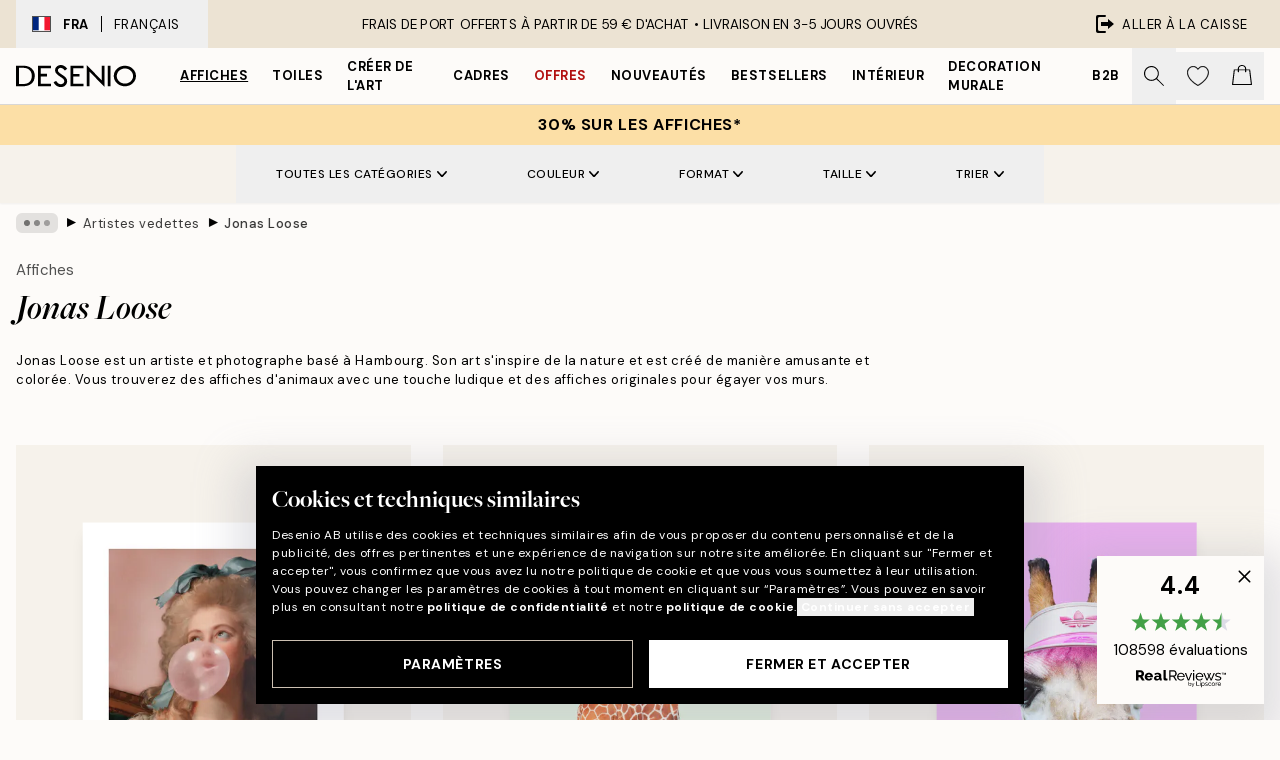

--- FILE ---
content_type: text/html; charset=utf-8
request_url: https://desenio.fr/affiches/artistes-vedettes/jonas-loose/
body_size: 49849
content:
<!DOCTYPE html><html dir="ltr" lang="fr"><head><title>Jonas Loose | Featured Artists | Desenio.fr</title><meta name="description" content="Achetez les affiches de Jonas Loose. Découvrez les posters de Jonas Loose, inspirés par la nature d&#x27;une manière fun et colorée. Dès maintenant Desenio.fr"/><meta charSet="utf-8"/><meta name="viewport" content="initial-scale=1.0, width=device-width"/><link rel="canonical" href="https://desenio.fr/affiches/artistes-vedettes/jonas-loose/"/><link rel="alternate" hrefLang="en-gb" href="https://desenio.co.uk/posters-prints/featured-artists/jonas-loose/"/><link rel="alternate" hrefLang="da-dk" href="https://desenio.dk/plakater-og-posters/featured-artists/jonas-loose/"/><link rel="alternate" hrefLang="de-de" href="https://desenio.de/poster/featured-artists/jonas-loose/"/><link rel="alternate" hrefLang="de-at" href="https://desenio.at/poster/featured-artists/jonas-loose/"/><link rel="alternate" hrefLang="sv-se" href="https://desenio.se/posters/featured-artists/jonas-loose/"/><link rel="alternate" hrefLang="it-it" href="https://desenio.it/poster/artisti-in-evidenza/jonas-loose/"/><link rel="alternate" hrefLang="fi-fi" href="https://desenio.fi/julisteet-ja-printit/featured-artists/jonas-loose/"/><link rel="alternate" hrefLang="fr-fr" href="https://desenio.fr/affiches/artistes-vedettes/jonas-loose/"/><link rel="alternate" hrefLang="nl-nl" href="https://desenio.nl/posters/featured-artists/jonas-loose/"/><link rel="alternate" hrefLang="no-no" href="https://desenio.no/posters-og-plakater/featured-artists/jonas-loose/"/><link rel="alternate" hrefLang="en-ie" href="https://desenio.ie/posters-prints/featured-artists/jonas-loose/"/><link rel="alternate" hrefLang="pl-pl" href="https://desenio.pl/plakaty/wyroznieni-artysci/jonas-loose/"/><link rel="alternate" hrefLang="en-hu" href="https://desenio.eu/prints/featured-artists/jonas-loose/"/><link rel="alternate" hrefLang="es-es" href="https://desenio.es/posters/artistas-destacados/jonas-loose/"/><link rel="alternate" hrefLang="en-us" href="https://desenio.com/posters-prints/featured-artists/jonas-loose/"/><link rel="alternate" hrefLang="en-ca" href="https://desenio.ca/posters-prints/featured-artists/jonas-loose/"/><link rel="alternate" hrefLang="en-jp" href="https://desenio.jp/posters-prints/featured-artists/jonas-loose/"/><link rel="alternate" hrefLang="ko-kr" href="https://desenio.kr/posters-prints/featured-artists/jonas-loose/"/><link rel="alternate" hrefLang="en-au" href="https://desenio.com.au/posters-prints/featured-artists/jonas-loose/"/><link rel="alternate" hrefLang="cs-cz" href="https://desenio.cz/plakaty/vybrani-umelci/jonas-loose/"/><link rel="alternate" hrefLang="el-gr" href="https://desenio.gr/poster/epilegmenoi-kallitechnes/jonas-loose/"/><link rel="alternate" hrefLang="pt-pt" href="https://desenio.pt/posters/artistas-em-destaque/jonas-loose/"/><link rel="alternate" hrefLang="sk-sk" href="https://desenio.sk/plagaty/vybrani-umelci/jonas-loose/"/><link rel="alternate" hrefLang="de-ch" href="https://desenio.ch/de-ch/poster/featured-artists/jonas-loose/"/><link rel="alternate" hrefLang="fr-ch" href="https://desenio.ch/fr-ch/affiches/artistes-vedettes/jonas-loose/"/><link rel="alternate" hrefLang="it-ch" href="https://desenio.ch/it-ch/poster/artisti-in-evidenza/jonas-loose/"/><link rel="alternate" hrefLang="de-be" href="https://desenio.be/de-be/poster/featured-artists/jonas-loose/"/><link rel="alternate" hrefLang="nl-be" href="https://desenio.be/nl-be/posters/featured-artists/jonas-loose/"/><link rel="alternate" hrefLang="fr-be" href="https://desenio.be/fr-be/affiches/artistes-vedettes/jonas-loose/"/><link rel="alternate" hrefLang="es-us" href="https://desenio.com/es-us/posters/artistas-destacados/jonas-loose/"/><link rel="alternate" hrefLang="fr-ca" href="https://desenio.ca/fr-ca/affiches/artistes-vedettes/jonas-loose/"/><link rel="alternate" hrefLang="x-default" href="https://desenio.com/posters-prints/featured-artists/jonas-loose/"/><meta property="og:description" content="Achetez les affiches de Jonas Loose. Découvrez les posters de Jonas Loose, inspirés par la nature d&#x27;une manière fun et colorée. Dès maintenant Desenio.fr"/><meta property="og:url" content="https://desenio.fr/affiches/artistes-vedettes/jonas-loose/"/><meta property="og:site_name" content="Desenio"/><link rel="preload" href="/_next/static/media/logo.9c4c515a.svg" as="image" fetchpriority="high"/><link rel="preload" href="/_next/static/media/search.6ab51709.svg" as="image" fetchpriority="high"/><link rel="preload" href="/_next/static/media/bag-outline.2ac31710.svg" as="image" fetchpriority="high"/><link rel="preload" as="image" imageSrcSet="https://media.desenio.com/site_images/685c598ecfde1217aabdbbb5_1455848991_16514-8.jpg?auto=compress%2Cformat&amp;fit=max&amp;w=256 256w, https://media.desenio.com/site_images/685c598ecfde1217aabdbbb5_1455848991_16514-8.jpg?auto=compress%2Cformat&amp;fit=max&amp;w=384 384w, https://media.desenio.com/site_images/685c598ecfde1217aabdbbb5_1455848991_16514-8.jpg?auto=compress%2Cformat&amp;fit=max&amp;w=640 640w, https://media.desenio.com/site_images/685c598ecfde1217aabdbbb5_1455848991_16514-8.jpg?auto=compress%2Cformat&amp;fit=max&amp;w=750 750w, https://media.desenio.com/site_images/685c598ecfde1217aabdbbb5_1455848991_16514-8.jpg?auto=compress%2Cformat&amp;fit=max&amp;w=828 828w, https://media.desenio.com/site_images/685c598ecfde1217aabdbbb5_1455848991_16514-8.jpg?auto=compress%2Cformat&amp;fit=max&amp;w=1080 1080w, https://media.desenio.com/site_images/685c598ecfde1217aabdbbb5_1455848991_16514-8.jpg?auto=compress%2Cformat&amp;fit=max&amp;w=1200 1200w, https://media.desenio.com/site_images/685c598ecfde1217aabdbbb5_1455848991_16514-8.jpg?auto=compress%2Cformat&amp;fit=max&amp;w=1920 1920w, https://media.desenio.com/site_images/685c598ecfde1217aabdbbb5_1455848991_16514-8.jpg?auto=compress%2Cformat&amp;fit=max&amp;w=2048 2048w, https://media.desenio.com/site_images/685c598ecfde1217aabdbbb5_1455848991_16514-8.jpg?auto=compress%2Cformat&amp;fit=max&amp;w=3840 3840w" imageSizes="25vw" fetchpriority="high"/><link rel="preload" as="image" imageSrcSet="https://media.desenio.com/site_images/68597d55c307ab98cee8c2e4_829715757_11023-8.jpg?auto=compress%2Cformat&amp;fit=max&amp;w=256 256w, https://media.desenio.com/site_images/68597d55c307ab98cee8c2e4_829715757_11023-8.jpg?auto=compress%2Cformat&amp;fit=max&amp;w=384 384w, https://media.desenio.com/site_images/68597d55c307ab98cee8c2e4_829715757_11023-8.jpg?auto=compress%2Cformat&amp;fit=max&amp;w=640 640w, https://media.desenio.com/site_images/68597d55c307ab98cee8c2e4_829715757_11023-8.jpg?auto=compress%2Cformat&amp;fit=max&amp;w=750 750w, https://media.desenio.com/site_images/68597d55c307ab98cee8c2e4_829715757_11023-8.jpg?auto=compress%2Cformat&amp;fit=max&amp;w=828 828w, https://media.desenio.com/site_images/68597d55c307ab98cee8c2e4_829715757_11023-8.jpg?auto=compress%2Cformat&amp;fit=max&amp;w=1080 1080w, https://media.desenio.com/site_images/68597d55c307ab98cee8c2e4_829715757_11023-8.jpg?auto=compress%2Cformat&amp;fit=max&amp;w=1200 1200w, https://media.desenio.com/site_images/68597d55c307ab98cee8c2e4_829715757_11023-8.jpg?auto=compress%2Cformat&amp;fit=max&amp;w=1920 1920w, https://media.desenio.com/site_images/68597d55c307ab98cee8c2e4_829715757_11023-8.jpg?auto=compress%2Cformat&amp;fit=max&amp;w=2048 2048w, https://media.desenio.com/site_images/68597d55c307ab98cee8c2e4_829715757_11023-8.jpg?auto=compress%2Cformat&amp;fit=max&amp;w=3840 3840w" imageSizes="25vw" fetchpriority="high"/><link rel="preload" as="image" imageSrcSet="https://media.desenio.com/site_images/68597d26ae7bb3fe3e425d23_1372309997_11020-8.jpg?auto=compress%2Cformat&amp;fit=max&amp;w=256 256w, https://media.desenio.com/site_images/68597d26ae7bb3fe3e425d23_1372309997_11020-8.jpg?auto=compress%2Cformat&amp;fit=max&amp;w=384 384w, https://media.desenio.com/site_images/68597d26ae7bb3fe3e425d23_1372309997_11020-8.jpg?auto=compress%2Cformat&amp;fit=max&amp;w=640 640w, https://media.desenio.com/site_images/68597d26ae7bb3fe3e425d23_1372309997_11020-8.jpg?auto=compress%2Cformat&amp;fit=max&amp;w=750 750w, https://media.desenio.com/site_images/68597d26ae7bb3fe3e425d23_1372309997_11020-8.jpg?auto=compress%2Cformat&amp;fit=max&amp;w=828 828w, https://media.desenio.com/site_images/68597d26ae7bb3fe3e425d23_1372309997_11020-8.jpg?auto=compress%2Cformat&amp;fit=max&amp;w=1080 1080w, https://media.desenio.com/site_images/68597d26ae7bb3fe3e425d23_1372309997_11020-8.jpg?auto=compress%2Cformat&amp;fit=max&amp;w=1200 1200w, https://media.desenio.com/site_images/68597d26ae7bb3fe3e425d23_1372309997_11020-8.jpg?auto=compress%2Cformat&amp;fit=max&amp;w=1920 1920w, https://media.desenio.com/site_images/68597d26ae7bb3fe3e425d23_1372309997_11020-8.jpg?auto=compress%2Cformat&amp;fit=max&amp;w=2048 2048w, https://media.desenio.com/site_images/68597d26ae7bb3fe3e425d23_1372309997_11020-8.jpg?auto=compress%2Cformat&amp;fit=max&amp;w=3840 3840w" imageSizes="25vw" fetchpriority="high"/><link rel="preload" as="image" imageSrcSet="https://media.desenio.com/site_images/68597d37227f10efd5fe45f8_928038221_11021-8.jpg?auto=compress%2Cformat&amp;fit=max&amp;w=256 256w, https://media.desenio.com/site_images/68597d37227f10efd5fe45f8_928038221_11021-8.jpg?auto=compress%2Cformat&amp;fit=max&amp;w=384 384w, https://media.desenio.com/site_images/68597d37227f10efd5fe45f8_928038221_11021-8.jpg?auto=compress%2Cformat&amp;fit=max&amp;w=640 640w, https://media.desenio.com/site_images/68597d37227f10efd5fe45f8_928038221_11021-8.jpg?auto=compress%2Cformat&amp;fit=max&amp;w=750 750w, https://media.desenio.com/site_images/68597d37227f10efd5fe45f8_928038221_11021-8.jpg?auto=compress%2Cformat&amp;fit=max&amp;w=828 828w, https://media.desenio.com/site_images/68597d37227f10efd5fe45f8_928038221_11021-8.jpg?auto=compress%2Cformat&amp;fit=max&amp;w=1080 1080w, https://media.desenio.com/site_images/68597d37227f10efd5fe45f8_928038221_11021-8.jpg?auto=compress%2Cformat&amp;fit=max&amp;w=1200 1200w, https://media.desenio.com/site_images/68597d37227f10efd5fe45f8_928038221_11021-8.jpg?auto=compress%2Cformat&amp;fit=max&amp;w=1920 1920w, https://media.desenio.com/site_images/68597d37227f10efd5fe45f8_928038221_11021-8.jpg?auto=compress%2Cformat&amp;fit=max&amp;w=2048 2048w, https://media.desenio.com/site_images/68597d37227f10efd5fe45f8_928038221_11021-8.jpg?auto=compress%2Cformat&amp;fit=max&amp;w=3840 3840w" imageSizes="25vw" fetchpriority="high"/><link rel="preload" as="image" imageSrcSet="https://media.desenio.com/site_images/68597d07c307ab98cee8c2ca_1076023991_11018-8.jpg?auto=compress%2Cformat&amp;fit=max&amp;w=256 256w, https://media.desenio.com/site_images/68597d07c307ab98cee8c2ca_1076023991_11018-8.jpg?auto=compress%2Cformat&amp;fit=max&amp;w=384 384w, https://media.desenio.com/site_images/68597d07c307ab98cee8c2ca_1076023991_11018-8.jpg?auto=compress%2Cformat&amp;fit=max&amp;w=640 640w, https://media.desenio.com/site_images/68597d07c307ab98cee8c2ca_1076023991_11018-8.jpg?auto=compress%2Cformat&amp;fit=max&amp;w=750 750w, https://media.desenio.com/site_images/68597d07c307ab98cee8c2ca_1076023991_11018-8.jpg?auto=compress%2Cformat&amp;fit=max&amp;w=828 828w, https://media.desenio.com/site_images/68597d07c307ab98cee8c2ca_1076023991_11018-8.jpg?auto=compress%2Cformat&amp;fit=max&amp;w=1080 1080w, https://media.desenio.com/site_images/68597d07c307ab98cee8c2ca_1076023991_11018-8.jpg?auto=compress%2Cformat&amp;fit=max&amp;w=1200 1200w, https://media.desenio.com/site_images/68597d07c307ab98cee8c2ca_1076023991_11018-8.jpg?auto=compress%2Cformat&amp;fit=max&amp;w=1920 1920w, https://media.desenio.com/site_images/68597d07c307ab98cee8c2ca_1076023991_11018-8.jpg?auto=compress%2Cformat&amp;fit=max&amp;w=2048 2048w, https://media.desenio.com/site_images/68597d07c307ab98cee8c2ca_1076023991_11018-8.jpg?auto=compress%2Cformat&amp;fit=max&amp;w=3840 3840w" imageSizes="25vw" fetchpriority="high"/><link rel="preload" as="image" imageSrcSet="https://media.desenio.com/site_images/685c23aa9ba509224c947565_80564449_15305-8.jpg?auto=compress%2Cformat&amp;fit=max&amp;w=256 256w, https://media.desenio.com/site_images/685c23aa9ba509224c947565_80564449_15305-8.jpg?auto=compress%2Cformat&amp;fit=max&amp;w=384 384w, https://media.desenio.com/site_images/685c23aa9ba509224c947565_80564449_15305-8.jpg?auto=compress%2Cformat&amp;fit=max&amp;w=640 640w, https://media.desenio.com/site_images/685c23aa9ba509224c947565_80564449_15305-8.jpg?auto=compress%2Cformat&amp;fit=max&amp;w=750 750w, https://media.desenio.com/site_images/685c23aa9ba509224c947565_80564449_15305-8.jpg?auto=compress%2Cformat&amp;fit=max&amp;w=828 828w, https://media.desenio.com/site_images/685c23aa9ba509224c947565_80564449_15305-8.jpg?auto=compress%2Cformat&amp;fit=max&amp;w=1080 1080w, https://media.desenio.com/site_images/685c23aa9ba509224c947565_80564449_15305-8.jpg?auto=compress%2Cformat&amp;fit=max&amp;w=1200 1200w, https://media.desenio.com/site_images/685c23aa9ba509224c947565_80564449_15305-8.jpg?auto=compress%2Cformat&amp;fit=max&amp;w=1920 1920w, https://media.desenio.com/site_images/685c23aa9ba509224c947565_80564449_15305-8.jpg?auto=compress%2Cformat&amp;fit=max&amp;w=2048 2048w, https://media.desenio.com/site_images/685c23aa9ba509224c947565_80564449_15305-8.jpg?auto=compress%2Cformat&amp;fit=max&amp;w=3840 3840w" imageSizes="25vw" fetchpriority="high"/><link rel="preload" href="/_next/static/media/heart-outline.390ce03b.svg" as="image" fetchpriority="high"/><meta name="next-head-count" content="50"/><link rel="shortcut icon" href="/favicon.ico" type="image/x-icon"/><link rel="mask-icon" href="/mask-icon.svg" color="black"/><link rel="apple-touch-icon" href="/touch-icon.png"/><meta name="theme-color" content="#eee" media="(prefers-color-scheme: light)"/><meta name="theme-color" content="#000" media="(prefers-color-scheme: dark)"/><meta name="theme-color" content="#eee"/><meta name="google-site-verification" content="tm1aePxP_phEeK3rv4cHIKDLtjIDHOmYlefbSBGKNB8"/><meta name="google" content="notranslate"/><link rel="preload" href="/_next/static/css/1949f1e21a09b42c.css" as="style" crossorigin="anonymous"/><link rel="stylesheet" href="/_next/static/css/1949f1e21a09b42c.css" crossorigin="anonymous" data-n-g=""/><link rel="preload" href="/_next/static/css/833f48369b64c52b.css" as="style" crossorigin="anonymous"/><link rel="stylesheet" href="/_next/static/css/833f48369b64c52b.css" crossorigin="anonymous" data-n-p=""/><noscript data-n-css=""></noscript><script defer="" crossorigin="anonymous" nomodule="" src="/_next/static/chunks/polyfills-42372ed130431b0a.js"></script><script defer="" src="/_next/static/chunks/5667.e6491060d3eecd92.js" crossorigin="anonymous"></script><script defer="" src="/_next/static/chunks/5921.065703a9cf4352ba.js" crossorigin="anonymous"></script><script defer="" src="/_next/static/chunks/3444.db631bea988ca4fb.js" crossorigin="anonymous"></script><script defer="" src="/_next/static/chunks/1899.7ef18428299d0338.js" crossorigin="anonymous"></script><script src="/_next/static/chunks/webpack-853563792378338b.js" defer="" crossorigin="anonymous"></script><script src="/_next/static/chunks/framework-2e93983b0e889e06.js" defer="" crossorigin="anonymous"></script><script src="/_next/static/chunks/main-b0a0f65d9ac069d8.js" defer="" crossorigin="anonymous"></script><script src="/_next/static/chunks/pages/_app-6768bd2eaa763643.js" defer="" crossorigin="anonymous"></script><script src="/_next/static/chunks/6577-29b08a669c31dea3.js" defer="" crossorigin="anonymous"></script><script src="/_next/static/chunks/9111-627649a45d346422.js" defer="" crossorigin="anonymous"></script><script src="/_next/static/chunks/2120-333ae3a33f99d361.js" defer="" crossorigin="anonymous"></script><script src="/_next/static/chunks/9107-21fdf6642ae3c09a.js" defer="" crossorigin="anonymous"></script><script src="/_next/static/chunks/7765-450945d88fcffae4.js" defer="" crossorigin="anonymous"></script><script src="/_next/static/chunks/8447-2ca46da74901f3ff.js" defer="" crossorigin="anonymous"></script><script src="/_next/static/chunks/7377-f074c7c5edee190a.js" defer="" crossorigin="anonymous"></script><script src="/_next/static/chunks/3179-479f7c2a3db321ef.js" defer="" crossorigin="anonymous"></script><script src="/_next/static/chunks/pages/%5B...slug%5D-0bb2e2c81bfacf56.js" defer="" crossorigin="anonymous"></script><script src="/_next/static/roGHf4NY3HsGxrPyrnRXG/_buildManifest.js" defer="" crossorigin="anonymous"></script><script src="/_next/static/roGHf4NY3HsGxrPyrnRXG/_ssgManifest.js" defer="" crossorigin="anonymous"></script></head><body class="notranslate" lang="fr"><noscript><iframe title="Google Tag Manager" src="https://www.googletagmanager.com/ns.html?id=GTM-PMNSHMZ" height="0" width="0" style="display:none;visibility:hidden"></iframe></noscript><div id="__loading-indicator"></div><div id="__next"><script>history.scrollRestoration = "manual"</script><div id="app" data-project="DS" class="__variable_6e5d6a __variable_0d9ce4 font-body flex min-h-full flex-col"><a href="#main" class="visually-hidden">Skip to main content.</a><aside id="status" class="relative z-40 h-8 bg-brand-cream px-4 w-content:h-12 z-40"><noscript class="flex-center absolute left-0 top-0 z-max flex h-full w-full bg-urgent text-tiny font-medium text-white w-content:text-sm">Merci d'autoriser JavaScript pour commencer votre shopping!</noscript><div class="relative m-auto flex h-full max-w-header items-center justify-between"><button class="hidden h-full w-48 items-center py-1 w-content:flex"><div class="relative flex h-full items-center px-4 text-xs uppercase hover:bg-brand-ivory-900 hover:bg-opacity-10 ltr:-left-4 rtl:-right-4"><div class="relative me-3 flex border border-brand-900" style="min-height:15.4px;min-width:19px"><img alt="France flag icon" aria-hidden="true" loading="lazy" width="640" height="480" decoding="async" data-nimg="1" class="absolute h-full w-full object-cover" style="color:transparent" src="/_next/static/media/fr.9cb70285.svg"/></div><div class="flex h-4 items-center"><span class="font-bold" title="France">FRA</span><div role="separator" aria-orientation="vertical" class="mx-3 bg-black h-full" style="width:1px"></div>Français</div></div></button><span></span><div role="region" aria-label="Announcements" class="w-full h-full flex-1 relative"><ul class="flex w-full flex-center h-full"><li aria-posinset="1" aria-setsize="1" class="transition-opacity absolute w-full overflow-hidden flex flex-center opacity-100" style="transition-duration:500ms"><p class="truncate w-content:scale-90">FRAIS DE PORT OFFERTS À PARTIR DE 59 € D'ACHAT •    LIVRAISON EN 3-5 JOURS OUVRÉS</p></li></ul></div><a href="https://checkout.desenio.fr/checkout/" class="hidden h-full w-48 justify-end py-1 w-content:flex"><div class="relative flex items-center px-4 text-xs uppercase hover:bg-brand-ivory-900 hover:bg-opacity-10 ltr:-right-4 rtl:-left-4"><img alt="Checkout icon" aria-hidden="true" loading="lazy" width="18" height="18" decoding="async" data-nimg="1" class="rtl-mirror me-2" style="color:transparent" src="/_next/static/media/exit.97f80cf2.svg"/>Aller à la caisse</div></a></div></aside><header role="banner" class="sticky top-0 z-30 border-b border-brand-500/50 bg-brand-white px-2 w-content:px-4" aria-label="Main navigation"><nav class="m-auto flex h-14 max-w-header" role="navigation"><div class="flex flex-1 w-content:hidden"></div><div class="flex min-w-fit items-center justify-center w-content:me-8 w-content:justify-start"><a class="flex items-center transition-opacity duration-300 active:hover:opacity-60 active:hover:transition-none active:hover:delay-0 opacity-100 w-content:delay-600" href="https://desenio.fr/"><img alt="Desenio Logo" fetchpriority="high" width="581" height="116" decoding="async" data-nimg="1" style="color:transparent;height:22.8px;width:120px" src="/_next/static/media/logo.9c4c515a.svg"/></a></div><section id="synapse-popover-group-Rr7b6" aria-label="Site Navigation" class="hide-scrollbar hidden h-full overflow-x-scroll transition-opacity w-content:flex opacity-100 w-content:delay-600"><div class="menu-test-desktop-variant static border-b border-transparent hover:border-black"><a class="popover-button flex-center flex flex-center flex h-full w-full text-nowrap flex items-center justify-center h-full px-3 text-xs font-bold uppercase font-body underline" id="synapse-popover-R6r7b6-button" aria-expanded="false" href="https://desenio.fr/affiches/">Affiches</a></div><div class="menu-test-desktop-variant static border-b border-transparent hover:border-black"><a class="popover-button flex-center flex flex-center flex h-full w-full text-nowrap flex items-center justify-center h-full px-3 text-xs font-bold uppercase font-body" id="synapse-popover-Rar7b6-button" aria-expanded="false" href="https://desenio.fr/toiles/">Toiles</a></div><div class="menu-test-desktop-variant static border-b border-transparent hover:border-black"><a class="popover-button flex-center flex flex-center flex h-full w-full text-nowrap flex items-center justify-center h-full px-3 text-xs font-bold uppercase font-body" id="synapse-popover-Rer7b6-button" aria-expanded="false" href="https://desenio.fr/affiches/creer-de-lart/">Créer de l&#x27;Art</a></div><div class="menu-test-desktop-variant static border-b border-transparent hover:border-black"><a class="popover-button flex-center flex flex-center flex h-full w-full text-nowrap flex items-center justify-center h-full px-3 text-xs font-bold uppercase font-body" id="synapse-popover-Rir7b6-button" aria-expanded="false" href="https://desenio.fr/cadres-photo/">Cadres</a></div><div class="menu-test-desktop-variant static border-b border-transparent hover:border-black"><a class="popover-button flex-center flex flex-center flex h-full w-full text-nowrap flex items-center justify-center h-full px-3 text-xs font-bold uppercase font-body text-urgent" id="synapse-popover-Rmr7b6-button" aria-expanded="false" href="https://desenio.fr/promos/">Offres</a></div><div class="menu-test-desktop-variant static border-b border-transparent hover:border-black"><a class="popover-button flex-center flex flex-center flex h-full w-full text-nowrap flex items-center justify-center h-full px-3 text-xs font-bold uppercase font-body" id="synapse-popover-Rqr7b6-button" aria-expanded="false" href="https://desenio.fr/nouveautes/">Nouveautés</a></div><div class="menu-test-desktop-variant static border-b border-transparent hover:border-black"><a class="popover-button flex-center flex flex-center flex h-full w-full text-nowrap flex items-center justify-center h-full px-3 text-xs font-bold uppercase font-body" id="synapse-popover-Rur7b6-button" aria-expanded="false" href="https://desenio.fr/affiches/meilleures-ventes/">Bestsellers</a></div><div class="menu-test-desktop-variant static border-b border-transparent hover:border-black"><a class="popover-button flex-center flex flex-center flex h-full w-full text-nowrap flex items-center justify-center h-full px-3 text-xs font-bold uppercase font-body" id="synapse-popover-R12r7b6-button" aria-expanded="false" href="https://desenio.fr/interieur/">Intérieur</a></div><div class="menu-test-desktop-variant static border-b border-transparent hover:border-black"><a class="popover-button flex-center flex flex-center flex h-full w-full text-nowrap flex items-center justify-center h-full px-3 text-xs font-bold uppercase font-body" id="synapse-popover-R16r7b6-button" aria-expanded="false" href="https://desenio.fr/decoration-murale/">Decoration murale</a></div><div class="menu-test-desktop-variant static border-b border-transparent hover:border-black"><a class="popover-button flex-center flex flex-center flex h-full w-full text-nowrap flex items-center justify-center h-full px-3 text-xs font-bold uppercase font-body" id="synapse-popover-R1ar7b6-button" aria-expanded="false" href="https://desenio.fr/desenio-b2b/">B2B</a></div></section><div class="flex flex-1"><div class="ms-auto flex items-center transition-opacity duration-300 opacity-100 delay-600"><div class="relative flex h-full items-center"><button class="group hidden h-full w-11 items-center justify-center transition-opacity duration-300 w-content:flex opacity-100 w-content:delay-600" aria-label="Rechercher"><img alt="Search icon" aria-hidden="true" fetchpriority="high" width="20" height="20" decoding="async" data-nimg="1" class="duration-150 xl:group-hover:opacity-75" style="color:transparent" src="/_next/static/media/search.6ab51709.svg"/></button><div class="relative flex h-full items-center" id="synapse-icons-end-R1b7b6-shopping-menu-wrapper"><button class="flex items-center justify-center relative w-11 h-12 animate" tabindex="0" aria-expanded="false" aria-controls="shopping-menu-container__wishlist" aria-label="Show products in Wishlist"><img alt="Icon ends icon" aria-hidden="true" fetchpriority="high" width="144" height="132" decoding="async" data-nimg="1" style="color:transparent;width:22px;height:20px" src="/_next/static/media/heart-outline.390ce03b.svg"/></button><button class="flex items-center justify-center relative w-11 h-12" tabindex="0" aria-expanded="false" aria-controls="shopping-menu-container__cart" aria-label="Show products in Cart"><img alt="Empty cart icon" aria-hidden="true" fetchpriority="high" width="121" height="140" decoding="async" data-nimg="1" style="color:transparent;width:20px;height:20px;position:relative;top:-1px" src="/_next/static/media/bag-outline.2ac31710.svg"/></button></div></div></div></div></nav></header><div id="promotional-banner" class="sticky top-0 z-20" style="top:0px"><button class="w-full"><aside aria-labelledby="synapse-promotional-banner-Rc7b6-title" class="flex flex-col flex-center py-2 px-4 z-20 text-center group" style="background:#fcdfa6;color:#000"><div class="max-w-header relative w-full"><div class="flex flex-col px-8"><span id="synapse-promotional-banner-Rc7b6-title" class="uppercase font-bold text-md">30% sur les affiches*</span></div></div></aside></button></div><a href="https://desenio.fr/promotion/promos/"></a><span></span><main id="main" class="flex-1"><script type="application/ld+json">{
        "@context": "http://schema.org/",
        "@type": "CollectionPage",
        "name": "Jonas Loose | Featured Artists | Desenio.fr",
        "headline": "Jonas Loose",
        "description":
          "Dans cette cat&eacute;gorie, vous trouverez des &oelig;uvres de l&#39;artiste et photographe Jonas Loose.&nbsp;Affiches avec fond rose, vert et plusieurs autres arri&egrave;re-plans color&eacute;s.&nbsp;Motifs d&#39;un lion dans une couronne de fleurs, d&#39;une girafe en patins &agrave; roulettes ou d&#39;un flamant rose au corps de glace.&nbsp;Quel que soit l&#39;animal ayant cette touche que vous pr&eacute;f&eacute;rez, vous le trouverez ici.&nbsp;Ces affiches sont parfaites pour la chambre des enfants ou pour donner un peu plus de couleur &agrave; n&#39;importe quelle pi&egrave;ce de la maison.&nbsp;Associez ces affiches &agrave; des affiches textuelles pour faire passer un message qui vous convient.&nbsp;Retrouvez les affiches de texte dans la cat&eacute;gorie Affiches de citation pour cr&eacute;er un mur amusant !",
        "breadcrumb": {
          "@type": "BreadcrumbList",
          "itemListElement": [{"@type":"ListItem","item":{"@id":"https://desenio.fr/","name":"Desenio"},"position":1},{"@type":"ListItem","item":{"@id":"https://desenio.fr/affiches/","name":"Affiches"},"position":2},{"@type":"ListItem","item":{"@id":"https://desenio.fr/affiches/artistes-vedettes/","name":"Artistes vedettes"},"position":3},{"@type":"ListItem","item":{"@id":"https://desenio.fr/affiches/artistes-vedettes/jonas-loose/","name":"Jonas Loose"},"position":4}]
        },
        "url": "https://desenio.fr/affiches/artistes-vedettes/jonas-loose/",
        "potentialAction": {
          "@type": "SearchAction",
          "target": "https://desenio.fr/search/?query={term}",
          "query": "required",
          "query-input": "required name=term"
        },
        "mainEntity": {
          "@type": "ItemList",
          "url": "https://desenio.fr/affiches/artistes-vedettes/jonas-loose/",
          "numberOfItems": 8,
          "itemListOrder": "https://schema.org/ItemListUnordered",
          "itemListElement": [{"@type":"ListItem","position":1,"item":{"@type":"Product","name":"Jonas Loose - Bubblegum Princess Affiche","description":"Jonas Loose - Bubblegum Princess Affiche","sku":"16514-1","image":"https://media.desenio.com/site_images/685c598ecfde1217aabdbbb5_1455848991_16514-8.jpg","url":"https://desenio.fr/affiches/artistes-vedettes/jonas-loose/jonas-loose-bubblegum-princess-affiche/","brand":{"@type":"Brand","name":"Desenio"}}},{"@type":"ListItem","position":2,"item":{"@type":"Product","name":"Jonas Loose - Rollerskating Giraffe Affiche","description":"Jonas Loose - Rollerskating Giraffe Affiche","sku":"11023-8","image":"https://media.desenio.com/site_images/68597d55c307ab98cee8c2e4_829715757_11023-8.jpg","url":"https://desenio.fr/affiches/artistes-vedettes/jonas-loose/jonas-loose-rollerskating-giraffe-affiche/","brand":{"@type":"Brand","name":"Desenio"}}},{"@type":"ListItem","position":3,"item":{"@type":"Product","name":"Jonas Loose - Tennis Giraffe Affiche","description":"Jonas Loose - Tennis Giraffe Affiche","sku":"11020-8","image":"https://media.desenio.com/site_images/68597d26ae7bb3fe3e425d23_1372309997_11020-8.jpg","url":"https://desenio.fr/affiches/artistes-vedettes/jonas-loose/jonas-loose-tennis-giraffe-affiche/","brand":{"@type":"Brand","name":"Desenio"}}},{"@type":"ListItem","position":4,"item":{"@type":"Product","name":"Jonas Loose - Succulent Lion Affiche","description":"Jonas Loose - Succulent Lion Affiche","sku":"11021-5","image":"https://media.desenio.com/site_images/68597d37227f10efd5fe45f8_928038221_11021-8.jpg","url":"https://desenio.fr/affiches/artistes-vedettes/jonas-loose/jonas-loose-succulent-lion-affiche/","brand":{"@type":"Brand","name":"Desenio"}}},{"@type":"ListItem","position":5,"item":{"@type":"Product","name":"Jonas Loose - Flamingo Cone Affiche","description":"Jonas Loose - Flamingo Cone Affiche","sku":"11018-8","image":"https://media.desenio.com/site_images/68597d07c307ab98cee8c2ca_1076023991_11018-8.jpg","url":"https://desenio.fr/affiches/artistes-vedettes/jonas-loose/jonas-loose-flamingo-cone-affiche/","brand":{"@type":"Brand","name":"Desenio"}}},{"@type":"ListItem","position":6,"item":{"@type":"Product","name":"Jonas Loose - Bouquet Of Planets Affiche","description":"Jonas Loose - Bouquet Of Planets Affiche","sku":"15305-8","image":"https://media.desenio.com/site_images/685c23aa9ba509224c947565_80564449_15305-8.jpg","url":"https://desenio.fr/affiches/artistes-vedettes/jonas-loose/jonas-loose-bouquet-of-planets-affiche/","brand":{"@type":"Brand","name":"Desenio"}}},{"@type":"ListItem","position":7,"item":{"@type":"Product","name":"Jonas Loose - Sneaker Flamingo Affiche","description":"Jonas Loose - Sneaker Flamingo Affiche","sku":"12942-8","image":"https://media.desenio.com/site_images/685ae9c701a18ab3773ec0c3_1501796377_12942-8.jpg","url":"https://desenio.fr/affiches/artistes-vedettes/jonas-loose/jonas-loose-sneaker-flamingo-affiche/","brand":{"@type":"Brand","name":"Desenio"}}},{"@type":"ListItem","position":8,"item":{"@type":"Product","name":"Jonas Loose - Vandalism Affiche","description":"Jonas Loose - Vandalism Affiche","sku":"16513-5","image":"https://media.desenio.com/site_images/685c597e9ba509224c948261_1014999159_16513-8.jpg","url":"https://desenio.fr/affiches/artistes-vedettes/jonas-loose/jonas-loose-vandalism-affiche/","brand":{"@type":"Brand","name":"Desenio"}}}]
        }
      }</script><aside class="sticky z-10 flex bg-brand-ivory-300 px-4 shadow-sm" style="top:-1px"><div class="mx-auto hidden h-full flex-col items-center md:flex lg:flex-row"><section id="synapse-popover-group-R399b6" aria-label="Category navigation and filter" class="z-20 flex flex-wrap"><div class="lg:relative"><button class="popover-button flex-center flex flex px-3 py-5 text-tiny font-medium uppercase lg:px-6 xl:px-10" id="synapse-popover-Rr99b6-button" aria-expanded="false">Toutes les catégories<img alt="Arrow down" loading="lazy" width="10" height="6" decoding="async" data-nimg="1" class="ms-1" style="color:transparent" src="/_next/static/media/arrow-down.92f2b5e4.svg"/></button></div><div class="lg:relative"><button class="popover-button flex-center flex flex px-3 py-5 text-tiny font-medium uppercase lg:px-6 xl:px-10" id="synapse-popover-R1b99b6-button" aria-expanded="false">Couleur <img alt="Arrow down" loading="lazy" width="10" height="6" decoding="async" data-nimg="1" class="ms-1" style="color:transparent" src="/_next/static/media/arrow-down.92f2b5e4.svg"/></button></div><div class="lg:relative"><button class="popover-button flex-center flex flex px-3 py-5 text-tiny font-medium uppercase lg:px-6 xl:px-10" id="synapse-popover-R1r99b6-button" aria-expanded="false">Format <img alt="Arrow down" loading="lazy" width="10" height="6" decoding="async" data-nimg="1" class="ms-1" style="color:transparent" src="/_next/static/media/arrow-down.92f2b5e4.svg"/></button></div><div class="lg:relative"><button class="popover-button flex-center flex flex px-3 py-5 text-tiny font-medium uppercase lg:px-6 xl:px-10" id="synapse-popover-R2b99b6-button" aria-expanded="false">Taille <img alt="Arrow down" loading="lazy" width="10" height="6" decoding="async" data-nimg="1" class="ms-1" style="color:transparent" src="/_next/static/media/arrow-down.92f2b5e4.svg"/></button></div><div class="lg:relative"><button class="popover-button flex-center flex flex px-3 py-5 text-tiny font-medium uppercase lg:px-6 xl:px-10" id="synapse-popover-R2r99b6-button" aria-expanded="false">Trier<img alt="Arrow down" loading="lazy" width="10" height="6" decoding="async" data-nimg="1" class="ms-1" style="color:transparent" src="/_next/static/media/arrow-down.92f2b5e4.svg"/></button></div></section></div></aside><div class="relative mx-auto flex"><span></span><div class="relative mx-auto w-full max-w-header"><nav id="breadcrumbs" class="hide-scrollbar mask-x-scroll flex w-full items-center overflow-x-auto px-4 mt-2 mb-6" aria-label="Breadcrumb" data-ph="breadcrumbs"><div class="sticky start-0 z-10 flex shrink-0 items-center transition-opacity duration-150 opacity-100 delay-150"><div role="presentation" class="flex-center flex h-5 px-2 bg-black/10 rounded-md me-2"><div class="rounded-full bg-black me-1 last:me-0" style="height:6px;width:6px;opacity:calc(0.5 - 0 * 0.1)"></div><div class="rounded-full bg-black me-1 last:me-0" style="height:6px;width:6px;opacity:calc(0.5 - 1 * 0.1)"></div><div class="rounded-full bg-black me-1 last:me-0" style="height:6px;width:6px;opacity:calc(0.5 - 2 * 0.1)"></div></div><div role="separator" aria-orientation="vertical" class="text-md rtl-mirror relative -top-px start-px font-bold">▸</div></div><ol class="flex flex-nowrap ps-1 ms-2" style="transform:translate3d(0px, 0px, 0px)"><li class="group mx-1 flex flex-nowrap transition-opacity duration-300 ltr:first:-ml-3 rtl:first:-mr-3 pointer-events-none opacity-0"><a class="me-2 flex items-center truncate whitespace-nowrap hover:underline group-last:me-0 text-black/80 text-xs" tabindex="0" style="max-width:15rem" href="https://desenio.fr/">Desenio</a><div role="separator" aria-orientation="vertical" class="text-md rtl-mirror relative -top-px start-px font-bold">▸</div></li><li class="group mx-1 flex flex-nowrap transition-opacity duration-300 ltr:first:-ml-3 rtl:first:-mr-3 pointer-events-none opacity-0"><a class="me-2 flex items-center truncate whitespace-nowrap hover:underline group-last:me-0 text-black/80 text-xs" tabindex="0" style="max-width:15rem" href="https://desenio.fr/affiches/">Affiches</a><div role="separator" aria-orientation="vertical" class="text-md rtl-mirror relative -top-px start-px font-bold">▸</div></li><li class="group mx-1 flex flex-nowrap transition-opacity duration-300 ltr:first:-ml-3 rtl:first:-mr-3 opacity-100"><a class="me-2 flex items-center truncate whitespace-nowrap hover:underline group-last:me-0 text-black/80 text-xs" tabindex="0" style="max-width:15rem" href="https://desenio.fr/affiches/artistes-vedettes/">Artistes vedettes</a><div role="separator" aria-orientation="vertical" class="text-md rtl-mirror relative -top-px start-px font-bold">▸</div></li><li class="group mx-1 flex flex-nowrap transition-opacity duration-300 ltr:first:-ml-3 rtl:first:-mr-3 opacity-100"><a class="me-2 flex items-center truncate whitespace-nowrap hover:underline group-last:me-0 pe-3 font-medium text-black/80 text-xs" aria-current="page" tabindex="0" style="max-width:15rem" href="https://desenio.fr/affiches/artistes-vedettes/jonas-loose/">Jonas Loose</a></li></ol></nav><div class="flex flex-col-reverse"><h1 class="h1 mb-4 px-4 !text-2xl !font-medium italic">Jonas Loose</h1><h2 class="px-4 text-brand-900">Affiches</h2></div><div class="relative mb-14"><div class="brand-defaults max-w-4xl px-4 text-xs"><div class="text">Jonas Loose est un artiste et photographe bas&eacute; &agrave; Hambourg.&nbsp;Son art s&#39;inspire de la nature et est cr&eacute;&eacute; de mani&egrave;re amusante et color&eacute;e.&nbsp;Vous trouverez des affiches d&#39;animaux avec une touche ludique et des affiches originales pour &eacute;gayer vos murs.</div><div class="text"></div><p><img alt="" height="505" src="https://admin.desenio.com/userfiles/image/Jonas%20Loose.jpg" width="960"></p></div></div><div></div><div class="translate-z-0 z-10 mx-auto flex transform flex-col items-center"><div class="bg-blur border-brand-500/33 sticky z-10 flex w-full border-b border-t bg-brand-white/75 md:hidden justify-between" style="top:0"><button class="w-full px-4 flex flex-center py-3 group border-0 disabled:opacity-50"><img alt="Category toolbar icon" aria-hidden="true" loading="lazy" width="1000" height="1000" decoding="async" data-nimg="1" class="rtl-mirror" style="color:transparent;height:17px;width:17px" src="/_next/static/media/categories.7022c1c2.svg"/><span class="ms-2 truncate hidden xs:inline">Toutes les catégories</span></button><div role="separator" aria-orientation="vertical" class="h-[45px] bg-brand-500 h-full" style="min-width:1px;width:1px"></div><button sorting="custom" class="w-full px-4 flex flex-center py-3 group border-0 disabled:opacity-50"><img alt="Category toolbar icon" aria-hidden="true" loading="lazy" width="1000" height="1000" decoding="async" data-nimg="1" style="color:transparent;height:17px;width:17px" src="/_next/static/media/filter.6193d202.svg"/><span class="ms-2 truncate hidden xs:inline">Filtrer et trier</span><span class="relative left-1 top-0 font-body"></span></button></div><span></span><section class="grid w-full grid-cols-2 gap-4 xs:gap-5 px-4 sm:gap-8 sm:grid-cols-3 mt-4 md:mt-0" id="synapse-product-list-R2p5p9b6" role="feed" aria-live="polite" aria-atomic="false" aria-relevant="all" aria-busy="false" aria-label="Jonas Loose"><article id="synapse-product-card-Rqp5p9b6" aria-setsize="6" aria-posinset="1" aria-labelledby="synapse-product-card-Rqp5p9b6-title" aria-describedby="synapse-product-card-Rqp5p9b6-price" class="w-full"><a class="block pinterest-enabled mb-3 lg:mb-6 pinterest-enabled" href="https://desenio.fr/p/affiches/artistes-vedettes/jonas-loose/jonas-loose-bubblegum-princess-affiche/"><div class="relative overflow-hidden"><div class="group relative h-0 w-full bg-brand-ivory-300" style="padding-bottom:132%"><div class="absolute w-full transition-opacity transform-center px-[20%] sm:px-[17%] opacity-100"><img alt="Affiche dune femme en habit ancien soufflant une bulle de chewing-gum rose, coiffure et rubans bleus" fetchpriority="high" width="154" height="215.6" decoding="async" data-nimg="1" class="h-full w-full shadow-md md:shadow-lg" style="color:transparent;max-width:100%;background-size:cover;background-position:50% 50%;background-repeat:no-repeat;background-image:url(&quot;data:image/svg+xml;charset=utf-8,%3Csvg xmlns=&#x27;http://www.w3.org/2000/svg&#x27; viewBox=&#x27;0 0 154 215.6&#x27;%3E%3Cfilter id=&#x27;b&#x27; color-interpolation-filters=&#x27;sRGB&#x27;%3E%3CfeGaussianBlur stdDeviation=&#x27;20&#x27;/%3E%3CfeColorMatrix values=&#x27;1 0 0 0 0 0 1 0 0 0 0 0 1 0 0 0 0 0 100 -1&#x27; result=&#x27;s&#x27;/%3E%3CfeFlood x=&#x27;0&#x27; y=&#x27;0&#x27; width=&#x27;100%25&#x27; height=&#x27;100%25&#x27;/%3E%3CfeComposite operator=&#x27;out&#x27; in=&#x27;s&#x27;/%3E%3CfeComposite in2=&#x27;SourceGraphic&#x27;/%3E%3CfeGaussianBlur stdDeviation=&#x27;20&#x27;/%3E%3C/filter%3E%3Cimage width=&#x27;100%25&#x27; height=&#x27;100%25&#x27; x=&#x27;0&#x27; y=&#x27;0&#x27; preserveAspectRatio=&#x27;none&#x27; style=&#x27;filter: url(%23b);&#x27; href=&#x27;[data-uri]&#x27;/%3E%3C/svg%3E&quot;)" sizes="25vw" srcSet="https://media.desenio.com/site_images/685c598ecfde1217aabdbbb5_1455848991_16514-8.jpg?auto=compress%2Cformat&amp;fit=max&amp;w=256 256w, https://media.desenio.com/site_images/685c598ecfde1217aabdbbb5_1455848991_16514-8.jpg?auto=compress%2Cformat&amp;fit=max&amp;w=384 384w, https://media.desenio.com/site_images/685c598ecfde1217aabdbbb5_1455848991_16514-8.jpg?auto=compress%2Cformat&amp;fit=max&amp;w=640 640w, https://media.desenio.com/site_images/685c598ecfde1217aabdbbb5_1455848991_16514-8.jpg?auto=compress%2Cformat&amp;fit=max&amp;w=750 750w, https://media.desenio.com/site_images/685c598ecfde1217aabdbbb5_1455848991_16514-8.jpg?auto=compress%2Cformat&amp;fit=max&amp;w=828 828w, https://media.desenio.com/site_images/685c598ecfde1217aabdbbb5_1455848991_16514-8.jpg?auto=compress%2Cformat&amp;fit=max&amp;w=1080 1080w, https://media.desenio.com/site_images/685c598ecfde1217aabdbbb5_1455848991_16514-8.jpg?auto=compress%2Cformat&amp;fit=max&amp;w=1200 1200w, https://media.desenio.com/site_images/685c598ecfde1217aabdbbb5_1455848991_16514-8.jpg?auto=compress%2Cformat&amp;fit=max&amp;w=1920 1920w, https://media.desenio.com/site_images/685c598ecfde1217aabdbbb5_1455848991_16514-8.jpg?auto=compress%2Cformat&amp;fit=max&amp;w=2048 2048w, https://media.desenio.com/site_images/685c598ecfde1217aabdbbb5_1455848991_16514-8.jpg?auto=compress%2Cformat&amp;fit=max&amp;w=3840 3840w" src="https://media.desenio.com/site_images/685c598ecfde1217aabdbbb5_1455848991_16514-8.jpg?auto=compress%2Cformat&amp;fit=max&amp;w=3840"/></div></div><button aria-label="Remove this product from wishlist" class="absolute p-3 md:p-4 end-0 bottom-0 scale-100 transition duration-300 active:scale-90 active:duration-0" style="min-height:20px;min-width:20px"><img alt="Heart icon" aria-hidden="true" fetchpriority="high" width="22" height="20" decoding="async" data-nimg="1" style="color:transparent;width:22px;height:20px" src="/_next/static/media/heart-outline.390ce03b.svg"/></button></div><span class="mt-2 block truncate text-tiny uppercase text-brand-900">ARTISTES VEDETTES<!-- --> </span><div class="relative flex h-full flex-1 items-start"><section class="flex h-full flex-1 flex-col overflow-hidden"><p id="synapse-product-card-Rqp5p9b6-title" class="truncate font-display text-md font-medium lg:text-lg">Jonas Loose - Bubblegum Princess Affiche</p><span id="synapse-product-card-Rqp5p9b6-price" class="mb-1 font-medium lg:text-md text-sm whitespace-nowrap"><span aria-label="Price: From 13 €">À partir de 13 €</span></span></section></div></a></article><article id="synapse-product-card-R1ap5p9b6" aria-setsize="6" aria-posinset="2" aria-labelledby="synapse-product-card-R1ap5p9b6-title" aria-describedby="synapse-product-card-R1ap5p9b6-price" class="w-full"><a class="block pinterest-enabled mb-3 lg:mb-6 pinterest-enabled" href="https://desenio.fr/p/affiches/artistes-vedettes/jonas-loose/jonas-loose-rollerskating-giraffe-affiche/"><div class="relative overflow-hidden"><div class="group relative h-0 w-full bg-brand-ivory-300" style="padding-bottom:132%"><div class="absolute w-full transition-opacity transform-center px-[20%] sm:px-[17%] opacity-100"><img alt="Affiche amusante dune girafe sur des rollers roses avec chaussettes rayées blanches et bleues sur fond vert clair" fetchpriority="high" width="154" height="215.6" decoding="async" data-nimg="1" class="h-full w-full shadow-md md:shadow-lg" style="color:transparent;max-width:100%;background-size:cover;background-position:50% 50%;background-repeat:no-repeat;background-image:url(&quot;data:image/svg+xml;charset=utf-8,%3Csvg xmlns=&#x27;http://www.w3.org/2000/svg&#x27; viewBox=&#x27;0 0 154 215.6&#x27;%3E%3Cfilter id=&#x27;b&#x27; color-interpolation-filters=&#x27;sRGB&#x27;%3E%3CfeGaussianBlur stdDeviation=&#x27;20&#x27;/%3E%3CfeColorMatrix values=&#x27;1 0 0 0 0 0 1 0 0 0 0 0 1 0 0 0 0 0 100 -1&#x27; result=&#x27;s&#x27;/%3E%3CfeFlood x=&#x27;0&#x27; y=&#x27;0&#x27; width=&#x27;100%25&#x27; height=&#x27;100%25&#x27;/%3E%3CfeComposite operator=&#x27;out&#x27; in=&#x27;s&#x27;/%3E%3CfeComposite in2=&#x27;SourceGraphic&#x27;/%3E%3CfeGaussianBlur stdDeviation=&#x27;20&#x27;/%3E%3C/filter%3E%3Cimage width=&#x27;100%25&#x27; height=&#x27;100%25&#x27; x=&#x27;0&#x27; y=&#x27;0&#x27; preserveAspectRatio=&#x27;none&#x27; style=&#x27;filter: url(%23b);&#x27; href=&#x27;[data-uri]&#x27;/%3E%3C/svg%3E&quot;)" sizes="25vw" srcSet="https://media.desenio.com/site_images/68597d55c307ab98cee8c2e4_829715757_11023-8.jpg?auto=compress%2Cformat&amp;fit=max&amp;w=256 256w, https://media.desenio.com/site_images/68597d55c307ab98cee8c2e4_829715757_11023-8.jpg?auto=compress%2Cformat&amp;fit=max&amp;w=384 384w, https://media.desenio.com/site_images/68597d55c307ab98cee8c2e4_829715757_11023-8.jpg?auto=compress%2Cformat&amp;fit=max&amp;w=640 640w, https://media.desenio.com/site_images/68597d55c307ab98cee8c2e4_829715757_11023-8.jpg?auto=compress%2Cformat&amp;fit=max&amp;w=750 750w, https://media.desenio.com/site_images/68597d55c307ab98cee8c2e4_829715757_11023-8.jpg?auto=compress%2Cformat&amp;fit=max&amp;w=828 828w, https://media.desenio.com/site_images/68597d55c307ab98cee8c2e4_829715757_11023-8.jpg?auto=compress%2Cformat&amp;fit=max&amp;w=1080 1080w, https://media.desenio.com/site_images/68597d55c307ab98cee8c2e4_829715757_11023-8.jpg?auto=compress%2Cformat&amp;fit=max&amp;w=1200 1200w, https://media.desenio.com/site_images/68597d55c307ab98cee8c2e4_829715757_11023-8.jpg?auto=compress%2Cformat&amp;fit=max&amp;w=1920 1920w, https://media.desenio.com/site_images/68597d55c307ab98cee8c2e4_829715757_11023-8.jpg?auto=compress%2Cformat&amp;fit=max&amp;w=2048 2048w, https://media.desenio.com/site_images/68597d55c307ab98cee8c2e4_829715757_11023-8.jpg?auto=compress%2Cformat&amp;fit=max&amp;w=3840 3840w" src="https://media.desenio.com/site_images/68597d55c307ab98cee8c2e4_829715757_11023-8.jpg?auto=compress%2Cformat&amp;fit=max&amp;w=3840"/></div></div><button aria-label="Remove this product from wishlist" class="absolute p-3 md:p-4 end-0 bottom-0 scale-100 transition duration-300 active:scale-90 active:duration-0" style="min-height:20px;min-width:20px"><img alt="Heart icon" aria-hidden="true" fetchpriority="high" width="22" height="20" decoding="async" data-nimg="1" style="color:transparent;width:22px;height:20px" src="/_next/static/media/heart-outline.390ce03b.svg"/></button></div><span class="mt-2 block truncate text-tiny uppercase text-brand-900">ARTISTES VEDETTES<!-- --> </span><div class="relative flex h-full flex-1 items-start"><section class="flex h-full flex-1 flex-col overflow-hidden"><p id="synapse-product-card-R1ap5p9b6-title" class="truncate font-display text-md font-medium lg:text-lg">Jonas Loose - Rollerskating Giraffe Affiche</p><span id="synapse-product-card-R1ap5p9b6-price" class="mb-1 font-medium lg:text-md text-sm whitespace-nowrap"><span aria-label="Price: From 7,95 €">À partir de 7,95 €</span></span></section></div></a></article><article id="synapse-product-card-R1qp5p9b6" aria-setsize="6" aria-posinset="3" aria-labelledby="synapse-product-card-R1qp5p9b6-title" aria-describedby="synapse-product-card-R1qp5p9b6-price" class="w-full"><a class="block pinterest-enabled mb-3 lg:mb-6 pinterest-enabled" href="https://desenio.fr/p/affiches/artistes-vedettes/jonas-loose/jonas-loose-tennis-giraffe-affiche/"><div class="relative overflow-hidden"><div class="group relative h-0 w-full bg-brand-ivory-300" style="padding-bottom:132%"><div class="absolute w-full transition-opacity transform-center px-[20%] sm:px-[17%] opacity-100"><img alt="Affiche de girafe drôle en tenue de tennis, balle dans la bouche, sur fond violet." fetchpriority="high" width="154" height="215.6" decoding="async" data-nimg="1" class="h-full w-full shadow-md md:shadow-lg" style="color:transparent;max-width:100%;background-size:cover;background-position:50% 50%;background-repeat:no-repeat;background-image:url(&quot;data:image/svg+xml;charset=utf-8,%3Csvg xmlns=&#x27;http://www.w3.org/2000/svg&#x27; viewBox=&#x27;0 0 154 215.6&#x27;%3E%3Cfilter id=&#x27;b&#x27; color-interpolation-filters=&#x27;sRGB&#x27;%3E%3CfeGaussianBlur stdDeviation=&#x27;20&#x27;/%3E%3CfeColorMatrix values=&#x27;1 0 0 0 0 0 1 0 0 0 0 0 1 0 0 0 0 0 100 -1&#x27; result=&#x27;s&#x27;/%3E%3CfeFlood x=&#x27;0&#x27; y=&#x27;0&#x27; width=&#x27;100%25&#x27; height=&#x27;100%25&#x27;/%3E%3CfeComposite operator=&#x27;out&#x27; in=&#x27;s&#x27;/%3E%3CfeComposite in2=&#x27;SourceGraphic&#x27;/%3E%3CfeGaussianBlur stdDeviation=&#x27;20&#x27;/%3E%3C/filter%3E%3Cimage width=&#x27;100%25&#x27; height=&#x27;100%25&#x27; x=&#x27;0&#x27; y=&#x27;0&#x27; preserveAspectRatio=&#x27;none&#x27; style=&#x27;filter: url(%23b);&#x27; href=&#x27;[data-uri]&#x27;/%3E%3C/svg%3E&quot;)" sizes="25vw" srcSet="https://media.desenio.com/site_images/68597d26ae7bb3fe3e425d23_1372309997_11020-8.jpg?auto=compress%2Cformat&amp;fit=max&amp;w=256 256w, https://media.desenio.com/site_images/68597d26ae7bb3fe3e425d23_1372309997_11020-8.jpg?auto=compress%2Cformat&amp;fit=max&amp;w=384 384w, https://media.desenio.com/site_images/68597d26ae7bb3fe3e425d23_1372309997_11020-8.jpg?auto=compress%2Cformat&amp;fit=max&amp;w=640 640w, https://media.desenio.com/site_images/68597d26ae7bb3fe3e425d23_1372309997_11020-8.jpg?auto=compress%2Cformat&amp;fit=max&amp;w=750 750w, https://media.desenio.com/site_images/68597d26ae7bb3fe3e425d23_1372309997_11020-8.jpg?auto=compress%2Cformat&amp;fit=max&amp;w=828 828w, https://media.desenio.com/site_images/68597d26ae7bb3fe3e425d23_1372309997_11020-8.jpg?auto=compress%2Cformat&amp;fit=max&amp;w=1080 1080w, https://media.desenio.com/site_images/68597d26ae7bb3fe3e425d23_1372309997_11020-8.jpg?auto=compress%2Cformat&amp;fit=max&amp;w=1200 1200w, https://media.desenio.com/site_images/68597d26ae7bb3fe3e425d23_1372309997_11020-8.jpg?auto=compress%2Cformat&amp;fit=max&amp;w=1920 1920w, https://media.desenio.com/site_images/68597d26ae7bb3fe3e425d23_1372309997_11020-8.jpg?auto=compress%2Cformat&amp;fit=max&amp;w=2048 2048w, https://media.desenio.com/site_images/68597d26ae7bb3fe3e425d23_1372309997_11020-8.jpg?auto=compress%2Cformat&amp;fit=max&amp;w=3840 3840w" src="https://media.desenio.com/site_images/68597d26ae7bb3fe3e425d23_1372309997_11020-8.jpg?auto=compress%2Cformat&amp;fit=max&amp;w=3840"/></div></div><button aria-label="Remove this product from wishlist" class="absolute p-3 md:p-4 end-0 bottom-0 scale-100 transition duration-300 active:scale-90 active:duration-0" style="min-height:20px;min-width:20px"><img alt="Heart icon" aria-hidden="true" fetchpriority="high" width="22" height="20" decoding="async" data-nimg="1" style="color:transparent;width:22px;height:20px" src="/_next/static/media/heart-outline.390ce03b.svg"/></button></div><span class="mt-2 block truncate text-tiny uppercase text-brand-900">ARTISTES VEDETTES<!-- --> </span><div class="relative flex h-full flex-1 items-start"><section class="flex h-full flex-1 flex-col overflow-hidden"><p id="synapse-product-card-R1qp5p9b6-title" class="truncate font-display text-md font-medium lg:text-lg">Jonas Loose - Tennis Giraffe Affiche</p><span id="synapse-product-card-R1qp5p9b6-price" class="mb-1 font-medium lg:text-md text-sm whitespace-nowrap"><span aria-label="Price: From 7,95 €">À partir de 7,95 €</span></span></section></div></a></article><article id="synapse-product-card-R2ap5p9b6" aria-setsize="6" aria-posinset="4" aria-labelledby="synapse-product-card-R2ap5p9b6-title" aria-describedby="synapse-product-card-R2ap5p9b6-price" class="w-full"><a class="block pinterest-enabled mb-3 lg:mb-6 pinterest-enabled" href="https://desenio.fr/p/affiches/artistes-vedettes/jonas-loose/jonas-loose-succulent-lion-affiche/"><div class="relative overflow-hidden"><div class="group relative h-0 w-full bg-brand-ivory-300" style="padding-bottom:132%"><div class="absolute w-full transition-opacity transform-center px-[20%] sm:px-[17%] opacity-100"><img alt="Affiche photographique dun lion à la crinière ornée de succulentes, sur fond vert pastel" fetchpriority="high" width="154" height="215.6" decoding="async" data-nimg="1" class="h-full w-full shadow-md md:shadow-lg" style="color:transparent;max-width:100%;background-size:cover;background-position:50% 50%;background-repeat:no-repeat;background-image:url(&quot;data:image/svg+xml;charset=utf-8,%3Csvg xmlns=&#x27;http://www.w3.org/2000/svg&#x27; viewBox=&#x27;0 0 154 215.6&#x27;%3E%3Cfilter id=&#x27;b&#x27; color-interpolation-filters=&#x27;sRGB&#x27;%3E%3CfeGaussianBlur stdDeviation=&#x27;20&#x27;/%3E%3CfeColorMatrix values=&#x27;1 0 0 0 0 0 1 0 0 0 0 0 1 0 0 0 0 0 100 -1&#x27; result=&#x27;s&#x27;/%3E%3CfeFlood x=&#x27;0&#x27; y=&#x27;0&#x27; width=&#x27;100%25&#x27; height=&#x27;100%25&#x27;/%3E%3CfeComposite operator=&#x27;out&#x27; in=&#x27;s&#x27;/%3E%3CfeComposite in2=&#x27;SourceGraphic&#x27;/%3E%3CfeGaussianBlur stdDeviation=&#x27;20&#x27;/%3E%3C/filter%3E%3Cimage width=&#x27;100%25&#x27; height=&#x27;100%25&#x27; x=&#x27;0&#x27; y=&#x27;0&#x27; preserveAspectRatio=&#x27;none&#x27; style=&#x27;filter: url(%23b);&#x27; href=&#x27;[data-uri]&#x27;/%3E%3C/svg%3E&quot;)" sizes="25vw" srcSet="https://media.desenio.com/site_images/68597d37227f10efd5fe45f8_928038221_11021-8.jpg?auto=compress%2Cformat&amp;fit=max&amp;w=256 256w, https://media.desenio.com/site_images/68597d37227f10efd5fe45f8_928038221_11021-8.jpg?auto=compress%2Cformat&amp;fit=max&amp;w=384 384w, https://media.desenio.com/site_images/68597d37227f10efd5fe45f8_928038221_11021-8.jpg?auto=compress%2Cformat&amp;fit=max&amp;w=640 640w, https://media.desenio.com/site_images/68597d37227f10efd5fe45f8_928038221_11021-8.jpg?auto=compress%2Cformat&amp;fit=max&amp;w=750 750w, https://media.desenio.com/site_images/68597d37227f10efd5fe45f8_928038221_11021-8.jpg?auto=compress%2Cformat&amp;fit=max&amp;w=828 828w, https://media.desenio.com/site_images/68597d37227f10efd5fe45f8_928038221_11021-8.jpg?auto=compress%2Cformat&amp;fit=max&amp;w=1080 1080w, https://media.desenio.com/site_images/68597d37227f10efd5fe45f8_928038221_11021-8.jpg?auto=compress%2Cformat&amp;fit=max&amp;w=1200 1200w, https://media.desenio.com/site_images/68597d37227f10efd5fe45f8_928038221_11021-8.jpg?auto=compress%2Cformat&amp;fit=max&amp;w=1920 1920w, https://media.desenio.com/site_images/68597d37227f10efd5fe45f8_928038221_11021-8.jpg?auto=compress%2Cformat&amp;fit=max&amp;w=2048 2048w, https://media.desenio.com/site_images/68597d37227f10efd5fe45f8_928038221_11021-8.jpg?auto=compress%2Cformat&amp;fit=max&amp;w=3840 3840w" src="https://media.desenio.com/site_images/68597d37227f10efd5fe45f8_928038221_11021-8.jpg?auto=compress%2Cformat&amp;fit=max&amp;w=3840"/></div></div><button aria-label="Remove this product from wishlist" class="absolute p-3 md:p-4 end-0 bottom-0 scale-100 transition duration-300 active:scale-90 active:duration-0" style="min-height:20px;min-width:20px"><img alt="Heart icon" aria-hidden="true" fetchpriority="high" width="22" height="20" decoding="async" data-nimg="1" style="color:transparent;width:22px;height:20px" src="/_next/static/media/heart-outline.390ce03b.svg"/></button></div><span class="mt-2 block truncate text-tiny uppercase text-brand-900">ARTISTES VEDETTES<!-- --> </span><div class="relative flex h-full flex-1 items-start"><section class="flex h-full flex-1 flex-col overflow-hidden"><p id="synapse-product-card-R2ap5p9b6-title" class="truncate font-display text-md font-medium lg:text-lg">Jonas Loose - Succulent Lion Affiche</p><span id="synapse-product-card-R2ap5p9b6-price" class="mb-1 font-medium lg:text-md text-sm whitespace-nowrap"><span aria-label="Price: From 7,95 €">À partir de 7,95 €</span></span></section></div></a></article><article id="synapse-product-card-R2qp5p9b6" aria-setsize="6" aria-posinset="5" aria-labelledby="synapse-product-card-R2qp5p9b6-title" aria-describedby="synapse-product-card-R2qp5p9b6-price" class="w-full"><a class="block pinterest-enabled mb-3 lg:mb-6 pinterest-enabled" href="https://desenio.fr/p/affiches/artistes-vedettes/jonas-loose/jonas-loose-flamingo-cone-affiche/"><div class="relative overflow-hidden"><div class="group relative h-0 w-full bg-brand-ivory-300" style="padding-bottom:132%"><div class="absolute w-full transition-opacity transform-center px-[20%] sm:px-[17%] opacity-100"><img alt="Affiche de cuisine moderne avec une glace rose en forme de flamant rose sur un cornet gaufré" fetchpriority="high" width="154" height="215.6" decoding="async" data-nimg="1" class="h-full w-full shadow-md md:shadow-lg" style="color:transparent;max-width:100%;background-size:cover;background-position:50% 50%;background-repeat:no-repeat;background-image:url(&quot;data:image/svg+xml;charset=utf-8,%3Csvg xmlns=&#x27;http://www.w3.org/2000/svg&#x27; viewBox=&#x27;0 0 154 215.6&#x27;%3E%3Cfilter id=&#x27;b&#x27; color-interpolation-filters=&#x27;sRGB&#x27;%3E%3CfeGaussianBlur stdDeviation=&#x27;20&#x27;/%3E%3CfeColorMatrix values=&#x27;1 0 0 0 0 0 1 0 0 0 0 0 1 0 0 0 0 0 100 -1&#x27; result=&#x27;s&#x27;/%3E%3CfeFlood x=&#x27;0&#x27; y=&#x27;0&#x27; width=&#x27;100%25&#x27; height=&#x27;100%25&#x27;/%3E%3CfeComposite operator=&#x27;out&#x27; in=&#x27;s&#x27;/%3E%3CfeComposite in2=&#x27;SourceGraphic&#x27;/%3E%3CfeGaussianBlur stdDeviation=&#x27;20&#x27;/%3E%3C/filter%3E%3Cimage width=&#x27;100%25&#x27; height=&#x27;100%25&#x27; x=&#x27;0&#x27; y=&#x27;0&#x27; preserveAspectRatio=&#x27;none&#x27; style=&#x27;filter: url(%23b);&#x27; href=&#x27;[data-uri]&#x27;/%3E%3C/svg%3E&quot;)" sizes="25vw" srcSet="https://media.desenio.com/site_images/68597d07c307ab98cee8c2ca_1076023991_11018-8.jpg?auto=compress%2Cformat&amp;fit=max&amp;w=256 256w, https://media.desenio.com/site_images/68597d07c307ab98cee8c2ca_1076023991_11018-8.jpg?auto=compress%2Cformat&amp;fit=max&amp;w=384 384w, https://media.desenio.com/site_images/68597d07c307ab98cee8c2ca_1076023991_11018-8.jpg?auto=compress%2Cformat&amp;fit=max&amp;w=640 640w, https://media.desenio.com/site_images/68597d07c307ab98cee8c2ca_1076023991_11018-8.jpg?auto=compress%2Cformat&amp;fit=max&amp;w=750 750w, https://media.desenio.com/site_images/68597d07c307ab98cee8c2ca_1076023991_11018-8.jpg?auto=compress%2Cformat&amp;fit=max&amp;w=828 828w, https://media.desenio.com/site_images/68597d07c307ab98cee8c2ca_1076023991_11018-8.jpg?auto=compress%2Cformat&amp;fit=max&amp;w=1080 1080w, https://media.desenio.com/site_images/68597d07c307ab98cee8c2ca_1076023991_11018-8.jpg?auto=compress%2Cformat&amp;fit=max&amp;w=1200 1200w, https://media.desenio.com/site_images/68597d07c307ab98cee8c2ca_1076023991_11018-8.jpg?auto=compress%2Cformat&amp;fit=max&amp;w=1920 1920w, https://media.desenio.com/site_images/68597d07c307ab98cee8c2ca_1076023991_11018-8.jpg?auto=compress%2Cformat&amp;fit=max&amp;w=2048 2048w, https://media.desenio.com/site_images/68597d07c307ab98cee8c2ca_1076023991_11018-8.jpg?auto=compress%2Cformat&amp;fit=max&amp;w=3840 3840w" src="https://media.desenio.com/site_images/68597d07c307ab98cee8c2ca_1076023991_11018-8.jpg?auto=compress%2Cformat&amp;fit=max&amp;w=3840"/></div></div><button aria-label="Remove this product from wishlist" class="absolute p-3 md:p-4 end-0 bottom-0 scale-100 transition duration-300 active:scale-90 active:duration-0" style="min-height:20px;min-width:20px"><img alt="Heart icon" aria-hidden="true" fetchpriority="high" width="22" height="20" decoding="async" data-nimg="1" style="color:transparent;width:22px;height:20px" src="/_next/static/media/heart-outline.390ce03b.svg"/></button></div><span class="mt-2 block truncate text-tiny uppercase text-brand-900">ARTISTES VEDETTES<!-- --> </span><div class="relative flex h-full flex-1 items-start"><section class="flex h-full flex-1 flex-col overflow-hidden"><p id="synapse-product-card-R2qp5p9b6-title" class="truncate font-display text-md font-medium lg:text-lg">Jonas Loose - Flamingo Cone Affiche</p><span id="synapse-product-card-R2qp5p9b6-price" class="mb-1 font-medium lg:text-md text-sm whitespace-nowrap"><span aria-label="Price: From 7,95 €">À partir de 7,95 €</span></span></section></div></a></article><article id="synapse-product-card-R3ap5p9b6" aria-setsize="6" aria-posinset="6" aria-labelledby="synapse-product-card-R3ap5p9b6-title" aria-describedby="synapse-product-card-R3ap5p9b6-price" class="w-full"><a class="block pinterest-enabled mb-3 lg:mb-6 pinterest-enabled" href="https://desenio.fr/p/affiches/artistes-vedettes/jonas-loose/jonas-loose-bouquet-of-planets-affiche/"><div class="relative overflow-hidden"><div class="group relative h-0 w-full bg-brand-ivory-300" style="padding-bottom:132%"><div class="absolute w-full transition-opacity transform-center px-[20%] sm:px-[17%] opacity-100"><img alt="Affiche avec un bouquet de fleurs aux couleurs vives et des planètes sur un fond gris foncé, style peinture." fetchpriority="high" width="154" height="215.6" decoding="async" data-nimg="1" class="h-full w-full shadow-md md:shadow-lg" style="color:transparent;max-width:100%;background-size:cover;background-position:50% 50%;background-repeat:no-repeat;background-image:url(&quot;data:image/svg+xml;charset=utf-8,%3Csvg xmlns=&#x27;http://www.w3.org/2000/svg&#x27; viewBox=&#x27;0 0 154 215.6&#x27;%3E%3Cfilter id=&#x27;b&#x27; color-interpolation-filters=&#x27;sRGB&#x27;%3E%3CfeGaussianBlur stdDeviation=&#x27;20&#x27;/%3E%3CfeColorMatrix values=&#x27;1 0 0 0 0 0 1 0 0 0 0 0 1 0 0 0 0 0 100 -1&#x27; result=&#x27;s&#x27;/%3E%3CfeFlood x=&#x27;0&#x27; y=&#x27;0&#x27; width=&#x27;100%25&#x27; height=&#x27;100%25&#x27;/%3E%3CfeComposite operator=&#x27;out&#x27; in=&#x27;s&#x27;/%3E%3CfeComposite in2=&#x27;SourceGraphic&#x27;/%3E%3CfeGaussianBlur stdDeviation=&#x27;20&#x27;/%3E%3C/filter%3E%3Cimage width=&#x27;100%25&#x27; height=&#x27;100%25&#x27; x=&#x27;0&#x27; y=&#x27;0&#x27; preserveAspectRatio=&#x27;none&#x27; style=&#x27;filter: url(%23b);&#x27; href=&#x27;[data-uri]&#x27;/%3E%3C/svg%3E&quot;)" sizes="25vw" srcSet="https://media.desenio.com/site_images/685c23aa9ba509224c947565_80564449_15305-8.jpg?auto=compress%2Cformat&amp;fit=max&amp;w=256 256w, https://media.desenio.com/site_images/685c23aa9ba509224c947565_80564449_15305-8.jpg?auto=compress%2Cformat&amp;fit=max&amp;w=384 384w, https://media.desenio.com/site_images/685c23aa9ba509224c947565_80564449_15305-8.jpg?auto=compress%2Cformat&amp;fit=max&amp;w=640 640w, https://media.desenio.com/site_images/685c23aa9ba509224c947565_80564449_15305-8.jpg?auto=compress%2Cformat&amp;fit=max&amp;w=750 750w, https://media.desenio.com/site_images/685c23aa9ba509224c947565_80564449_15305-8.jpg?auto=compress%2Cformat&amp;fit=max&amp;w=828 828w, https://media.desenio.com/site_images/685c23aa9ba509224c947565_80564449_15305-8.jpg?auto=compress%2Cformat&amp;fit=max&amp;w=1080 1080w, https://media.desenio.com/site_images/685c23aa9ba509224c947565_80564449_15305-8.jpg?auto=compress%2Cformat&amp;fit=max&amp;w=1200 1200w, https://media.desenio.com/site_images/685c23aa9ba509224c947565_80564449_15305-8.jpg?auto=compress%2Cformat&amp;fit=max&amp;w=1920 1920w, https://media.desenio.com/site_images/685c23aa9ba509224c947565_80564449_15305-8.jpg?auto=compress%2Cformat&amp;fit=max&amp;w=2048 2048w, https://media.desenio.com/site_images/685c23aa9ba509224c947565_80564449_15305-8.jpg?auto=compress%2Cformat&amp;fit=max&amp;w=3840 3840w" src="https://media.desenio.com/site_images/685c23aa9ba509224c947565_80564449_15305-8.jpg?auto=compress%2Cformat&amp;fit=max&amp;w=3840"/></div></div><button aria-label="Remove this product from wishlist" class="absolute p-3 md:p-4 end-0 bottom-0 scale-100 transition duration-300 active:scale-90 active:duration-0" style="min-height:20px;min-width:20px"><img alt="Heart icon" aria-hidden="true" fetchpriority="high" width="22" height="20" decoding="async" data-nimg="1" style="color:transparent;width:22px;height:20px" src="/_next/static/media/heart-outline.390ce03b.svg"/></button></div><span class="mt-2 block truncate text-tiny uppercase text-brand-900">ARTISTES VEDETTES<!-- --> </span><div class="relative flex h-full flex-1 items-start"><section class="flex h-full flex-1 flex-col overflow-hidden"><p id="synapse-product-card-R3ap5p9b6-title" class="truncate font-display text-md font-medium lg:text-lg">Jonas Loose - Bouquet Of Planets Affiche</p><span id="synapse-product-card-R3ap5p9b6-price" class="mb-1 font-medium lg:text-md text-sm whitespace-nowrap"><span aria-label="Price: From 19,95 €">À partir de 19,95 €</span></span></section></div></a></article></section><section class="grid w-full grid-cols-2 gap-4 xs:gap-5 px-4 sm:gap-8 sm:grid-cols-3 mt-4 md:mt-0" id="synapse-product-list-R6p5p9b6" role="feed" aria-live="polite" aria-atomic="false" aria-relevant="all" aria-busy="false" aria-label="Jonas Loose"><article id="synapse-product-card-R1up5p9b6" aria-setsize="8" aria-posinset="7" aria-labelledby="synapse-product-card-R1up5p9b6-title" aria-describedby="synapse-product-card-R1up5p9b6-price" class="w-full"><a class="block pinterest-enabled mb-3 lg:mb-6 pinterest-enabled" href="https://desenio.fr/p/affiches/artistes-vedettes/jonas-loose/jonas-loose-sneaker-flamingo-affiche/"><div class="relative overflow-hidden"><div class="group relative h-0 w-full bg-brand-ivory-300" style="padding-bottom:132%"><div class="absolute w-full transition-opacity transform-center px-[20%] sm:px-[17%] opacity-100"><img alt="Affiche dun flamant rose portant des baskets blanches sur fond rose, typographie et texte pour une décoration murale moderne." loading="lazy" width="154" height="215.6" decoding="async" data-nimg="1" class="h-full w-full shadow-md md:shadow-lg" style="color:transparent;max-width:100%;background-size:cover;background-position:50% 50%;background-repeat:no-repeat;background-image:url(&quot;data:image/svg+xml;charset=utf-8,%3Csvg xmlns=&#x27;http://www.w3.org/2000/svg&#x27; viewBox=&#x27;0 0 154 215.6&#x27;%3E%3Cfilter id=&#x27;b&#x27; color-interpolation-filters=&#x27;sRGB&#x27;%3E%3CfeGaussianBlur stdDeviation=&#x27;20&#x27;/%3E%3CfeColorMatrix values=&#x27;1 0 0 0 0 0 1 0 0 0 0 0 1 0 0 0 0 0 100 -1&#x27; result=&#x27;s&#x27;/%3E%3CfeFlood x=&#x27;0&#x27; y=&#x27;0&#x27; width=&#x27;100%25&#x27; height=&#x27;100%25&#x27;/%3E%3CfeComposite operator=&#x27;out&#x27; in=&#x27;s&#x27;/%3E%3CfeComposite in2=&#x27;SourceGraphic&#x27;/%3E%3CfeGaussianBlur stdDeviation=&#x27;20&#x27;/%3E%3C/filter%3E%3Cimage width=&#x27;100%25&#x27; height=&#x27;100%25&#x27; x=&#x27;0&#x27; y=&#x27;0&#x27; preserveAspectRatio=&#x27;none&#x27; style=&#x27;filter: url(%23b);&#x27; href=&#x27;[data-uri]&#x27;/%3E%3C/svg%3E&quot;)" sizes="25vw" srcSet="https://media.desenio.com/site_images/685ae9c701a18ab3773ec0c3_1501796377_12942-8.jpg?auto=compress%2Cformat&amp;fit=max&amp;w=256 256w, https://media.desenio.com/site_images/685ae9c701a18ab3773ec0c3_1501796377_12942-8.jpg?auto=compress%2Cformat&amp;fit=max&amp;w=384 384w, https://media.desenio.com/site_images/685ae9c701a18ab3773ec0c3_1501796377_12942-8.jpg?auto=compress%2Cformat&amp;fit=max&amp;w=640 640w, https://media.desenio.com/site_images/685ae9c701a18ab3773ec0c3_1501796377_12942-8.jpg?auto=compress%2Cformat&amp;fit=max&amp;w=750 750w, https://media.desenio.com/site_images/685ae9c701a18ab3773ec0c3_1501796377_12942-8.jpg?auto=compress%2Cformat&amp;fit=max&amp;w=828 828w, https://media.desenio.com/site_images/685ae9c701a18ab3773ec0c3_1501796377_12942-8.jpg?auto=compress%2Cformat&amp;fit=max&amp;w=1080 1080w, https://media.desenio.com/site_images/685ae9c701a18ab3773ec0c3_1501796377_12942-8.jpg?auto=compress%2Cformat&amp;fit=max&amp;w=1200 1200w, https://media.desenio.com/site_images/685ae9c701a18ab3773ec0c3_1501796377_12942-8.jpg?auto=compress%2Cformat&amp;fit=max&amp;w=1920 1920w, https://media.desenio.com/site_images/685ae9c701a18ab3773ec0c3_1501796377_12942-8.jpg?auto=compress%2Cformat&amp;fit=max&amp;w=2048 2048w, https://media.desenio.com/site_images/685ae9c701a18ab3773ec0c3_1501796377_12942-8.jpg?auto=compress%2Cformat&amp;fit=max&amp;w=3840 3840w" src="https://media.desenio.com/site_images/685ae9c701a18ab3773ec0c3_1501796377_12942-8.jpg?auto=compress%2Cformat&amp;fit=max&amp;w=3840"/></div></div><button aria-label="Remove this product from wishlist" class="absolute p-3 md:p-4 end-0 bottom-0 scale-100 transition duration-300 active:scale-90 active:duration-0" style="min-height:20px;min-width:20px"><img alt="Heart icon" aria-hidden="true" loading="lazy" width="22" height="20" decoding="async" data-nimg="1" style="color:transparent;width:22px;height:20px" src="/_next/static/media/heart-outline.390ce03b.svg"/></button></div><span class="mt-2 block truncate text-tiny uppercase text-brand-900">ARTISTES VEDETTES<!-- --> </span><div class="relative flex h-full flex-1 items-start"><section class="flex h-full flex-1 flex-col overflow-hidden"><p id="synapse-product-card-R1up5p9b6-title" class="truncate font-display text-md font-medium lg:text-lg">Jonas Loose - Sneaker Flamingo Affiche</p><span id="synapse-product-card-R1up5p9b6-price" class="mb-1 font-medium lg:text-md text-sm whitespace-nowrap"><span aria-label="Price: From 13 €">À partir de 13 €</span></span></section></div></a></article><article id="synapse-product-card-R2up5p9b6" aria-setsize="8" aria-posinset="8" aria-labelledby="synapse-product-card-R2up5p9b6-title" aria-describedby="synapse-product-card-R2up5p9b6-price" class="w-full"><a class="block pinterest-enabled mb-3 lg:mb-6 pinterest-enabled" href="https://desenio.fr/p/affiches/artistes-vedettes/jonas-loose/jonas-loose-vandalism-affiche/"><div class="relative overflow-hidden"><div class="group relative h-0 w-full bg-brand-ivory-300" style="padding-bottom:132%"><div class="absolute w-full transition-opacity transform-center px-[20%] sm:px-[17%] opacity-100"><img alt="Affiche portrait dune femme en robe vert foncé et bonnet beige, avec une tache de peinture beige sur son visage" loading="lazy" width="154" height="215.6" decoding="async" data-nimg="1" class="h-full w-full shadow-md md:shadow-lg" style="color:transparent;max-width:100%;background-size:cover;background-position:50% 50%;background-repeat:no-repeat;background-image:url(&quot;data:image/svg+xml;charset=utf-8,%3Csvg xmlns=&#x27;http://www.w3.org/2000/svg&#x27; viewBox=&#x27;0 0 154 215.6&#x27;%3E%3Cfilter id=&#x27;b&#x27; color-interpolation-filters=&#x27;sRGB&#x27;%3E%3CfeGaussianBlur stdDeviation=&#x27;20&#x27;/%3E%3CfeColorMatrix values=&#x27;1 0 0 0 0 0 1 0 0 0 0 0 1 0 0 0 0 0 100 -1&#x27; result=&#x27;s&#x27;/%3E%3CfeFlood x=&#x27;0&#x27; y=&#x27;0&#x27; width=&#x27;100%25&#x27; height=&#x27;100%25&#x27;/%3E%3CfeComposite operator=&#x27;out&#x27; in=&#x27;s&#x27;/%3E%3CfeComposite in2=&#x27;SourceGraphic&#x27;/%3E%3CfeGaussianBlur stdDeviation=&#x27;20&#x27;/%3E%3C/filter%3E%3Cimage width=&#x27;100%25&#x27; height=&#x27;100%25&#x27; x=&#x27;0&#x27; y=&#x27;0&#x27; preserveAspectRatio=&#x27;none&#x27; style=&#x27;filter: url(%23b);&#x27; href=&#x27;[data-uri]&#x27;/%3E%3C/svg%3E&quot;)" sizes="25vw" srcSet="https://media.desenio.com/site_images/685c597e9ba509224c948261_1014999159_16513-8.jpg?auto=compress%2Cformat&amp;fit=max&amp;w=256 256w, https://media.desenio.com/site_images/685c597e9ba509224c948261_1014999159_16513-8.jpg?auto=compress%2Cformat&amp;fit=max&amp;w=384 384w, https://media.desenio.com/site_images/685c597e9ba509224c948261_1014999159_16513-8.jpg?auto=compress%2Cformat&amp;fit=max&amp;w=640 640w, https://media.desenio.com/site_images/685c597e9ba509224c948261_1014999159_16513-8.jpg?auto=compress%2Cformat&amp;fit=max&amp;w=750 750w, https://media.desenio.com/site_images/685c597e9ba509224c948261_1014999159_16513-8.jpg?auto=compress%2Cformat&amp;fit=max&amp;w=828 828w, https://media.desenio.com/site_images/685c597e9ba509224c948261_1014999159_16513-8.jpg?auto=compress%2Cformat&amp;fit=max&amp;w=1080 1080w, https://media.desenio.com/site_images/685c597e9ba509224c948261_1014999159_16513-8.jpg?auto=compress%2Cformat&amp;fit=max&amp;w=1200 1200w, https://media.desenio.com/site_images/685c597e9ba509224c948261_1014999159_16513-8.jpg?auto=compress%2Cformat&amp;fit=max&amp;w=1920 1920w, https://media.desenio.com/site_images/685c597e9ba509224c948261_1014999159_16513-8.jpg?auto=compress%2Cformat&amp;fit=max&amp;w=2048 2048w, https://media.desenio.com/site_images/685c597e9ba509224c948261_1014999159_16513-8.jpg?auto=compress%2Cformat&amp;fit=max&amp;w=3840 3840w" src="https://media.desenio.com/site_images/685c597e9ba509224c948261_1014999159_16513-8.jpg?auto=compress%2Cformat&amp;fit=max&amp;w=3840"/></div></div><button aria-label="Remove this product from wishlist" class="absolute p-3 md:p-4 end-0 bottom-0 scale-100 transition duration-300 active:scale-90 active:duration-0" style="min-height:20px;min-width:20px"><img alt="Heart icon" aria-hidden="true" loading="lazy" width="22" height="20" decoding="async" data-nimg="1" style="color:transparent;width:22px;height:20px" src="/_next/static/media/heart-outline.390ce03b.svg"/></button></div><span class="mt-2 block truncate text-tiny uppercase text-brand-900">ARTISTES VEDETTES<!-- --> </span><div class="relative flex h-full flex-1 items-start"><section class="flex h-full flex-1 flex-col overflow-hidden"><p id="synapse-product-card-R2up5p9b6-title" class="truncate font-display text-md font-medium lg:text-lg">Jonas Loose - Vandalism Affiche</p><span id="synapse-product-card-R2up5p9b6-price" class="mb-1 font-medium lg:text-md text-sm whitespace-nowrap"><span aria-label="Price: 19,95 €">19,95 €</span></span></section></div></a></article></section><div class="mb-16 mt-12 flex flex-col gap-8 lg:mt-10"><div class="flex-center flex flex-col flex-col-reverse"><div class="w-full flex flex-col-reverse mb-4 items-center"><div aria-labelledby="synapse-show-more-R395p9b6-text" role="progressbar" class="overflow-hidden rounded-full h-1 w-64" aria-valuemin="0" aria-valuenow="8" aria-valuemax="8" style="background-color:#ECE3D3"><div class="h-full max-w-full" style="width:100%;background-color:#000"></div></div><span id="synapse-show-more-R395p9b6-text" aria-hidden="true" class="text-center mb-1 text-xs uppercase">Montre 8 sur 8 produits</span></div></div></div><div role="separator" aria-orientation="horizontal" class="mx-auto mb-12 max-w-content bg-brand-500 w-full" style="height:1px"></div><h2 id="synapse-category-R19b6-seo" class="h2 w-full px-4 text-start sm:!text-center mb-4">Affiches de Jonas Loose</h2><section aria-labelledby="synapse-category-R19b6-seo" class="brand-defaults index-description category-seo-descriptionWithoutImage"><p><span><span style="font-weight: 400;">Dans cette cat&eacute;gorie, vous trouverez des &oelig;uvres de l&#39;artiste et photographe Jonas Loose.&nbsp;Affiches avec fond rose, vert et plusieurs autres arri&egrave;re-plans color&eacute;s.&nbsp;Motifs d&#39;un lion dans une couronne de fleurs, d&#39;une girafe en patins &agrave; roulettes ou d&#39;un flamant rose au corps de glace.&nbsp;Quel que soit l&#39;animal ayant cette touche que vous pr&eacute;f&eacute;rez, vous le trouverez ici.&nbsp;Ces affiches sont parfaites pour la chambre des enfants ou pour donner un peu plus de couleur &agrave; n&#39;importe quelle pi&egrave;ce de la maison.&nbsp;Associez ces affiches &agrave; des affiches textuelles pour faire passer un message qui vous convient.&nbsp;Retrouvez les affiches de texte dans la cat&eacute;gorie Affiches de citation pour cr&eacute;er un mur amusant !</span></span></p></section></div></div></div><div role="separator" aria-orientation="horizontal" class="relative mx-auto my-16 max-w-content bg-brand-500 w-full" style="height:1px"></div><span></span><aside class="relative mb-12" id="lipscoreReviews"><h2 class="h3 mb-6 w-full text-center">Avis des clients</h2><div class="w-content:items-start max-w-content relative mx-auto items-center md:flex md:flex-row md:items-center"><section aria-label="Summary" class="mb-4 ms-0 flex flex-col items-center md:mx-4 md:mb-0"><p class="relative -mt-2 hidden text-xl font-medium md:block"><strong>4.4</strong></p><p class="mb-2 text-sm font-bold uppercase">Excellents</p><img alt="4.5 sur 5 étoiles" loading="lazy" width="135" height="25" decoding="async" data-nimg="1" style="color:transparent" src="/_next/static/media/star4.5.39282e0c.svg"/><p class="text-tiny w-content:flex-1 mb-2 mt-3 flex flex-col justify-center text-center"><span><span class="md:hidden"><strong>4.4 sur 5 étoiles</strong> </span><span>Basé sur 108598 évaluations. <br>Voir quelques avis ici.</span></span></p><div class="relative"><img alt="Lipscore logo" loading="lazy" width="90" height="19" decoding="async" data-nimg="1" style="color:transparent" src="/_next/static/media/lipscore.974bc772.svg"/></div></section><aside aria-label="évaluations" class="relative h-full flex-1 md:w-2/3 lg:w-3/4"><section aria-label="Avis des clients" class="relative"><h2 class="h3 mb-2 w-full px-4 text-center visually-hidden">Avis des clients</h2><div class="flex w-full items-center"><button class="flex-center group z-10 flex me-2 opacity-0" aria-hidden="true" style="min-height:2rem;min-width:2rem" aria-label="Previous - Slide" aria-controls="synapse-slider-Rat9b6"><img alt="Left arrow icon" aria-hidden="true" loading="lazy" width="15" height="15" decoding="async" data-nimg="1" class="rtl-mirror transition-opacity duration-300 group-disabled:opacity-25" style="color:transparent;height:15px;width:15px" src="/_next/static/media/arrow-left-thin.12bd2c75.svg"/></button><ul id="synapse-slider-Rat9b6" class="hide-scrollbar no-highlight drag-safe-area grid flex-1 overscroll-x-contain transition-opacity duration-300 py-4 min-h-[175px] overflow-x-auto pointer-events-none opacity-0" style="gap:16px;grid-auto-flow:column;padding-inline-start:16px;scroll-padding:16px;grid-auto-columns:calc(100% - 0px - 0px)"><li id="synapse-slider-Rat9b6-slide-1" class="scroll-snap-start flex flex-center" aria-posinset="1" aria-setsize="5"><div class="flex flex-1 h-full relative flex-center min-w-0 flex flex-col items-start p-4 shadow-md bg-brand-ivory-300"><div class="mb-2 flex w-full justify-between gap-4"><img alt="5 sur 5 étoiles" loading="lazy" width="85" height="22" decoding="async" data-nimg="1" style="color:transparent" src="/_next/static/media/star5.645109a4.svg"/><span class="text-tiny truncate px-3 py-0.5 font-bold" style="color:#27692B;background-color:#43A04726">Acheteur vérifié</span></div><figure class="flex w-full flex-1 flex-col"><blockquote class="mb-1 line-clamp-2 flex-1 text-xs"><span>Cadre endommagé à la livraison,et remplacement dans les meilleurs délais,merci</span></blockquote><time dateTime="2026-01-26" class="text-tiny text-brand-900">26 janv.</time><cite class="text-tiny not-italic">Armelle L</cite></figure></div></li><li id="synapse-slider-Rat9b6-slide-2" class="scroll-snap-start flex flex-center relative flex flex-col items-start p-4 shadow-md bg-brand-ivory-300" aria-posinset="2" aria-setsize="5"><div class="mb-2 flex w-full justify-between gap-4"><img alt="5 sur 5 étoiles" loading="lazy" width="85" height="22" decoding="async" data-nimg="1" style="color:transparent" src="/_next/static/media/star5.645109a4.svg"/><span class="text-tiny truncate px-3 py-0.5 font-bold" style="color:#27692B;background-color:#43A04726">Acheteur vérifié</span></div><figure class="flex w-full flex-1 flex-col"><blockquote class="mb-1 line-clamp-2 flex-1 text-xs"><span>Beautiful print. Delivered with care</span></blockquote><time dateTime="2026-01-26" class="text-tiny text-brand-900">26 janv.</time><cite class="text-tiny not-italic">Kerry F</cite></figure></li><li id="synapse-slider-Rat9b6-slide-3" class="scroll-snap-start flex flex-center relative flex flex-col items-start p-4 shadow-md bg-brand-ivory-300" aria-posinset="3" aria-setsize="5"><div class="mb-2 flex w-full justify-between gap-4"><img alt="5 sur 5 étoiles" loading="lazy" width="85" height="22" decoding="async" data-nimg="1" style="color:transparent" src="/_next/static/media/star5.645109a4.svg"/><span class="text-tiny truncate px-3 py-0.5 font-bold" style="color:#27692B;background-color:#43A04726">Acheteur vérifié</span></div><figure class="flex w-full flex-1 flex-col"><blockquote class="mb-1 line-clamp-2 flex-1 text-xs"><span>Conforme aux photographies du site. Envoi rapide et soigné. Je suis ravie</span></blockquote><time dateTime="2026-01-23" class="text-tiny text-brand-900">23 janv.</time><cite class="text-tiny not-italic">VALERIE B</cite></figure></li><li id="synapse-slider-Rat9b6-slide-4" class="scroll-snap-start flex flex-center relative flex flex-col items-start p-4 shadow-md bg-brand-ivory-300" aria-posinset="4" aria-setsize="5"><div class="mb-2 flex w-full justify-between gap-4"><img alt="5 sur 5 étoiles" loading="lazy" width="85" height="22" decoding="async" data-nimg="1" style="color:transparent" src="/_next/static/media/star5.645109a4.svg"/><span class="text-tiny truncate px-3 py-0.5 font-bold" style="color:#27692B;background-color:#43A04726">Acheteur vérifié</span></div><figure class="flex w-full flex-1 flex-col"><blockquote class="mb-1 line-clamp-2 flex-1 text-xs"><span>Satisfaite&nbsp;</span></blockquote><time dateTime="2026-01-21" class="text-tiny text-brand-900">21 janv.</time><cite class="text-tiny not-italic">Dominique J</cite></figure></li><li id="synapse-slider-Rat9b6-slide-5" class="scroll-snap-start flex flex-center" aria-posinset="5" aria-setsize="5"><div class="flex flex-1 h-full relative flex-center min-w-0 flex flex-col items-start p-4 shadow-md bg-brand-ivory-300"><div class="mb-2 flex w-full justify-between gap-4"><img alt="5 sur 5 étoiles" loading="lazy" width="85" height="22" decoding="async" data-nimg="1" style="color:transparent" src="/_next/static/media/star5.645109a4.svg"/><span class="text-tiny truncate px-3 py-0.5 font-bold" style="color:#27692B;background-color:#43A04726">Acheteur vérifié</span></div><figure class="flex w-full flex-1 flex-col"><blockquote class="mb-1 line-clamp-2 flex-1 text-xs"><span>Merci !</span></blockquote><time dateTime="2026-01-20" class="text-tiny text-brand-900">20 janv.</time><cite class="text-tiny not-italic">Noelle D</cite></figure></div></li></ul><button class="flex-center group z-10 flex ms-2 opacity-0 -scale-x-100" aria-hidden="true" style="min-height:2rem;min-width:2rem" aria-label="Next - Slide" aria-controls="synapse-slider-Rat9b6"><img alt="Left arrow icon" aria-hidden="true" loading="lazy" width="15" height="15" decoding="async" data-nimg="1" class="rtl-mirror transition-opacity duration-300 group-disabled:opacity-25" style="color:transparent;height:15px;width:15px" src="/_next/static/media/arrow-left-thin.12bd2c75.svg"/></button></div></section></aside></div><div class="mt-6 flex justify-center"><a class="button button-tertiary" href="https://desenio.fr/reviews/">Voir plus d’avis ici</a></div></aside><div role="note" aria-label="Discount Code Notification" aria-describedby="synapse-notification-R69b6" class="mb-safe use-animation fixed bottom-4 right-0 z-20 w-[calc(100%-1rem)] transform transition duration-300 sm:w-full sm:max-w-sm md:bottom-1/2 md:w-[calc(100%-2rem)] md:translate-y-1/2 opacity-0 translate-x-full"><button class="use-animation absolute -left-16 w-16 transform tracking-tight shadow-md transition duration-300 md:bottom-1/2 md:translate-y-1/2 opacity-0" style="background-color:#fcdfa6;color:#000" aria-label="Show Notification"><div class="flex-center my-2 me-3 ms-4 flex flex-col"><span class="text-md font-bold">SIGN</span><span class="-mt-1 text-md font-bold">UP</span></div></button><div class="bg-white shadow-modal opacity-0 delay-300"><div class="flex items-center px-4 pt-2"><h3 id="synapse-notification-R69b6" class="flex-1 text-md font-medium">Connexion / Abonnez-vous</h3><button class="h-8 w-10 flex flex-center relative -right-3" aria-label="Close Notification"><img alt="" aria-hidden="true" loading="lazy" width="16" height="16" decoding="async" data-nimg="1" style="color:transparent" src="/_next/static/media/cross.8717f7c7.svg"/></button></div><p class="px-4 pb-4">Pour activer votre prix membre, saisissez votre e-mail ci-dessous.</p><form class="px-4 pb-4" novalidate=""><div class="flex flex-row items-start"><div class="relative w-full flex flex-col justify-start"><label for="synapse-input-email-R4ne9b6" title="Obligatoire : E-mail" class="w-max visually-hidden">*<!-- -->E-mail</label><div class="flex-1 flex items-center"><input id="synapse-input-email-R4ne9b6" name="undefined-email" type="email" autoCorrect="off" spellcheck="false" required="" aria-invalid="false" dir="ltr" lang="en-US" placeholder="Entrez votre adresse e-mail" class="w-full appearance-none outline-none min-h-[3rem] px-4 text-md border placeholder-black/50 focus:border-black text-black border-black/50 text-center" value=""/></div><div class="flex-1 flex min-h-[1.5rem] items-center justify-end"></div></div></div><div class="relative w-full flex flex-col justify-start hidden"><div class="flex-1 flex items-center"><input id="synapse-input-text-R17e9b6" name="newsletter-text" type="text" spellcheck="true" autoCorrect="on" autoComplete="off" autoCapitalize="sentences" aria-invalid="false" placeholder="Example" class="w-full appearance-none outline-none min-h-[3rem] px-4 text-black border-black/50 text-md border placeholder-black/50 focus:border-black/100"/></div><div class="flex-1 flex min-h-[1.5rem] items-center justify-end"></div></div><div class="flex flex-col-reverse gap-4 md:flex-row"><button type="submit" class="relative button button-primary">S&#x27;inscrire</button></div></form><p class="flex flex-col px-4 pb-4"><small>Lisez notre <a class="font-bold hover:underline" target="_blank" href="https://desenio.fr/info/politique-de-confidentialite/">politique de confidentialité</a> pour savoir comment nous utilisons vos données</small><small hidden="" class="mt-2">En entrant votre e-mail et en cliquant sur s&#x27;abonner vous consentez à recevoir du marketing, des messages personnalisés, des remises exclusives, des trucs et astuces, de l’inspiration, dans les coulisses et bien plus encore de notre part. Vous pouvez vous désabonner à tout moment.</small></p></div></div></main><footer role="contentinfo" class="relative m-auto flex w-full flex-col items-center bg-brand-ivory-300 py-12"><aside class="mb-8 w-full max-w-content border-b border-brand-500 pb-12" aria-label="Taglines"><ul class="mx-4 grid grid-cols-1 gap-8 sm:mx-12 sm:grid-cols-2 sm:gap-12 lg:grid-cols-4"><li><figure class="flex-center flex flex-col text-center"><div class="flex-center relative flex h-10 w-10"><img alt="Taglines icon" aria-hidden="true" loading="lazy" width="191" height="143" decoding="async" data-nimg="1" class="h-full w-full object-contain rtl-mirror" style="color:transparent;transform:scale(1)" src="/_next/static/media/transport.9903f816.svg"/></div><figcaption class="mt-4 text-sm font-medium uppercase">LIVRAISON RAPIDE</figcaption><p class="px-2 text-xs">3-5 jours ouvrés</p></figure></li><li><figure class="flex-center flex flex-col text-center"><div class="flex-center relative flex h-10 w-10"><img alt="Taglines icon" aria-hidden="true" loading="lazy" width="176" height="133" decoding="async" data-nimg="1" class="h-full w-full object-contain" style="color:transparent;transform:scale(1)" src="/_next/static/media/package.d6d47a19.svg"/></div><figcaption class="mt-4 text-sm font-medium uppercase">LIVRAISON OFFERTE</figcaption><p class="px-2 text-xs">Frais de port offerts dès 59 €</p></figure></li></ul></aside><div class="flex w-full max-w-content flex-col justify-between py-12 lg:flex-row"><div class="mx-auto px-4"><div class="flex-center flex max-w-xs flex-col"><img alt="Desenio Logo" loading="lazy" width="200" height="40" decoding="async" data-nimg="1" class="mb-4 lg:self-start" style="color:transparent" src="/_next/static/media/logo.9c4c515a.svg"/><label id="synapse-footer-Rbb6-newsletter-label" for="synapse-footer-Rbb6-newsletter-input"><p class="text-center text-sm font-medium uppercase lg:text-start">Abonnez-vous </p><span class="my-3 block text-center text-xs text-gray-600 lg:text-start">Pour activer votre prix membre, saisissez votre e-mail ci-dessous.</span></label><form aria-labelledby="synapse-footer-Rbb6-newsletter-label" aria-describedby="synapse-footer-Rbb6-newsletter-description" class="flex w-full flex-col" novalidate=""><div class="flex flex-row items-start"><div class="relative w-full flex flex-col justify-start"><label for="synapse-footer-Rbb6-newsletter-input" title="Obligatoire : E-mail" class="w-max visually-hidden">*<!-- -->E-mail</label><div class="flex-1 flex items-center"><input id="synapse-footer-Rbb6-newsletter-input" name="synapse-footer-Rbb6-newsletter-input-email" type="email" autoCorrect="off" spellcheck="false" required="" aria-invalid="false" dir="ltr" lang="en-US" placeholder="Entrez votre adresse e-mail" class="w-full appearance-none outline-none min-h-[3rem] px-4 text-md border placeholder-black/50 focus:border-black text-black border-black/50 text-center" value=""/></div><div class="flex-1 flex min-h-[1.5rem] items-center justify-end"></div></div></div><div class="relative w-full flex flex-col justify-start hidden"><div class="flex-1 flex items-center"><input id="synapse-input-text-R16lbb6" name="newsletter-text" type="text" spellcheck="true" autoCorrect="on" autoComplete="off" autoCapitalize="sentences" aria-invalid="false" placeholder="Example" class="w-full appearance-none outline-none min-h-[3rem] px-4 text-black border-black/50 text-md border placeholder-black/50 focus:border-black/100"/></div><div class="flex-1 flex min-h-[1.5rem] items-center justify-end"></div></div><div class="flex flex-col-reverse gap-4 md:flex-row"><button type="submit" class="relative button button-primary">Envoyer</button></div></form><small hidden="" class="mt-3 text-center text-brand-900 lg:text-start">En entrant votre e-mail et en cliquant sur s&#x27;abonner vous consentez à recevoir du marketing, des messages personnalisés, des remises exclusives, des trucs et astuces, de l’inspiration, dans les coulisses et bien plus encore de notre part. Vous pouvez vous désabonner à tout moment.</small><small id="synapse-footer-Rbb6-newsletter-description" class="mt-3 text-center italic lg:text-start">Lisez notre <a class="font-bold hover:underline" target="_blank" href="https://desenio.fr/info/politique-de-confidentialite/">politique de confidentialité</a> pour savoir comment nous utilisons vos données</small></div></div><div><div role="separator" aria-orientation="vertical" class="h-full bg-brand-500 h-full" style="width:1px"></div></div><div class="mx-auto mt-12 flex w-full flex-col justify-between lg:mt-0 lg:w-1/2"><nav class="flex justify-around" aria-label="Desenio footer"><div class="flex-1"><p></p><ul class="flex flex-col"><li class="w-full lg:w-2/3 px-3 lg:px-0 lg:text-start text-end mb-3 last:mb-0"><a href="https://desenio.fr/info/a-propos-de-desenio/" class="text-xs font-body hover:underline">À propos de desenio</a></li><li class="w-full lg:w-2/3 px-3 lg:px-0 lg:text-start text-end mb-3 last:mb-0"><a href="https://desenio.fr/info/presse-3/" class="text-xs font-body hover:underline">Presse</a></li><li class="w-full lg:w-2/3 px-3 lg:px-0 lg:text-start text-end mb-3 last:mb-0"><a href="https://desenio.fr/info/mentions-legales/" class="text-xs font-body hover:underline">Mentions légales</a></li><li class="w-full lg:w-2/3 px-3 lg:px-0 lg:text-start text-end mb-3 last:mb-0"><a href="https://desenio.fr/info/career/" class="text-xs font-body hover:underline">Career</a></li><li class="w-full lg:w-2/3 px-3 lg:px-0 lg:text-start text-end mb-3 last:mb-0"><a href="https://desenio.fr/developpement-durable/" class="text-xs font-body hover:underline">Développement durable</a></li><li class="w-full lg:w-2/3 px-3 lg:px-0 lg:text-start text-end mb-3 last:mb-0"><a href="https://desenio.fr/declaration-d-accessibilite/" class="text-xs font-body hover:underline">Déclaration d&#x27;Accessibilité</a></li><li class="w-full lg:w-2/3 px-3 lg:px-0 lg:text-start text-end mb-3 last:mb-0"><a href="https://desenio.fr/info/student-discount/" class="text-xs font-body hover:underline">Student Discount</a></li><li class="w-full lg:w-2/3 px-3 lg:px-0 lg:text-start text-end mb-3 last:mb-0"><a href="https://desenio.fr/info/club/" class="text-xs font-body hover:underline">Desenio Ambassador Programme</a></li><li class="w-full lg:w-2/3 px-3 lg:px-0 lg:text-start text-end mb-3 last:mb-0"><a href="https://desenio.fr/b2b/" class="text-xs font-body hover:underline">Connexion (Entreprise)</a></li></ul></div><div class="flex-1"><p></p><ul class="flex flex-col"><li class="w-full lg:w-2/3 px-3 lg:px-0 m-auto mb-3 last:mb-0"><a href="https://desenio.fr/desenio-art-advice/" class="text-xs font-body hover:underline text-start">Desenio Art Advice</a></li><li class="w-full lg:w-2/3 px-3 lg:px-0 m-auto mb-3 last:mb-0"><a href="https://desenio.fr/info/questions-frequentes/" class="text-xs font-body hover:underline text-start">Service clients</a></li><li class="w-full lg:w-2/3 px-3 lg:px-0 m-auto mb-3 last:mb-0"><a href="https://desenio.fr/tracking/" class="text-xs font-body hover:underline text-start">Suivre votre commande</a></li><li class="w-full lg:w-2/3 px-3 lg:px-0 m-auto mb-3 last:mb-0"><a href="https://desenio.fr/info/conditions-de-ventes/" class="text-xs font-body hover:underline text-start">Conditions de ventes</a></li><li class="w-full lg:w-2/3 px-3 lg:px-0 m-auto mb-3 last:mb-0"><a href="https://desenio.fr/info/politique-de-confidentialite/" class="text-xs font-body hover:underline text-start">Politique de confidentialité</a></li><li class="w-full lg:w-2/3 px-3 lg:px-0 m-auto mb-3 last:mb-0"><a href="https://desenio.fr/info/cookies-7/" class="text-xs font-body hover:underline text-start">Cookies</a></li><li class="w-full lg:w-2/3 px-3 lg:px-0 m-auto mb-3 last:mb-0"><button class="text-xs font-body hover:underline text-start">Gérer les cookies</button></li></ul></div></nav><div class="mt-8 flex items-center justify-center gap-8 lg:justify-start"><a href="https://www.instagram.com/desenio/" target="_blank"><img alt="Instagram" loading="lazy" width="28" height="28" decoding="async" data-nimg="1" style="color:transparent" src="/_next/static/media/instagram.6a46c229.svg"/></a><a href="https://www.tiktok.com/@desenio" target="_blank"><img alt="TikTok" loading="lazy" width="24" height="27" decoding="async" data-nimg="1" style="color:transparent" src="/_next/static/media/tiktok.f2b62228.svg"/></a><a href="https://www.facebook.com/Desenio.Art" target="_blank"><img alt="Facebook" loading="lazy" width="14" height="27" decoding="async" data-nimg="1" style="color:transparent" src="/_next/static/media/facebook.014ddf16.svg"/></a><a href="https://www.pinterest.com/desenio/" target="_blank"><img alt="Pinterest" loading="lazy" width="23" height="28" decoding="async" data-nimg="1" style="color:transparent" src="/_next/static/media/pinterest.99f231da.svg"/></a><a href="https://www.youtube.com/@desenio8870" target="_blank"><img alt="YouTube" loading="lazy" width="38" height="28" decoding="async" data-nimg="1" style="color:transparent" src="/_next/static/media/youtube.547dadd9.svg"/></a></div></div></div><button class="flex-center mb-6 mt-2 flex px-4 py-2 text-xs uppercase hover:bg-brand-ivory-900 hover:bg-opacity-10 active:bg-opacity-25"><div class="me-2 flex flex-1 items-center justify-end font-bold"><img alt="France flag icon" aria-hidden="true" loading="lazy" width="640" height="480" decoding="async" data-nimg="1" class="me-3" style="color:transparent;height:14.4px;width:18px" src="/_next/static/media/fr.9cb70285.svg"/>FRA</div><div role="separator" aria-orientation="vertical" class="me-2 ms-1 h-5 w-px bg-brand-700"></div><div class="flex w-max items-center ps-1 text-brand-900">Français<img alt="Right arrow icon" aria-hidden="true" loading="lazy" width="535" height="1000" decoding="async" data-nimg="1" class="rtl-mirror ms-3" style="color:transparent;height:15.75px;width:9px" src="/_next/static/media/arrow-right-thin.6100c049.svg"/></div></button><span></span><ul class="flex items-center px-4 mb-3 flex-wrap justify-center"><li title="UPS" class="relative h-8 w-14 rounded-md border border-gray-300 bg-brand-white mb-3 mx-2 rounded-none border-0" style="padding:0.25rem 0.6rem"><div class="relative h-full" style="transform:scale(1.1)"><img alt="UPS logo" loading="lazy" width="107" height="128" decoding="async" data-nimg="1" class="h-full w-full object-contain" style="color:transparent" srcSet="/_next/image/?url=%2F_next%2Fstatic%2Fmedia%2Fups.4bcaa606.png&amp;w=128&amp;q=75 1x, /_next/image/?url=%2F_next%2Fstatic%2Fmedia%2Fups.4bcaa606.png&amp;w=256&amp;q=75 2x" src="/_next/image/?url=%2F_next%2Fstatic%2Fmedia%2Fups.4bcaa606.png&amp;w=256&amp;q=75"/></div></li><li title="DHL" class="relative h-8 w-14 rounded-md border bg-brand-white mb-3 mx-2 rounded-none border-0" style="padding:0.25rem 0.6rem;background:#FDCC39;border-color:#FDCC39"><div class="relative h-full" style="transform:scale(1.5)"><img alt="DHL logo" loading="lazy" width="128" height="18" decoding="async" data-nimg="1" class="h-full w-full object-contain" style="color:transparent" srcSet="/_next/image/?url=%2F_next%2Fstatic%2Fmedia%2Fdhl.b395f799.png&amp;w=128&amp;q=75 1x, /_next/image/?url=%2F_next%2Fstatic%2Fmedia%2Fdhl.b395f799.png&amp;w=256&amp;q=75 2x" src="/_next/image/?url=%2F_next%2Fstatic%2Fmedia%2Fdhl.b395f799.png&amp;w=256&amp;q=75"/></div></li><li title="Colis Privé" class="relative h-8 w-14 rounded-md border border-gray-300 bg-brand-white mb-3 mx-2 rounded-none border-0" style="padding:0.25rem 0.6rem"><div class="relative h-full" style="transform:scale(1.1)"><img alt="Colis Privé logo" loading="lazy" width="98" height="128" decoding="async" data-nimg="1" class="h-full w-full object-contain" style="color:transparent" srcSet="/_next/image/?url=%2F_next%2Fstatic%2Fmedia%2Fcolis-prive.6bc45f4a.png&amp;w=128&amp;q=75 1x, /_next/image/?url=%2F_next%2Fstatic%2Fmedia%2Fcolis-prive.6bc45f4a.png&amp;w=256&amp;q=75 2x" src="/_next/image/?url=%2F_next%2Fstatic%2Fmedia%2Fcolis-prive.6bc45f4a.png&amp;w=256&amp;q=75"/></div></li><li title="Spring GDS" class="relative h-8 w-14 rounded-md border border-gray-300 bg-brand-white mb-3 mx-2 rounded-none border-0" style="padding:0.25rem 0.6rem"><div class="relative h-full" style="transform:scale(1.1)"><img alt="Spring GDS logo" loading="lazy" width="94" height="128" decoding="async" data-nimg="1" class="h-full w-full object-contain" style="color:transparent" srcSet="/_next/image/?url=%2F_next%2Fstatic%2Fmedia%2Fspring-gds.fe53b4f7.png&amp;w=96&amp;q=75 1x, /_next/image/?url=%2F_next%2Fstatic%2Fmedia%2Fspring-gds.fe53b4f7.png&amp;w=256&amp;q=75 2x" src="/_next/image/?url=%2F_next%2Fstatic%2Fmedia%2Fspring-gds.fe53b4f7.png&amp;w=256&amp;q=75"/></div></li><li title="Visa" class="relative h-8 w-14 rounded-md border border-gray-300 bg-brand-white mb-3 mx-2 rounded-none border-0" style="padding:0.25rem 0.6rem"><div class="relative h-full"><img alt="Visa logo" loading="lazy" width="128" height="42" decoding="async" data-nimg="1" class="h-full w-full object-contain" style="color:transparent" srcSet="/_next/image/?url=%2F_next%2Fstatic%2Fmedia%2Fvisa.c18496d7.png&amp;w=128&amp;q=75 1x, /_next/image/?url=%2F_next%2Fstatic%2Fmedia%2Fvisa.c18496d7.png&amp;w=256&amp;q=75 2x" src="/_next/image/?url=%2F_next%2Fstatic%2Fmedia%2Fvisa.c18496d7.png&amp;w=256&amp;q=75"/></div></li><li title="Mastercard" class="relative h-8 w-14 rounded-md border border-gray-300 bg-brand-white mb-3 mx-2 rounded-none border-0" style="padding:0.25rem 0.6rem"><div class="relative h-full" style="transform:scale(0.9)"><img alt="Mastercard logo" loading="lazy" width="128" height="82" decoding="async" data-nimg="1" class="h-full w-full object-contain" style="color:transparent" srcSet="/_next/image/?url=%2F_next%2Fstatic%2Fmedia%2Fmastercard.85e949a6.png&amp;w=128&amp;q=75 1x, /_next/image/?url=%2F_next%2Fstatic%2Fmedia%2Fmastercard.85e949a6.png&amp;w=256&amp;q=75 2x" src="/_next/image/?url=%2F_next%2Fstatic%2Fmedia%2Fmastercard.85e949a6.png&amp;w=256&amp;q=75"/></div></li><li title="Carte Bancaire" class="relative h-8 w-14 rounded-md border bg-brand-white mb-3 mx-2 rounded-none border-0" style="padding:0.25rem 0.6rem;background:linear-gradient(35deg, rgba(61,128,67,1) 0%, rgba(52,120,175,1) 50%, rgba(4,31,82,1) 100%);border-color:linear-gradient(35deg, rgba(61,128,67,1) 0%, rgba(52,120,175,1) 50%, rgba(4,31,82,1) 100%)"><div class="relative h-full"><img alt="Carte Bancaire logo" loading="lazy" width="128" height="53" decoding="async" data-nimg="1" class="h-full w-full object-contain" style="color:transparent" srcSet="/_next/image/?url=%2F_next%2Fstatic%2Fmedia%2Fcarte-bancaire.0f6f177d.png&amp;w=128&amp;q=75 1x, /_next/image/?url=%2F_next%2Fstatic%2Fmedia%2Fcarte-bancaire.0f6f177d.png&amp;w=256&amp;q=75 2x" src="/_next/image/?url=%2F_next%2Fstatic%2Fmedia%2Fcarte-bancaire.0f6f177d.png&amp;w=256&amp;q=75"/></div></li><li title="PayPal" class="relative h-8 w-14 rounded-md border border-gray-300 bg-brand-white mb-3 mx-2 rounded-none border-0" style="padding:0.25rem 0.6rem"><div class="relative h-full"><img alt="PayPal logo" loading="lazy" width="108" height="128" decoding="async" data-nimg="1" class="h-full w-full object-contain" style="color:transparent" srcSet="/_next/image/?url=%2F_next%2Fstatic%2Fmedia%2Fpaypal.2d4731e9.png&amp;w=128&amp;q=75 1x, /_next/image/?url=%2F_next%2Fstatic%2Fmedia%2Fpaypal.2d4731e9.png&amp;w=256&amp;q=75 2x" src="/_next/image/?url=%2F_next%2Fstatic%2Fmedia%2Fpaypal.2d4731e9.png&amp;w=256&amp;q=75"/></div></li><li title="Apple Pay" class="relative h-8 w-14 rounded-md border border-gray-300 bg-brand-white mb-3 mx-2 rounded-none border-0" style="padding:0.25rem 0.6rem"><div class="relative h-full"><img alt="Apple Pay logo" loading="lazy" width="128" height="52" decoding="async" data-nimg="1" class="h-full w-full object-contain" style="color:transparent" srcSet="/_next/image/?url=%2F_next%2Fstatic%2Fmedia%2Fapple-pay.e5e9df60.png&amp;w=128&amp;q=75 1x, /_next/image/?url=%2F_next%2Fstatic%2Fmedia%2Fapple-pay.e5e9df60.png&amp;w=256&amp;q=75 2x" src="/_next/image/?url=%2F_next%2Fstatic%2Fmedia%2Fapple-pay.e5e9df60.png&amp;w=256&amp;q=75"/></div></li><li title="Google Pay" class="relative h-8 w-14 rounded-md border border-gray-300 bg-brand-white mb-3 mx-2 rounded-none border-0" style="padding:0.25rem 0.6rem"><div class="relative h-full"><img alt="Google Pay logo" loading="lazy" width="128" height="51" decoding="async" data-nimg="1" class="h-full w-full object-contain" style="color:transparent" srcSet="/_next/image/?url=%2F_next%2Fstatic%2Fmedia%2Fgoogle-pay.8cb90b2b.png&amp;w=128&amp;q=75 1x, /_next/image/?url=%2F_next%2Fstatic%2Fmedia%2Fgoogle-pay.8cb90b2b.png&amp;w=256&amp;q=75 2x" src="/_next/image/?url=%2F_next%2Fstatic%2Fmedia%2Fgoogle-pay.8cb90b2b.png&amp;w=256&amp;q=75"/></div></li></ul><small class="text-xs uppercase text-brand-900">Copyright © <!-- -->2026<!-- -->,<!-- --> <a href="https://desenio.fr/">Desenio</a> AB</small></footer></div></div><script id="__NEXT_DATA__" type="application/json" crossorigin="anonymous">{"props":{"pageProps":{"pageType":"category","preview":false,"key":295,"pageInfo":{"URLs":{"sv":"posters/featured-artists/jonas-loose/","en":"posters-prints/featured-artists/jonas-loose/","de":"poster/featured-artists/jonas-loose/","fi":"julisteet-ja-printit/featured-artists/jonas-loose/","no":"posters-og-plakater/featured-artists/jonas-loose/","da":"plakater-og-posters/featured-artists/jonas-loose/","es":"posters/artistas-destacados/jonas-loose/","at":"poster/featured-artists/jonas-loose/","de-ch":"poster/featured-artists/jonas-loose/","nl":"posters/featured-artists/jonas-loose/","nl-be":"posters/featured-artists/jonas-loose/","fr":"affiches/artistes-vedettes/jonas-loose/","it":"poster/artisti-in-evidenza/jonas-loose/","pl":"plakaty/wyroznieni-artysci/jonas-loose/","ie":"posters-prints/featured-artists/jonas-loose/","us":"posters-prints/featured-artists/jonas-loose/","eu":"prints/featured-artists/jonas-loose/","ca":"posters-prints/featured-artists/jonas-loose/","cs":"plakaty/vybrani-umelci/jonas-loose/","el":"poster/epilegmenoi-kallitechnes/jonas-loose/","pt":"posters/artistas-em-destaque/jonas-loose/","sk":"plagaty/vybrani-umelci/jonas-loose/","au":"posters-prints/featured-artists/jonas-loose/","ko":"posters-prints/featured-artists/jonas-loose/","ja":"posters-prints/featured-artists/jonas-loose/","fr-be":"affiches/artistes-vedettes/jonas-loose/","de-be":"poster/featured-artists/jonas-loose/","fr-ch":"affiches/artistes-vedettes/jonas-loose/","it-ch":"poster/artisti-in-evidenza/jonas-loose/","es-us":"posters/artistas-destacados/jonas-loose/","fr-ca":"affiches/artistes-vedettes/jonas-loose/"},"breadcrumbs":[{"title":"Desenio","URL":""},{"title":"Affiches","URL":"affiches/"},{"title":"Artistes vedettes","URL":"affiches/artistes-vedettes/"},{"title":"Jonas Loose","URL":"affiches/artistes-vedettes/jonas-loose/"}],"canonicalURL":"https://desenio.fr/affiches/artistes-vedettes/jonas-loose/","metadata":{"title":"Jonas Loose | Featured Artists | Desenio.fr","description":"Achetez les affiches de Jonas Loose. Découvrez les posters de Jonas Loose, inspirés par la nature d'une manière fun et colorée. Dès maintenant Desenio.fr"}},"payload":{"subtitle":"Affiches","page":{"id":295,"isHidden":false,"title":"Jonas Loose","systemCode":"","isInspiration":false,"isLandingPage":false,"h1":"Affiches de Jonas Loose","description":"\u003cdiv class=\"text\"\u003eJonas Loose est un artiste et photographe bas\u0026eacute; \u0026agrave; Hambourg.\u0026nbsp;Son art s\u0026#39;inspire de la nature et est cr\u0026eacute;\u0026eacute; de mani\u0026egrave;re amusante et color\u0026eacute;e.\u0026nbsp;Vous trouverez des affiches d\u0026#39;animaux avec une touche ludique et des affiches originales pour \u0026eacute;gayer vos murs.\u003c/div\u003e\u003cdiv class=\"text\"\u003e\u003c/div\u003e\u003cp\u003e\u003cimg alt=\"\" height=\"505\" src=\"https://admin.desenio.com/userfiles/image/Jonas%20Loose.jpg\" width=\"960\"\u003e\u003c/p\u003e","campaignEndDate":null,"descriptionSeo":"\u003cp\u003e\u003cspan\u003e\u003cspan style=\"font-weight: 400;\"\u003eDans cette cat\u0026eacute;gorie, vous trouverez des \u0026oelig;uvres de l\u0026#39;artiste et photographe Jonas Loose.\u0026nbsp;Affiches avec fond rose, vert et plusieurs autres arri\u0026egrave;re-plans color\u0026eacute;s.\u0026nbsp;Motifs d\u0026#39;un lion dans une couronne de fleurs, d\u0026#39;une girafe en patins \u0026agrave; roulettes ou d\u0026#39;un flamant rose au corps de glace.\u0026nbsp;Quel que soit l\u0026#39;animal ayant cette touche que vous pr\u0026eacute;f\u0026eacute;rez, vous le trouverez ici.\u0026nbsp;Ces affiches sont parfaites pour la chambre des enfants ou pour donner un peu plus de couleur \u0026agrave; n\u0026#39;importe quelle pi\u0026egrave;ce de la maison.\u0026nbsp;Associez ces affiches \u0026agrave; des affiches textuelles pour faire passer un message qui vous convient.\u0026nbsp;Retrouvez les affiches de texte dans la cat\u0026eacute;gorie Affiches de citation pour cr\u0026eacute;er un mur amusant !\u003c/span\u003e\u003c/span\u003e\u003c/p\u003e","imageTop":null,"imageTopMobile":null,"products":{"items":[{"id":6353,"title":"Jonas Loose - Bubblegum Princess Affiche","shortTitle":null,"collectionTitle":"ARTISTES VEDETTES","optionsTitle":"70x100 cm","systemCode":"poster","numCombinations":4,"URL":"affiches/artistes-vedettes/jonas-loose/jonas-loose-bubblegum-princess-affiche/","combinationID":16168,"price":13,"campaignPrice":null,"articleNumber":"16514-1","images":[{"URL":"685c598ecfde1217aabdbbb5_1455848991_16514-8.jpg","width":2000,"height":2800,"systemCode":"main_image","alt":"Affiche dune femme en habit ancien soufflant une bulle de chewing-gum rose, coiffure et rubans bleus","listOrder":1},{"URL":"67f58c376647e2f2c0d84feb_1171838787_16514_display_image_DS.jpg","width":1000,"height":1384,"systemCode":"display_image","alt":"Affiche dune femme du 18e siècle soufflant une bulle de chewing-gum, posée sur un plateau en marbre, devant un rideau.","listOrder":2}],"campaignBadge":null,"categoryIDs":[1,5,14,16,18,19,20,66,104,111,112,128,260,263,295,312,321,345,348,631,634,715],"comingAt":null,"limitedEdition":0,"hasStock":1},{"id":984,"title":"Jonas Loose - Rollerskating Giraffe Affiche","shortTitle":null,"collectionTitle":"ARTISTES VEDETTES","optionsTitle":"50x70 cm","systemCode":"poster","numCombinations":4,"URL":"affiches/artistes-vedettes/jonas-loose/jonas-loose-rollerskating-giraffe-affiche/","combinationID":2522,"price":7.95,"campaignPrice":null,"articleNumber":"11023-8","images":[{"URL":"68597d55c307ab98cee8c2e4_829715757_11023-8.jpg","width":2000,"height":2800,"systemCode":"main_image","alt":"Affiche amusante dune girafe sur des rollers roses avec chaussettes rayées blanches et bleues sur fond vert clair","listOrder":1},{"URL":"6894784a3bfdea83dde441bc_868933513_11023_display_image_ds.jpg","width":1000,"height":1250,"systemCode":"display_image","alt":"Affiche dune girafe en patins à roulettes roses sur fond vert clair, accrochée au-dessus dun bureau en bois.","listOrder":2}],"campaignBadge":null,"categoryIDs":[1,2,14,15,16,18,19,21,66,104,111,112,163,177,178,199,295,312,321,345,348,631,715],"comingAt":null,"limitedEdition":0,"hasStock":1},{"id":981,"title":"Jonas Loose - Tennis Giraffe Affiche","shortTitle":null,"collectionTitle":"ARTISTES VEDETTES","optionsTitle":"50x70 cm","systemCode":"poster","numCombinations":4,"URL":"affiches/artistes-vedettes/jonas-loose/jonas-loose-tennis-giraffe-affiche/","combinationID":2510,"price":7.95,"campaignPrice":null,"articleNumber":"11020-8","images":[{"URL":"68597d26ae7bb3fe3e425d23_1372309997_11020-8.jpg","width":2000,"height":2800,"systemCode":"main_image","alt":"Affiche de girafe drôle en tenue de tennis, balle dans la bouche, sur fond violet.","listOrder":1},{"URL":"68947842f85cb937da638d07_1177328104_11020_display_image_ds.jpg","width":1000,"height":1250,"systemCode":"display_image","alt":"Affiche dune girafe avec une visière rose et une balle de tennis en bouche, accrochée sur un mur blanc au-dessus dun tabouret en","listOrder":2}],"campaignBadge":null,"categoryIDs":[1,2,9,14,15,16,18,19,21,66,104,111,112,163,177,178,199,295,312,321,345,348,631,715],"comingAt":null,"limitedEdition":0,"hasStock":1},{"id":982,"title":"Jonas Loose - Succulent Lion Affiche","shortTitle":null,"collectionTitle":"ARTISTES VEDETTES","optionsTitle":"30x40 cm","systemCode":"poster","numCombinations":3,"URL":"affiches/artistes-vedettes/jonas-loose/jonas-loose-succulent-lion-affiche/","combinationID":2513,"price":7.95,"campaignPrice":null,"articleNumber":"11021-5","images":[{"URL":"68597d37227f10efd5fe45f8_928038221_11021-8.jpg","width":2000,"height":2800,"systemCode":"main_image","alt":"Affiche photographique dun lion à la crinière ornée de succulentes, sur fond vert pastel","listOrder":1},{"URL":"6894b5155c02c2732bb7927a_53034533_11021_display_image_ds.jpg","width":1000,"height":1250,"systemCode":"display_image","alt":"Affiche dun lion à la crinière de succulentes, affichée au-dessus dun bureau en bois clair.","listOrder":2}],"campaignBadge":null,"categoryIDs":[1,2,14,15,18,19,21,66,104,111,112,163,177,199,295,312,321,345,348,577,631,634,715],"comingAt":null,"limitedEdition":0,"hasStock":1},{"id":979,"title":"Jonas Loose - Flamingo Cone Affiche","shortTitle":null,"collectionTitle":"ARTISTES VEDETTES","optionsTitle":"50x70 cm","systemCode":"poster","numCombinations":4,"URL":"affiches/artistes-vedettes/jonas-loose/jonas-loose-flamingo-cone-affiche/","combinationID":2502,"price":7.95,"campaignPrice":null,"articleNumber":"11018-8","images":[{"URL":"68597d07c307ab98cee8c2ca_1076023991_11018-8.jpg","width":2000,"height":2800,"systemCode":"main_image","alt":"Affiche de cuisine moderne avec une glace rose en forme de flamant rose sur un cornet gaufré","listOrder":1},{"URL":"67f56fb80124be8e5aacbe0f_843382205_11018_display_image_DS.jpg","width":1000,"height":1384,"systemCode":"display_image","alt":"Affiche dune glace rose en cornet, avec une tête de flamant rose. Accrochée au-dessus dun bureau en bois clair.","listOrder":2}],"campaignBadge":null,"categoryIDs":[1,2,8,14,16,18,19,66,104,111,112,163,199,295,312,321,345,348,631,634,639,688,715],"comingAt":null,"limitedEdition":0,"hasStock":1},{"id":5144,"title":"Jonas Loose - Bouquet Of Planets Affiche","shortTitle":null,"collectionTitle":"ARTISTES VEDETTES","optionsTitle":"50x70 cm","systemCode":"poster","numCombinations":2,"URL":"affiches/artistes-vedettes/jonas-loose/jonas-loose-bouquet-of-planets-affiche/","combinationID":12932,"price":19.95,"campaignPrice":null,"articleNumber":"15305-8","images":[{"URL":"685c23aa9ba509224c947565_80564449_15305-8.jpg","width":2000,"height":2800,"systemCode":"main_image","alt":"Affiche avec un bouquet de fleurs aux couleurs vives et des planètes sur un fond gris foncé, style peinture.","listOrder":1},{"URL":"68a463f70fdbed74f12f0ca4_201301601_15305_display_image_ds.jpg","width":1000,"height":1250,"systemCode":"display_image","alt":"Affiche avec bouquet de fleurs et planètes, accrochée au-dessus dune étagère noire avec une plante et des objets décoratifs.","listOrder":2}],"campaignBadge":null,"categoryIDs":[1,8,14,18,19,23,66,104,111,112,167,186,295,312,321,345,348,631,634,637,715],"comingAt":null,"limitedEdition":0,"hasStock":1},{"id":2865,"title":"Jonas Loose - Sneaker Flamingo Affiche","shortTitle":null,"collectionTitle":"ARTISTES VEDETTES","optionsTitle":"50x70 cm","systemCode":"poster","numCombinations":3,"URL":"affiches/artistes-vedettes/jonas-loose/jonas-loose-sneaker-flamingo-affiche/","combinationID":7209,"price":13,"campaignPrice":null,"articleNumber":"12942-8","images":[{"URL":"685ae9c701a18ab3773ec0c3_1501796377_12942-8.jpg","width":2000,"height":2800,"systemCode":"main_image","alt":"Affiche dun flamant rose portant des baskets blanches sur fond rose, typographie et texte pour une décoration murale moderne.","listOrder":1},{"URL":"689477037b19f33d3e037f20_984596519_12942_display_image_ds.jpg","width":1000,"height":1250,"systemCode":"display_image","alt":"Affiche dun flamant rose avec des baskets, accrochée au-dessus dun buffet marron clair dans un salon.","listOrder":2}],"campaignBadge":null,"categoryIDs":[1,14,16,18,19,21,66,104,111,112,295,312,321,345,348,631,715],"comingAt":null,"limitedEdition":0,"hasStock":1},{"id":6352,"title":"Jonas Loose - Vandalism Affiche","shortTitle":null,"collectionTitle":"ARTISTES VEDETTES","optionsTitle":"30x40 cm","systemCode":"poster","numCombinations":1,"URL":"affiches/artistes-vedettes/jonas-loose/jonas-loose-vandalism-affiche/","combinationID":16166,"price":19.95,"campaignPrice":null,"articleNumber":"16513-5","images":[{"URL":"685c597e9ba509224c948261_1014999159_16513-8.jpg","width":2000,"height":2800,"systemCode":"main_image","alt":"Affiche portrait dune femme en robe vert foncé et bonnet beige, avec une tache de peinture beige sur son visage","listOrder":1},{"URL":"67f58c3594a579e504f7e2e3_1968873282_16513_display_image_DS.jpg","width":1000,"height":1384,"systemCode":"display_image","alt":"Affiche dun portrait classique de femme avec une bande pêche masquant ses yeux, accrochée dans un salon moderne.","listOrder":2}],"campaignBadge":null,"categoryIDs":[1,5,14,18,19,66,104,111,112,128,260,263,295,312,321,345,348,631,715],"comingAt":null,"limitedEdition":0,"hasStock":0}],"totalHits":8,"numberOfProductsShown":8},"filters":[{"id":1,"systemCode":"colors","title":"Couleur","items":[{"id":37,"title":"Multi","systemCode":"multi","numberOfProducts":2},{"id":9,"title":"Bleu","systemCode":"blue","numberOfProducts":1},{"id":40,"title":"Brun","systemCode":"brown","numberOfProducts":1},{"id":11,"title":"Noir","systemCode":"black","numberOfProducts":1},{"id":23,"title":"Rose","systemCode":"pink","numberOfProducts":5},{"id":10,"title":"Turquoise","systemCode":"turquoise","numberOfProducts":1}]},{"id":2,"systemCode":"format","title":"Format","items":[{"id":3,"title":"Portrait","systemCode":"portrait","numberOfProducts":8}]},{"id":3,"systemCode":"size","title":"Taille","items":[{"id":24,"title":"13x18 cm","systemCode":"13x18","numberOfProducts":4},{"id":15,"title":"21x30 cm","systemCode":"21x30","numberOfProducts":6},{"id":4,"title":"30x40 cm","systemCode":"30x40","numberOfProducts":8},{"id":8,"title":"50x70 cm","systemCode":"50x70","numberOfProducts":8},{"id":28,"title":"70x100 cm","systemCode":"70x100","numberOfProducts":1}]}],"phrases":{"filter-and-sort":"Filtrer \u0026 Trier","selected-styles-title":"Styles sélectionnés pour vous","hidden":"Désolé. Cette catégorie est temporairement cachée.","recommended-articles-title":"RECOMMANDÉ POUR VOUS "},"showRecommendedProducts":0},"categoryNavigation":{"title":"","items":[{"id":514,"title":"Nouveautés","URL":"nouveautes/"},{"id":766,"title":"Bestsellers","URL":"affiches/meilleures-ventes/"},{"id":511,"title":"Affiches","URL":"affiches/","children":[{"id":538,"title":"Formats","URL":"affiches/affiches-formats/","children":[{"id":1183,"title":"Toutes les tailles","URL":"affiches/affiches-formats/"},{"id":619,"title":"13x18 cm","URL":"affiches/affiches-formats/affiches-13x18/"},{"id":620,"title":"21x30 cm","URL":"affiches/affiches-formats/affiches-21x30/"},{"id":621,"title":"30x40 cm","URL":"affiches/affiches-formats/affiches-30x40/"},{"id":625,"title":"40x50 cm","URL":"affiches/affiches-formats/affiches-40x50/"},{"id":624,"title":"50x50 cm","URL":"affiches/affiches-formats/affiches-50x50/"},{"id":622,"title":"50x70 cm","URL":"affiches/affiches-formats/affiches-50x70/"},{"id":623,"title":"70x100 cm","URL":"affiches/affiches-formats/affiches-70x100/"},{"id":626,"title":"100x150 cm","URL":"affiches/affiches-formats/100x150/"}]},{"id":1426,"title":"Créer de l'Art","URL":"affiches/creer-de-lart/","children":[{"id":1427,"title":"Créer de l'Art","URL":"affiches/creer-de-lart/"},{"id":1428,"title":"Créer de l'art avec l'IA.","URL":"imaginator/"},{"id":1429,"title":"Créer des photos personnalisées","URL":"artwork/"},{"id":552,"title":"Créer des affiches personnalisées","URL":"affiches/posters-personnalisee/","children":[{"id":1197,"title":"Toutes les affiches personnalisées","URL":"affiches/posters-personnalisee/"},{"id":1476,"title":"Créer de l'art avec l'IA.","URL":"imaginator/"},{"id":1017,"title":"Affiches photo personnalisées","URL":"artwork/"},{"id":696,"title":"Alphabet personnalisé","URL":"affiches/posters-personnalisee/alphabet-personnalise/"},{"id":692,"title":"Affiches de naissance personnalisées","URL":"affiches/posters-personnalisee/affiches-anniversaires/"},{"id":694,"title":"Lieux personnalisés","URL":"affiches/posters-personnalisee/coordonnees-localisations/"},{"id":691,"title":"Affiches d'amour personnalisés","URL":"affiches/posters-personnalisee/affiches-romantiques/"},{"id":693,"title":"Noms personnalisés","URL":"affiches/posters-personnalisee/affiches-de-prenoms/"},{"id":697,"title":"Animaux personnalisés","URL":"affiches/posters-personnalisee/animaux-personnalises/"},{"id":695,"title":"Signe du zodiaque personnalisé","URL":"affiches/posters-personnalisee/signe-du-zodiaque-personnalise/"}]}]},{"id":532,"title":"Styles d'art","URL":"affiches/art-et-illustration/","children":[{"id":1190,"title":"Toutes les affiches d'art","URL":"affiches/art-et-illustration/"},{"id":578,"title":"Art abstrait","URL":"affiches/art-et-illustration/art-abstrait/"},{"id":579,"title":"Art minimaliste","URL":"affiches/art-et-illustration/art-minimaliste/"},{"id":580,"title":"Peintures","URL":"affiches/art-et-illustration/peintures/"},{"id":548,"title":"Illustrations","URL":"affiches/art-et-illustration/illustrations/"},{"id":581,"title":"Aquarelle","URL":"affiches/art-et-illustration/aquarelle/"},{"id":582,"title":"Dessin au trait","URL":"affiches/art-et-illustration/dessin-au-trait-2/"},{"id":544,"title":"Graphisme","URL":"affiches/art-et-illustration/art-graphique/"}]},{"id":546,"title":"Artistes vedettes","URL":"affiches/artistes-vedettes/","children":[{"id":910,"title":"All Artistes vedettes","URL":"affiches/all-artistes-vedettes/"},{"id":1772,"title":"Toutes les affiches des Artistes Vedettes","URL":"affiches/artistes-vedettes/toutes-les-affiches-des-artistes-vedettes/"},{"id":1491,"title":"Adele Naidoo","URL":"affiches/artistes-vedettes/adele-naidoo/"},{"id":1285,"title":"Anna Brandt","URL":"affiches/artistes-vedettes/anna-brandt/"},{"id":830,"title":"Arty Guava - Lay Hoon","URL":"affiches/artistes-vedettes/arty-guava-lay-hoon/"},{"id":1474,"title":"Berenice Hernandez","URL":"affiches/artistes-vedettes/berenice-hernandez/"},{"id":1349,"title":"Britty Flynn","URL":"affiches/artistes-vedettes/britty-flynn/"},{"id":1964,"title":"Carole Hillman","URL":"affiches/artistes-vedettes/carole-hillman/"},{"id":1237,"title":"Coco De Paris","URL":"affiches/artistes-vedettes/coco-de-paris/"},{"id":1790,"title":"Cortney Herron","URL":"affiches/artistes-vedettes/cortney-herron/"},{"id":921,"title":"Dan Hobday","URL":"affiches/artistes-vedettes/dan-hobday/"},{"id":1958,"title":"Eden Kalif","URL":"affiches/artistes-vedettes/eden-kalif/"},{"id":1261,"title":"Ekaterina Zagorska","URL":"affiches/artistes-vedettes/ekaterina-zagorska/"},{"id":1448,"title":"Eleanor Baker","URL":"affiches/artistes-vedettes/eleanor-baker/"},{"id":1492,"title":"Emily Daborn","URL":"affiches/artistes-vedettes/emily-daborn/"},{"id":833,"title":"Giselle Dekel","URL":"affiches/artistes-vedettes/giselle-dekel/"},{"id":857,"title":"Hanna KL","URL":"affiches/artistes-vedettes/hanna-kl/"},{"id":1923,"title":"Hannah Durham","URL":"affiches/artistes-vedettes/hannah-durham/"},{"id":666,"title":"Heather Perry","URL":"affiches/artistes-vedettes/heather-perry/"},{"id":1286,"title":"High West Wild","URL":"affiches/artistes-vedettes/high-west-wild/"},{"id":998,"title":"Isabelle Vandeplassche","URL":"affiches/artistes-vedettes/isabelle-vandeplassche/"},{"id":1523,"title":"Ivy Green","URL":"affiches/artistes-vedettes/ivy-green/"},{"id":1475,"title":"Janet Hill","URL":"affiches/artistes-vedettes/janet-hill/"},{"id":815,"title":"Jaron Su","URL":"affiches/artistes-vedettes/jaron-su/"},{"id":665,"title":"Jazzberry Blue","URL":"affiches/artistes-vedettes/jazzberry-blue/"},{"id":1510,"title":"Jenny Liz Rome","URL":"affiches/artistes-vedettes/jenny-liz-rome/"},{"id":663,"title":"Jonas Loose","URL":"affiches/artistes-vedettes/jonas-loose/"},{"id":883,"title":"Julia Hallström Hjort","URL":"affiches/artistes-vedettes/julia-hallstrom-hjort/"},{"id":1447,"title":"Karina Jambrak","URL":"affiches/artistes-vedettes/karina-jambrak/"},{"id":1789,"title":"Karolina Mila","URL":"affiches/artistes-vedettes/karolina-mila/"},{"id":1238,"title":"Kate Birch","URL":"affiches/artistes-vedettes/kate-birch/"},{"id":922,"title":"Katharina Puritscher","URL":"affiches/artistes-vedettes/katharina-puritscher/"},{"id":1941,"title":"KH Studio","URL":"affiches/artistes-vedettes/kh-studio/"},{"id":885,"title":"Kristian Gallagher","URL":"affiches/artistes-vedettes/kristian-gallagher/"},{"id":961,"title":"La Poire","URL":"affiches/artistes-vedettes/la-poire/"},{"id":1452,"title":"Laura Gröndahl","URL":"affiches/artistes-vedettes/laura-grondahl/"},{"id":816,"title":"Laura Page","URL":"affiches/artistes-vedettes/laura-page/"},{"id":1911,"title":"Lauren Bencivengo","URL":"affiches/artistes-vedettes/lauren-bencivengo/"},{"id":1791,"title":"Lauren Emmett","URL":"affiches/artistes-vedettes/lauren-emmett/"},{"id":810,"title":"Leigh Viner","URL":"affiches/artistes-vedettes/leigh-viner/"},{"id":1451,"title":"Lindsey Cherek","URL":"affiches/artistes-vedettes/lindsey-cherek/"},{"id":667,"title":"Linnea Frank","URL":"affiches/artistes-vedettes/linnea-frank/"},{"id":1050,"title":"Little Detroit","URL":"affiches/artistes-vedettes/little-detroit/"},{"id":1864,"title":"Loïs Langenberg","URL":"affiches/artistes-vedettes/lois-langenberg/"},{"id":1863,"title":"Lucrecia Rey Caro","URL":"affiches/artistes-vedettes/lucrecia-rey-caro/"},{"id":863,"title":"Magdalena Martin","URL":"affiches/artistes-vedettes/magdalena-martin/"},{"id":659,"title":"Maarten Leon","URL":"affiches/artistes-vedettes/maarten-leon/"},{"id":1000,"title":"Marco Marella","URL":"affiches/artistes-vedettes/marco-marella/"},{"id":866,"title":"Maxime Rokus","URL":"affiches/artistes-vedettes/maxime-rokus/"},{"id":1364,"title":"Megan Galante","URL":"affiches/artistes-vedettes/megan-galante/"},{"id":1794,"title":"Merel Takken","URL":"affiches/artistes-vedettes/merel-takken/"},{"id":1796,"title":"Mie \u0026 Him","URL":"affiches/artistes-vedettes/mie-him/"},{"id":1258,"title":"Mrs Mighetto","URL":"affiches/artistes-vedettes/mrs-mighetto/"},{"id":1450,"title":" Nephthys Foster","URL":"affiches/artistes-vedettes/nephthys-foster/"},{"id":656,"title":"Peytil","URL":"affiches/artistes-vedettes/peytil/"},{"id":1511,"title":"Rachel Joanis","URL":"affiches/artistes-vedettes/rachel-joanis/"},{"id":1524,"title":"Raissa Oltmanns","URL":"affiches/artistes-vedettes/raissa-oltmanns/"},{"id":1350,"title":"Richard Podgurski","URL":"affiches/artistes-vedettes/richard-podgurski/"},{"id":1788,"title":"Rosanna Corfe","URL":"affiches/artistes-vedettes/rosanna-corfe/"},{"id":836,"title":"Sandra Poliakov","URL":"affiches/artistes-vedettes/sandra-poliakov/"},{"id":662,"title":"Sabina Fenn","URL":"affiches/artistes-vedettes/sabina-fenn/"},{"id":1865,"title":"Shatha Al Dafai","URL":"affiches/artistes-vedettes/shatha-al-dafai/"},{"id":1792,"title":"Silja-Marie Kentsdottir","URL":"affiches/artistes-vedettes/silja-marie-kentsdottir/"},{"id":999,"title":"Sissan Richardt","URL":"affiches/artistes-vedettes/sissan-richardt/"},{"id":809,"title":"Sofia Larsson","URL":"affiches/artistes-vedettes/sofia-larsson/"},{"id":1449,"title":"Sophia Novosel","URL":"affiches/artistes-vedettes/sophia-novosel/"},{"id":658,"title":"SpaceFrog Designs","URL":"affiches/artistes-vedettes/spacefrog-designs/"},{"id":860,"title":"Sylvia Takken","URL":"affiches/artistes-vedettes/sylvia-takken/"},{"id":1158,"title":"Thao Courtial","URL":"affiches/artistes-vedettes/thao-courtial/"},{"id":1260,"title":"The Print Republic","URL":"affiches/artistes-vedettes/the-print-republic/"},{"id":1793,"title":"The SoulShine Co.","URL":"affiches/artistes-vedettes/the-soulshine-co/"},{"id":1795,"title":"Tracie Andrews","URL":"affiches/artistes-vedettes/tracie-andrews/"},{"id":962,"title":"Victoria Verbaan","URL":"affiches/artistes-vedettes/victoria-verbaan/"},{"id":997,"title":"We Made Something Nice","URL":"affiches/artistes-vedettes/we-made-something-nice/"}]},{"id":556,"title":"Peintres célèbres","URL":"affiches/peintres-celebres/","children":[{"id":1198,"title":"Toutes les affiches de peintres célèbres","URL":"affiches/peintres-celebres/"},{"id":1784,"title":"Toutes les affiches de Peintres Célèbres","URL":"affiches/peintres-celebres/toutes-les-affiches-de-peintres-celebres/"},{"id":747,"title":"Bauhaus","URL":"affiches/peintres-celebres/bauhaus/"},{"id":749,"title":"Henri-Edmond Cross","URL":"affiches/peintres-celebres/henri-edmond-cross/"},{"id":740,"title":"Hilma af Klint","URL":"affiches/peintres-celebres/hilma-af-klint/"},{"id":742,"title":"Hokusai","URL":"affiches/peintres-celebres/hokusai/"},{"id":1239,"title":"Matisse","URL":"affiches/peintres-celebres/matisse/"},{"id":736,"title":"Monet","URL":"affiches/peintres-celebres/affiches-de-monet/"},{"id":741,"title":"Paul Klee","URL":"affiches/peintres-celebres/paul-klee/"},{"id":739,"title":"Rousseau","URL":"affiches/peintres-celebres/rousseau/"},{"id":738,"title":"Van Gogh","URL":"affiches/peintres-celebres/van-gogh/"},{"id":737,"title":"William Morris","URL":"affiches/peintres-celebres/william-morris/"}]},{"id":1310,"title":"Saisons","URL":"affiches/affiches-de-saison-et-de-fetes/","children":[{"id":1313,"title":"Affiches de printemps","URL":"affiches/affiches-de-saison-et-de-fetes/affiches-de-printemps/"},{"id":1314,"title":"Affiches estivales","URL":"affiches/affiches-de-saison-et-de-fetes/affiches-estivales/"},{"id":1311,"title":"Affiches automnales","URL":"affiches/affiches-de-saison-et-de-fetes/affiches-automnales/"},{"id":1315,"title":"Affiches hivernales","URL":"affiches/affiches-de-saison-et-de-fetes/affiches-hivernales/"},{"id":1369,"title":"Affiches de Fêtes","URL":"affiches/affiches-de-saison-et-de-fetes/affiches-de-fetes/"}]},{"id":536,"title":"Art Photo","URL":"affiches/art-et-illustration/photographie-art/","children":[{"id":1189,"title":"Toutes les affiches de photographie","URL":"affiches/art-et-illustration/photographie-art/"},{"id":596,"title":"Photos en noir et blanc","URL":"affiches/art-et-illustration/photographie-art/photos-en-noir-et-blanc/"}]},{"id":598,"title":"Affiches d'architecture","URL":"affiches/architecture/"},{"id":533,"title":"Nature","URL":"affiches/nature-affiches/","children":[{"id":1185,"title":"Toutes les affiches nature","URL":"affiches/nature-affiches/"},{"id":586,"title":"Plages","URL":"affiches/nature-affiches/plages/"},{"id":583,"title":"Forêts","URL":"affiches/nature-affiches/forts/"},{"id":585,"title":"Paysages","URL":"affiches/nature-affiches/paysages/"},{"id":587,"title":"Montagnes","URL":"affiches/nature-affiches/montagnes/"},{"id":584,"title":"Mers et Océans","URL":"affiches/nature-affiches/mers-oceans/"}]},{"id":540,"title":"Botanique","URL":"affiches/botanique-posters/","children":[{"id":1188,"title":"Toutes les affiches de botanique","URL":"affiches/botanique-posters/"},{"id":634,"title":"Fleurs","URL":"affiches/botanique-posters/fleurs/"},{"id":637,"title":"Plantes vertes","URL":"affiches/botanique-posters/plantes-vertes/"},{"id":633,"title":"Palmiers","URL":"affiches/botanique-posters/palmiers/"},{"id":1724,"title":"Plantes séchées","URL":"affiches/botanique-posters/plantes-sechees/"}]},{"id":530,"title":"Affiche citation","URL":"affiches/affiches-citations/","children":[{"id":1187,"title":"Toutes les affiches citation","URL":"affiches/affiches-citations/"},{"id":577,"title":"Affiches d'humour","URL":"affiches/affiches-citations/humour/"},{"id":574,"title":"Lettres","URL":"affiches/affiches-citations/lettres/"},{"id":575,"title":"Inspiration","URL":"affiches/affiches-citations/inspiration/"},{"id":573,"title":"Affiches citations","URL":"affiches/affiches-citations/affiches-citations-2/"},{"id":576,"title":"Typographie","URL":"affiches/affiches-citations/typographie/"}]},{"id":553,"title":"Photos iconiques","URL":"affiches/photos-iconiques/","children":[{"id":1520,"title":"Photos iconiques","URL":"affiches/photos-iconiques/"},{"id":1518,"title":"Terry O´Neill","URL":"affiches/photos-iconiques/terry-oneill/"}]},{"id":531,"title":"Noir et blanc","URL":"affiches/noir-et-blanc-posters/"},{"id":534,"title":"Affiches cuisine","URL":"affiches/affiches-cuisine/","children":[{"id":1192,"title":"Toutes les affiches de cuisine","URL":"affiches/affiches-cuisine/"},{"id":595,"title":"Nourriture","URL":"affiches/affiches-cuisine/fruits-legumes/"},{"id":591,"title":"Recettes de cuisine","URL":"affiches/affiches-cuisine/recettes-de-cuisine/"},{"id":592,"title":"Recettes","URL":"affiches/affiches-cuisine/recettes/"},{"id":593,"title":"Thé et Café","URL":"affiches/affiches-cuisine/the-cafe/"},{"id":594,"title":"Vins et Cocktails","URL":"affiches/affiches-cuisine/vins-cocktails/"}]},{"id":529,"title":"Posters pour enfants","URL":"affiches/posters-pour-enfants/","children":[{"id":1191,"title":"Toutes les affiches pour enfants","URL":"affiches/posters-pour-enfants/"},{"id":565,"title":"Alphabet","URL":"affiches/posters-pour-enfants/alphabet/"},{"id":566,"title":"Cartes du monde","URL":"affiches/posters-pour-enfants/cartes-du-monde-pour-enfants/"},{"id":568,"title":"Affiches pour enfants","URL":"affiches/posters-pour-enfants/affiches-pour-enfants/"},{"id":569,"title":"Art pour ados","URL":"affiches/posters-pour-enfants/art-pour-ados/"},{"id":1720,"title":"Personnages célèbres","URL":"affiches/posters-pour-enfants/personnages-celebres/","children":[{"id":1138,"title":"Harry Potter™","URL":"affiches/marques/harry-potter/"},{"id":572,"title":"Astrid Lindgren","URL":"affiches/posters-pour-enfants/personnages-celebres/astrid-lindgren/"},{"id":1494,"title":"Snoopy","URL":"affiches/marques/snoopy/"},{"id":571,"title":"Moumines","URL":"affiches/posters-pour-enfants/personnages-celebres/moumines/"},{"id":1493,"title":"Babar","URL":"affiches/marques/babar/"},{"id":1137,"title":"Batman™","URL":"affiches/marques/batman/"}]},{"id":1951,"title":"Tableaux pour chambre de bébé","URL":"affiches/posters-pour-enfants/bebe/"}]},{"id":1112,"title":"Films \u0026 Séries TV","URL":"affiches/marques/","children":[{"id":1196,"title":"Tous les Films \u0026 Séries TV","URL":"affiches/marques/"},{"id":1143,"title":"Affiches Astrid Lindgren","URL":"affiches/posters-pour-enfants/personnages-celebres/astrid-lindgren/"},{"id":1144,"title":"Affiches des moumines","URL":"affiches/posters-pour-enfants/personnages-celebres/moumines/"},{"id":1243,"title":"Snoopy","URL":"affiches/marques/snoopy/"},{"id":1408,"title":"Babar","URL":"affiches/marques/babar/"},{"id":1115,"title":"Harry Potter™","URL":"affiches/marques/harry-potter/"},{"id":1114,"title":"Batman™","URL":"affiches/marques/batman/"},{"id":1437,"title":"Friends™","URL":"affiches/marques/friends/"}]},{"id":539,"title":"Insectes et animaux","URL":"affiches/insectes-animaux-affiches/","children":[{"id":1193,"title":"Affiches d'animaux","URL":"affiches/insectes-animaux-affiches/"},{"id":627,"title":"Animaux sauvages","URL":"affiches/insectes-animaux-affiches/animaux-sauvages/","children":[{"id":710,"title":"Girafes","URL":"affiches/insectes-animaux-affiches/animaux-sauvages/girafes/"}]},{"id":570,"title":"Animaux illustrés","URL":"affiches/insectes-animaux-affiches/animaux-illustres/"},{"id":1721,"title":"Photographie animalière","URL":"affiches/insectes-animaux-affiches/photographie-animaliere/"}]},{"id":537,"title":"Vintage","URL":"affiches/vintage-affiches/"},{"id":561,"title":"Sports","URL":"affiches/sports/"},{"id":562,"title":"Musique","URL":"affiches/musique/"},{"id":542,"title":"Mode","URL":"affiches/mode-posters/"},{"id":554,"title":"Espace et astronomie","URL":"affiches/espace-astronomie/","children":[{"id":1195,"title":"Toutes les affiches d'espace","URL":"affiches/espace-astronomie/"},{"id":716,"title":"Signes du zodiaque","URL":"affiches/espace-astronomie/signes-du-zodiaque/"}]},{"id":541,"title":"Cartes et villes","URL":"affiches/cartes-et-villes/","children":[{"id":1194,"title":"Toutes les affiches de cartes et villes","URL":"affiches/cartes-et-villes/"},{"id":641,"title":"Villes","URL":"affiches/cartes-et-villes/les-villes-du-monde/","children":[{"id":707,"title":"Affiches de New York","URL":"affiches/cartes-et-villes/les-villes-du-monde/affiches-de-new-york/"},{"id":703,"title":"Affiches de Londres","URL":"affiches/cartes-et-villes/les-villes-du-monde/affiches-de-londres/"},{"id":706,"title":"Affiches de Paris","URL":"affiches/cartes-et-villes/les-villes-du-monde/affiches-de-paris/"}]},{"id":638,"title":"Cartes","URL":"affiches/cartes-et-villes/cartes-du-monde/"}]},{"id":543,"title":"Or et argent","URL":"affiches/or-et-argent/"},{"id":1931,"title":"Collections","URL":"affiches/","children":[{"id":1927,"title":"AH25 Art Collections","URL":"affiches/aw25-art-collections-art-prints/","children":[{"id":1930,"title":"Spicy Revival","URL":"affiches/aw25-art-collections-art-prints/aw25-spicy-revival-art-prints/"},{"id":1928,"title":"Curated Calm","URL":"affiches/aw25-art-collections-art-prints/aw25-curated-calm-art-prints/"},{"id":1929,"title":"Evolving Traditions","URL":"affiches/aw25-art-collections-art-prints/aw25-evolving-traditions-art-prints/"}]},{"id":1957,"title":"Burgundy Blues","URL":"affiches/burgundy-blues/"},{"id":1963,"title":"Bold Lines","URL":"affiches/bold-lines/"},{"id":1967,"title":"Après Ski","URL":"affiches/la-collection-apres-ski/"},{"id":1971,"title":"Cloud Dancer","URL":"affiches/couleur-pantone-de-lannee-2026-cloud-dancer/"},{"id":1938,"title":"Home Edit","URL":"home-edit/","children":[{"id":1939,"title":"Lana Wilman","URL":"home-edit/lana-wilman/"},{"id":1940,"title":"Angelica Svanström","URL":"affiches/selected-by/angelica-svanstrom/"}]},{"id":1906,"title":"Stories from...","URL":"affiches/stories-from/","children":[{"id":1907,"title":"Stories from… Portugal","URL":"affiches/stories-from/stories-from-portugal/"}]},{"id":1555,"title":"Amalfi Lifestyle","URL":"affiches/amalfi-lifestyle/"},{"id":549,"title":"Collections Studio","URL":"affiches/studio/","children":[{"id":1199,"title":"Toutes les affiches de Studio Collections","URL":"affiches/studio/"},{"id":1894,"title":"Studio Soluna","URL":"affiches/studio/studio-soluna/"},{"id":678,"title":"Studio Viento","URL":"affiches/studio/studio-viento/"},{"id":673,"title":"Studio Azur","URL":"affiches/studio/studio-azur/"},{"id":668,"title":"Studio Cosmopolitan","URL":"affiches/studio/studio-cosmopolitan/","children":[{"id":1459,"title":"Studio Cosmopolitan","URL":"affiches/studio/studio-cosmopolitan/"},{"id":689,"title":"London","URL":"affiches/studio/studio-cosmopolitan/studio-london/"},{"id":688,"title":"New York","URL":"affiches/studio/studio-cosmopolitan/studio-new-york/"},{"id":690,"title":"Paris","URL":"affiches/studio/studio-cosmopolitan/studio-paris/"}]},{"id":1263,"title":"Studio Savanna","URL":"affiches/studio/studio-savanna/"},{"id":676,"title":"Studio Luxe","URL":"affiches/studio/studio-luxe/"},{"id":679,"title":"Studio Renewal","URL":"affiches/studio/studio-renewal/"},{"id":846,"title":"Studio Eos","URL":"affiches/studio/studio-eos/"}]},{"id":1913,"title":"Art for a Cause","URL":"affiches/art-for-a-cause/"},{"id":1926,"title":"Nouvelle saison, nouvel espace","URL":"affiches/new-season-new-space/"},{"id":1810,"title":"Blue Euphoria","URL":"affiches/blue-euphoria/"},{"id":1811,"title":"Radiant Red","URL":"affiches/radiant-red/"},{"id":1909,"title":"Style contemporain","URL":"affiches/style-contemporain/"},{"id":751,"title":"Selected by","URL":"affiches/selected-by/","children":[{"id":1506,"title":"Selected by Noholita","URL":"affiches/selected-by/selected-by-noholita/"}]},{"id":1946,"title":"The Stylist Collection","URL":"affiches/the-stylist-collection/","children":[{"id":1947,"title":"Desenio x Reserve Home","URL":"affiches/the-stylist-collection/desenio-x-reserve-home/"},{"id":1948,"title":"Desenio x Sareish","URL":"affiches/the-stylist-collection/desenio-x-sareish/"},{"id":1949,"title":"Desenio x Arvin Olano","URL":"affiches/the-stylist-collection/desenio-x-arvin-olano/"}]},{"id":1858,"title":"Collections D'art Printemps-été 2025","URL":"affiches/collections-dart-printemps-ete-2025/","children":[{"id":1859,"title":"Collections D'art Printemps-été 2025","URL":"affiches/collections-dart-printemps-ete-2025/"},{"id":1860,"title":"Green Haven","URL":"affiches/collections-dart-printemps-ete-2025/green-haven/"},{"id":1861,"title":"Happy Spirit","URL":"affiches/collections-dart-printemps-ete-2025/happy-spirit/"},{"id":1862,"title":"Naturally Grounded","URL":"affiches/collections-dart-printemps-ete-2025/naturally-grounded/"}]}]},{"id":1959,"title":"Voyage","URL":"affiches/voyage/"},{"id":1960,"title":"Art Japonais","URL":"affiches/japanese-art/"},{"id":1910,"title":"Salle de bain","URL":"affiches/salle-de-bain/"},{"id":558,"title":"Affiches planner","URL":"affiches/affiches-planner/"},{"id":559,"title":"Kit De Collage Mural","URL":"affiches/kit-de-collage-mural/"},{"id":551,"title":"Calendriers muraux 2026","URL":"affiches/calendriers-muraux-2025/"}]},{"id":841,"title":"Lot de posters","URL":"affiches/lot-de-posters/","children":[{"id":1653,"title":"Lots de posters pour les Fêtes","URL":"affiches/lot-de-posters/holiday-poster-packs/"},{"id":1969,"title":"Trios d'Affiches","URL":"affiches/lot-de-posters/trios-daffiches/"},{"id":1970,"title":"Paires Parfaites","URL":"affiches/paires-parfaites/"}]},{"id":512,"title":"Cadres","URL":"cadres-photo/","children":[{"id":599,"title":"Formats","URL":"cadres-photo/cadres-formats/","children":[{"id":1207,"title":"Toutes les tailles","URL":"cadres-photo/cadres-formats/"},{"id":642,"title":"13x18 cm","URL":"cadres-photo/cadres-formats/13x18-cadres/"},{"id":643,"title":"21x30 cm","URL":"cadres-photo/cadres-formats/21x30-cadres/"},{"id":644,"title":"30x40 cm","URL":"cadres-photo/cadres-formats/30x40-cadres/"},{"id":645,"title":"40x50 cm","URL":"cadres-photo/cadres-formats/40x50-cadres/"},{"id":646,"title":"50x50 cm","URL":"cadres-photo/cadres-formats/50x50-cadres/"},{"id":647,"title":"50x70 cm","URL":"cadres-photo/cadres-formats/50x70-cadres/"},{"id":648,"title":"70x100 cm","URL":"cadres-photo/cadres-formats/70x100-cadres/"},{"id":649,"title":"100x150 cm","URL":"cadres-photo/cadres-formats/100x150-2/"}]},{"id":601,"title":"Cadres en bois","URL":"cadres-photo/cadres-en-bois/","children":[{"id":1208,"title":"Tous les cadres en bois","URL":"cadres-photo/cadres-en-bois/"},{"id":717,"title":"Cadre noir","URL":"cadres-photo/cadres-en-bois/noir-cadres/"},{"id":718,"title":"Cadres blancs","URL":"cadres-photo/cadres-en-bois/blanc-cadre/"},{"id":719,"title":"Cadres en chêne","URL":"cadres-photo/cadres-en-bois/cadres-en-chne/"},{"id":720,"title":"Cadres en bois clair","URL":"cadres-photo/cadres-en-bois/cadres-en-bois-clair/"},{"id":808,"title":"Cadres en chêne foncé","URL":"cadres-photo/cadres-en-bois/cadres-en-chne-fonce/"}]},{"id":602,"title":"Cadres en métal","URL":"cadres-photo/cadres-en-metal/","children":[{"id":1209,"title":"Tous les cadres en métal","URL":"cadres-photo/cadres-en-metal/"},{"id":722,"title":"Cadres dorés","URL":"cadres-photo/cadres-en-metal/cadres-dores/"},{"id":723,"title":"Cadres en cuivre","URL":"cadres-photo/cadres-en-metal/cadres-en-cuivre/"},{"id":724,"title":"Cadres argentés","URL":"cadres-photo/cadres-en-metal/cadres-argentes/"},{"id":725,"title":"Cadres en métal noir","URL":"cadres-photo/cadres-en-metal/cadres-en-metal-noir/"}]},{"id":1885,"title":"Cadres colorés","URL":"cadres-photo/cadres-colores/","children":[{"id":1891,"title":"Cadres colorés","URL":"cadres-photo/cadres-colores/"},{"id":1886,"title":"Cadres Bleus","URL":"cadres-photo/cadres-colores/cadres-bleus/"},{"id":1887,"title":"Cadres verts","URL":"cadres-photo/cadres-colores/cadres-verts/"},{"id":1888,"title":"Cadres roses","URL":"cadres-photo/cadres-colores/cadres-roses/"},{"id":1889,"title":"Cadres Rouges","URL":"cadres-photo/cadres-colores/cadres-rouges/"},{"id":1890,"title":"Cadres Jaunes","URL":"cadres-photo/cadres-colores/cadres-jaunes/"}]},{"id":685,"title":"Baguettes de suspension","URL":"accessoires/baguettes-de-suspension/"},{"id":600,"title":"Cadres Moebe","URL":"cadres-photo/cadres-moebe/"},{"id":1389,"title":"Accessoires","URL":"accessoires/"}]},{"id":991,"title":"Toiles","URL":"toiles/","children":[{"id":1247,"title":"Nouveautés","URL":"toiles/nouveautes/"},{"id":1538,"title":"Bestsellers","URL":"toiles/bestsellers/"},{"id":1500,"title":"Lots de Toiles","URL":"toiles/paires-parfaites/","children":[{"id":1965,"title":"Paires Parfaites","URL":"toiles/paires-parfaites/paires-parfaites/"},{"id":1966,"title":"Trios de Toiles","URL":"toiles/paires-parfaites/canvas-art-trios/"}]},{"id":1334,"title":"Formats","URL":"toiles/formats/","children":[{"id":1339,"title":"Formats","URL":"toiles/formats/"},{"id":1335,"title":"30x40 cm","URL":"toiles/30x40-cm/"},{"id":1336,"title":"50x70 cm","URL":"toiles/50x70-cm/"},{"id":1961,"title":"70x70 cm","URL":"toiles/70x70-cm/"},{"id":1337,"title":"70x100 cm","URL":"toiles/70x100-cm/"},{"id":1338,"title":"100x140 cm","URL":"toiles/100x140-cm/"},{"id":1962,"title":"135x135 cm","URL":"toiles/135x135-cm/"}]},{"id":1057,"title":"Art","URL":"toiles/art/","children":[{"id":1205,"title":"Art","URL":"toiles/art/"},{"id":1090,"title":"Art abstrait","URL":"toiles/art/art-abstrait/"},{"id":1106,"title":"Aquarelle","URL":"toiles/art/aquarelle/"},{"id":1108,"title":"Peintures","URL":"toiles/art/peintures/"},{"id":1110,"title":"Art minimaliste","URL":"toiles/art/art-minimaliste/"}]},{"id":1070,"title":"Graphisme","URL":"toiles/graphisme/"},{"id":1063,"title":"Botanique","URL":"toiles/botanique/","children":[{"id":1203,"title":"Toutes les affiches de botanique","URL":"toiles/botanique/"},{"id":1096,"title":"Fleurs","URL":"toiles/botanique/fleurs/"},{"id":1098,"title":"Plantes vertes","URL":"toiles/botanique/plantes-vertes/"}]},{"id":1054,"title":"Photographies","URL":"toiles/photographies/","children":[{"id":1204,"title":"Toutes les photographies","URL":"toiles/photographies/"},{"id":1094,"title":"Noir et blanc","URL":"toiles/photographies/noir-et-blanc/"},{"id":1968,"title":"Toiles Iconiques","URL":"toiles/toiles-iconiques/"}]},{"id":1765,"title":"Toiles Personnalisées","URL":"toiles/toiles-personnalisees/","children":[{"id":1766,"title":"Créer de l'art avec l'IA.","URL":"imaginator/"},{"id":1767,"title":"Toiles photo personnalisées","URL":"artwork/"}]},{"id":1088,"title":"Illustrations","URL":"toiles/illustrations/"},{"id":1079,"title":"Artistes vedettes","URL":"toiles/artistes-vedettes/"},{"id":1060,"title":"Nature","URL":"toiles/nature/","children":[{"id":1202,"title":"Toutes les affiches nature","URL":"toiles/nature/"},{"id":1100,"title":"Plages","URL":"toiles/nature/plages/"},{"id":1102,"title":"Paysages","URL":"toiles/nature/paysages/"},{"id":1104,"title":"Mers \u0026 Océans","URL":"toiles/nature/mers-oceans/"}]},{"id":1076,"title":"Peintres célèbres","URL":"toiles/peintres-celebres/"},{"id":1067,"title":"Animaux","URL":"toiles/animaux/","children":[{"id":1206,"title":"Toutes les affiches d'animaux","URL":"toiles/animaux/"},{"id":1091,"title":"Animaux sauvages","URL":"toiles/animaux/animaux-sauvages/"}]},{"id":1082,"title":"Cuisine","URL":"toiles/cuisine/"},{"id":1073,"title":"Enfants","URL":"toiles/enfants/","children":[{"id":1298,"title":"Illustrations d'animaux","URL":"toiles/enfants/illustrations-danimaux/"},{"id":1299,"title":"Chambre de bébé","URL":"toiles/enfants/chambre-de-bebe/"},{"id":1300,"title":"Art adolescent","URL":"toiles/enfants/art-adolescent/"}]},{"id":1182,"title":"Motifs texte","URL":"toiles/motifs-texte/"},{"id":1932,"title":"Collections","URL":"toiles/","children":[{"id":1933,"title":"Collections d'Art AW25 sur Toiles","URL":"toiles/collections-dart-aw25-sur-toiles/","children":[{"id":1936,"title":"Spicy Revival","URL":"toiles/collections-dart-aw25-sur-toiles/ah25-spicy-revival-sur-toile/"},{"id":1935,"title":"Curated Calm","URL":"toiles/collections-dart-aw25-sur-toiles/ah25-curated-calm-sur-toile/"},{"id":1934,"title":"Evolving Traditions","URL":"toiles/collections-dart-aw25-sur-toiles/ah25-evolving-traditions-sur-toile/"}]},{"id":1875,"title":"Canvas Reimagined","URL":"toiles/canvas-reimagined/"},{"id":1568,"title":"Desenio X Dani Klarić","URL":"toiles/desenio-x-dani-klari/"},{"id":1600,"title":"Candy Garden","URL":"toiles/candy-garden/"},{"id":1610,"title":"The Amalfi Lifestyle","URL":"toiles/the-amalfi-lifestyle/"},{"id":1601,"title":"Studio Collections","URL":"toiles/studio-collections/","children":[{"id":1602,"title":"Toutes les affiches de Studio Collections","URL":"toiles/studio-collections/"},{"id":1603,"title":"Studio Amara","URL":"toiles/studio-collections/studio-amara/"},{"id":1604,"title":"Studio Renewal","URL":"toiles/studio-collections/studio-renewal/"},{"id":1605,"title":"Studio Luxe","URL":"toiles/studio-collections/studio-luxe/"},{"id":1606,"title":"Studio Savanna","URL":"toiles/studio-collections/studio-savanna/"},{"id":1607,"title":"Studio Cosmopolitan","URL":"toiles/studio-collections/studio-cosmopolitan/"},{"id":1608,"title":"Studio Azur","URL":"toiles/studio-collections/studio-azur/"},{"id":1609,"title":"Studio Viento","URL":"toiles/studio-collections/studio-viento/"},{"id":1897,"title":"Studio Soluna","URL":"toiles/studio-collections/studio-soluna/"}]},{"id":1876,"title":"Collections D'art Printemps-été 2025","URL":"toiles/collections-dart-printemps-ete-2025/","children":[{"id":1877,"title":"Collections D'art Printemps-été 2025","URL":"toiles/collections-dart-printemps-ete-2025/"},{"id":1878,"title":"Green Haven","URL":"toiles/collections-dart-printemps-ete-2025/green-haven/"},{"id":1879,"title":"Happy Spirit","URL":"toiles/collections-dart-printemps-ete-2025/happy-spirit/"},{"id":1880,"title":"Naturally Grounded","URL":"toiles/collections-dart-printemps-ete-2025/naturally-grounded/"}]},{"id":1942,"title":"The Stylist Collection","URL":"toiles/the-stylist-collection/","children":[{"id":1943,"title":"Desenio x Reserve Home","URL":"toiles/the-stylist-collection/desenio-x-reserve-home-canvases/"},{"id":1944,"title":"Desenio x Sareish","URL":"toiles/the-stylist-collection/desenio-x-sareish-canvases/"},{"id":1945,"title":"Desenio x Arvin Olano","URL":"toiles/the-stylist-collection/desenio-x-arvin-olano-canvases/"}]}]},{"id":1256,"title":"Motifs vintage","URL":"toiles/motifs-vintage/"},{"id":1612,"title":"Japanese Art","URL":"toiles/japanese-art/"},{"id":1613,"title":"Dopamine Decor","URL":"toiles/dopamine-decor/"}]},{"id":869,"title":"Tableau sur toile encadré","URL":"toiles/tableau-sur-toile-encadre/"},{"id":1010,"title":"Intérieur","URL":"interieur/","children":[{"id":1446,"title":"Intérieur","URL":"interieur/"},{"id":1273,"title":"Nouveautés","URL":"interieur/nouveautes/"},{"id":1902,"title":"Plateaux","URL":"interieur/plateaux/"},{"id":1132,"title":"Coussins et housses de coussin","URL":"interieur/textile/coussins-et-housses-de-coussin/"}]},{"id":515,"title":"Accessoires","URL":"accessoires/","children":[{"id":1899,"title":"Plateaux","URL":"interieur/plateaux/"},{"id":686,"title":"Passe-partout","URL":"accessoires/passe-partout/"},{"id":683,"title":"Pinces dessin","URL":"accessoires/pinces-dessin/"},{"id":687,"title":"Crochets pour cadres","URL":"accessoires/crochets-pour-cadres/"},{"id":682,"title":"Étagères à tableaux","URL":"accessoires/etageres-a-tableaux/"},{"id":684,"title":"Washi tape","URL":"accessoires/washi-tape/"},{"id":1903,"title":"Baguettes de suspension","URL":"accessoires/baguettes-de-suspension/"},{"id":874,"title":"Porte photo","URL":"accessoires/porte-affiche/"}]},{"id":513,"title":"Decoration murale","URL":"g/decoration-murale/","children":[{"id":608,"title":"Perfect Pair","URL":"g/decoration-murale/perfect-pair/"},{"id":618,"title":"Photographie","URL":"g/decoration-murale/photographie/"},{"id":617,"title":"Nature","URL":"g/decoration-murale/nature/"},{"id":615,"title":"Illustrations","URL":"g/decoration-murale/illustrations-2/"},{"id":614,"title":"Dessin au trait","URL":"g/decoration-murale/dessin-au-trait/"},{"id":610,"title":"Noir et blanc","URL":"g/decoration-murale/noir-et-blanc-affiches/"},{"id":616,"title":"Graphisme","URL":"g/decoration-murale/graphisme/"},{"id":611,"title":"Botanique","URL":"g/decoration-murale/botanique-affiches/"},{"id":609,"title":"Mode","URL":"g/decoration-murale/mode-affiches/"},{"id":612,"title":"Cartes et villes","URL":"g/decoration-murale/cartes-et-villes-affiches/"},{"id":613,"title":"Mindfulness","URL":"g/decoration-murale/mindfulness/"},{"id":604,"title":"Salon","URL":"g/decoration-murale/salon-affiches/"},{"id":605,"title":"Chambre","URL":"g/decoration-murale/chambre-affiches/"},{"id":603,"title":"Cuisine","URL":"g/decoration-murale/cuisine-affiche/"},{"id":606,"title":"Entrée","URL":"g/decoration-murale/couloirs-affiches/"},{"id":607,"title":"Chambre d'enfants","URL":"g/decoration-murale/chambre-denfants/"}]},{"id":1046,"title":"Outlet","URL":"affiches/outlet/"},{"id":823,"title":"Carte Cadeau","URL":"presentkort/"}]}},"isHidden":false,"commerce":{"currencyCode":"EUR","hreflang":"fr-fr","desktopNavigation":{"title":null,"items":[{"id":756,"title":"Affiches","URL":"affiches/","children":[{"id":951,"title":"Affiches","URL":"affiches/","children":[{"id":956,"title":"Toutes les Affiches","URL":"affiches/"},{"id":952,"title":"Nouveautés","URL":"nouveautes/"},{"id":45,"title":"Bestsellers","URL":"affiches/meilleures-ventes/"},{"id":953,"title":"Décoration murale","URL":"g/decoration-murale/"},{"id":840,"title":"Lot de posters","URL":"affiches/lot-de-posters/"},{"id":1574,"title":"Paires Parfaites","URL":"affiches/paires-parfaites/"},{"id":954,"title":"Carte Cadeau","URL":"presentkort/"},{"id":1045,"title":"Outlet","URL":"affiches/outlet/"}]},{"id":21,"title":"Catégories","URL":"affiches/","children":[{"id":42,"title":"Art","URL":"affiches/art-et-illustration/"},{"id":46,"title":"Photographie","URL":"affiches/art-et-illustration/photographie-art/"},{"id":50,"title":"Botanique","URL":"affiches/botanique-posters/"},{"id":58,"title":"Illustrations","URL":"affiches/art-et-illustration/illustrations/"},{"id":54,"title":"Graphisme","URL":"affiches/art-et-illustration/art-graphique/"},{"id":1309,"title":"Affiches de saison et de fêtes","URL":"affiches/affiches-de-saison-et-de-fetes/"},{"id":40,"title":"Affiche citation","URL":"affiches/affiches-citations/"},{"id":44,"title":"Affiches cuisine","URL":"affiches/affiches-cuisine/"},{"id":757,"title":"Nature","URL":"affiches/nature-affiches/"},{"id":41,"title":"Noir et blanc","URL":"affiches/noir-et-blanc-posters/"},{"id":1530,"title":"Artistes vedettes","URL":"affiches/artistes-vedettes/"},{"id":66,"title":"Peintres célèbres","URL":"affiches/peintres-celebres/"},{"id":1531,"title":"Films \u0026 Séries TV","URL":"affiches/marques/"},{"id":49,"title":"Animaux","URL":"affiches/insectes-animaux-affiches/"},{"id":39,"title":"Posters pour enfants","URL":"affiches/posters-pour-enfants/"},{"id":52,"title":"Mode","URL":"affiches/mode-posters/"},{"id":51,"title":"Cartes et villes","URL":"affiches/cartes-et-villes/"},{"id":47,"title":"Vintage","URL":"affiches/vintage-affiches/"},{"id":63,"title":"Photos iconiques","URL":"affiches/photos-iconiques/"},{"id":64,"title":"Espace et astronomie","URL":"affiches/espace-astronomie/"},{"id":71,"title":"Sports","URL":"affiches/sports/"},{"id":72,"title":"Musique","URL":"affiches/musique/"},{"id":53,"title":"Or et argent","URL":"affiches/or-et-argent/"},{"id":1553,"title":"Amalfi Lifestyle","URL":"affiches/amalfi-lifestyle/"},{"id":68,"title":"Affiches planner","URL":"affiches/affiches-planner/"},{"id":69,"title":"Kit De Collage Mural","URL":"affiches/kit-de-collage-mural/"},{"id":62,"title":"Posters personnalisés","URL":"affiches/posters-personnalisee/"}]},{"id":957,"title":"Tendance en ce moment","URL":"affiches/","children":[{"id":1866,"title":"Collections D'art Printemps-été 2025","URL":"affiches/collections-dart-printemps-ete-2025/"},{"id":1896,"title":"Studio Soluna","URL":"affiches/studio/studio-soluna/"},{"id":1848,"title":"Japanese Art","URL":"affiches/japanese-art/"},{"id":1849,"title":"Affiches botaniques","URL":"affiches/botanique-posters/"},{"id":1850,"title":"Tableaux cuisine","URL":"affiches/affiches-cuisine/"},{"id":1851,"title":"Bauhaus Poster","URL":"affiches/peintres-celebres/bauhaus/"},{"id":1883,"title":"Affiches d'animaux","URL":"affiches/insectes-animaux-affiches/"}]},{"id":777,"title":"Collections","URL":"affiches/","children":[{"id":1857,"title":"Collections D'art Printemps-été 2025","URL":"affiches/collections-dart-printemps-ete-2025/"},{"id":1914,"title":"Art for a Cause","URL":"affiches/art-for-a-cause/"},{"id":1895,"title":"Studio Soluna","URL":"affiches/studio/studio-soluna/"},{"id":1562,"title":"Desenio X Dani Klaric","URL":"affiches/desenio-x-dani-klaric/"},{"id":1512,"title":"The Imagine Collection","URL":"affiches/the-imagine-collection/"},{"id":1253,"title":"Collections Studio","URL":"affiches/studio/"},{"id":1806,"title":"Blue Euphoria","URL":"affiches/blue-euphoria/"},{"id":1807,"title":"Radiant Red","URL":"affiches/radiant-red/"},{"id":1905,"title":"Bold Eclectic","URL":"affiches/bold-eclectic/"}]}]},{"id":1415,"title":"Créer de l'Art","URL":"affiches/creer-de-lart/","children":[{"id":1416,"title":"Catégories","URL":"affiches/creer-de-lart/","children":[{"id":1419,"title":"Créer de l'art avec l'IA.","URL":"imaginator/"},{"id":1417,"title":"Créer des photos personnalisées","URL":"artwork/"},{"id":1418,"title":"Créer des affiches personnalisées","URL":"affiches/posters-personnalisee/"}]}]},{"id":990,"title":"Toiles","URL":"toiles/","children":[{"id":1052,"title":"Catégories","URL":"toiles/","children":[{"id":1881,"title":"Toutes les toiles","URL":"toiles/"},{"id":1915,"title":"Art for a Cause","URL":"toiles/art-for-a-cause/"},{"id":1245,"title":"Nouveautés","URL":"toiles/nouveautes/"},{"id":1536,"title":"Bestsellers","URL":"toiles/bestsellers/"},{"id":1882,"title":"Collections D'art Printemps-été 2025","URL":"toiles/collections-dart-printemps-ete-2025/"},{"id":1874,"title":"Canvas Reimagined","URL":"toiles/canvas-reimagined/"},{"id":1898,"title":"Studio Soluna","URL":"toiles/studio-collections/studio-soluna/"},{"id":1498,"title":"Paires Parfaites","URL":"toiles/paires-parfaites/"},{"id":1056,"title":"Art","URL":"toiles/art/"},{"id":1068,"title":"Graphisme","URL":"toiles/graphisme/"},{"id":1062,"title":"Botanique","URL":"toiles/botanique/"},{"id":1053,"title":"Photographies","URL":"toiles/photographies/"},{"id":1086,"title":"Illustrations","URL":"toiles/illustrations/"},{"id":1077,"title":"Artistes vedettes","URL":"toiles/artistes-vedettes/"},{"id":1059,"title":"Nature","URL":"toiles/nature/"},{"id":1074,"title":"Peintres célèbres","URL":"toiles/peintres-celebres/"},{"id":1065,"title":"Animaux","URL":"toiles/animaux/"},{"id":1080,"title":"Cuisine","URL":"toiles/cuisine/"},{"id":1083,"title":"Noir et blanc","URL":"toiles/noir-et-blanc/"},{"id":1071,"title":"Enfants","URL":"toiles/enfants/"},{"id":1180,"title":"Motifs texte","URL":"toiles/motifs-texte/"},{"id":1254,"title":"Motifs vintage","URL":"toiles/motifs-vintage/"},{"id":1351,"title":"Tableau sur toile encadré","URL":"toiles/tableau-sur-toile-encadre/"},{"id":1566,"title":"Desenio X Dani Klarić","URL":"toiles/desenio-x-dani-klari/"}]},{"id":1463,"title":"Formats","URL":"toiles/formats/","children":[{"id":1464,"title":"30x40 cm","URL":"toiles/30x40-cm/"},{"id":1465,"title":"50x70 cm","URL":"toiles/50x70-cm/"},{"id":1466,"title":"70x100 cm","URL":"toiles/70x100-cm/"},{"id":1467,"title":"100x140 cm","URL":"toiles/100x140-cm/"}]}]},{"id":758,"title":"Cadres","URL":"cadres-photo/","children":[{"id":22,"title":"Cadres","URL":"cadres-photo/","children":[{"id":111,"title":"Cadres en bois","URL":"cadres-photo/cadres-en-bois/"},{"id":112,"title":"Cadres en métal","URL":"cadres-photo/cadres-en-metal/"},{"id":1893,"title":"Cadres colorés","URL":"cadres-photo/cadres-colores/"},{"id":784,"title":"Baguettes de suspension","URL":"accessoires/baguettes-de-suspension/"},{"id":110,"title":"Cadres Moebe","URL":"cadres-photo/cadres-moebe/"}]},{"id":109,"title":"Formats","URL":"cadres-photo/cadres-formats/","children":[{"id":152,"title":"13x18 cm","URL":"cadres-photo/cadres-formats/13x18-cadres/"},{"id":153,"title":"21x30 cm","URL":"cadres-photo/cadres-formats/21x30-cadres/"},{"id":154,"title":"30x40 cm","URL":"cadres-photo/cadres-formats/30x40-cadres/"},{"id":155,"title":"40x50 cm","URL":"cadres-photo/cadres-formats/40x50-cadres/"},{"id":156,"title":"50x50 cm","URL":"cadres-photo/cadres-formats/50x50-cadres/"},{"id":157,"title":"50x70 cm","URL":"cadres-photo/cadres-formats/50x70-cadres/"},{"id":158,"title":"70x100 cm","URL":"cadres-photo/cadres-formats/70x100-cadres/"},{"id":159,"title":"100x150 cm","URL":"cadres-photo/cadres-formats/100x150-2/"}]},{"id":25,"title":"Accessoires","URL":"accessoires/","children":[{"id":779,"title":"Passe-partout","URL":"accessoires/passe-partout/"},{"id":1901,"title":"Plateaux","URL":"interieur/plateaux/"},{"id":782,"title":"Étagères à tableaux","URL":"accessoires/etageres-a-tableaux/"},{"id":876,"title":"Porte photo","URL":"accessoires/porte-affiche/"},{"id":783,"title":"Washi tape","URL":"accessoires/washi-tape/"},{"id":780,"title":"Pinces dessin","URL":"accessoires/pinces-dessin/"},{"id":781,"title":"Crochets pour cadres","URL":"accessoires/crochets-pour-cadres/"}]}]},{"id":1918,"title":"Promos","URL":"promos/"},{"id":24,"title":"Nouveautés","URL":"nouveautes/"},{"id":759,"title":"Bestsellers","URL":"affiches/meilleures-ventes/"},{"id":760,"title":"Decoration murale","URL":"g/decoration-murale/","children":[{"id":23,"title":"Decoration murale","URL":"g/decoration-murale/","children":[{"id":118,"title":"Perfect Pair","URL":"g/decoration-murale/perfect-pair/"},{"id":114,"title":"Salon","URL":"g/decoration-murale/salon-affiches/"},{"id":115,"title":"Chambre","URL":"g/decoration-murale/chambre-affiches/"},{"id":761,"title":"Cuisine","URL":"g/decoration-murale/cuisine-affiche/"},{"id":762,"title":"Entrée","URL":"g/decoration-murale/couloirs-affiches/"},{"id":763,"title":"Chambre d'enfants","URL":"g/decoration-murale/chambre-denfants/"}]},{"id":960,"title":"Catégories","URL":"g/decoration-murale/","children":[{"id":120,"title":"Noir et blanc","URL":"g/decoration-murale/noir-et-blanc-affiches/"},{"id":128,"title":"Photographie","URL":"g/decoration-murale/photographie/"},{"id":127,"title":"Nature","URL":"g/decoration-murale/nature/"},{"id":125,"title":"Illustrations","URL":"g/decoration-murale/illustrations-2/"},{"id":124,"title":"Dessin au trait","URL":"g/decoration-murale/dessin-au-trait/"},{"id":126,"title":"Graphisme","URL":"g/decoration-murale/graphisme/"},{"id":121,"title":"Botanique","URL":"g/decoration-murale/botanique-affiches/"},{"id":119,"title":"Mode","URL":"g/decoration-murale/mode-affiches/"},{"id":122,"title":"Cartes et villes","URL":"g/decoration-murale/cartes-et-villes-affiches/"},{"id":123,"title":"Mindfulness","URL":"g/decoration-murale/mindfulness/"}]}]}]},"mobileNavigation":{"title":null,"items":[{"id":771,"title":"Affiches","URL":"affiches/","children":[{"id":772,"title":"Toutes les Affiches","URL":"affiches/"},{"id":269,"title":"Nouveautés","URL":"nouveautes/"},{"id":290,"title":"Bestsellers","URL":"affiches/meilleures-ventes/"},{"id":266,"title":"Catégories","URL":"affiches/","children":[{"id":293,"title":"Formats","URL":"affiches/affiches-formats/","children":[{"id":1184,"title":"Toutes les tailles","URL":"affiches/affiches-formats/"},{"id":374,"title":"13x18 cm","URL":"affiches/affiches-formats/affiches-13x18/"},{"id":375,"title":"21x30 cm","URL":"affiches/affiches-formats/affiches-21x30/"},{"id":376,"title":"30x40 cm","URL":"affiches/affiches-formats/affiches-30x40/"},{"id":380,"title":"40x50 cm","URL":"affiches/affiches-formats/affiches-40x50/"},{"id":379,"title":"50x50 cm","URL":"affiches/affiches-formats/affiches-50x50/"},{"id":377,"title":"50x70 cm","URL":"affiches/affiches-formats/affiches-50x70/"},{"id":378,"title":"70x100 cm","URL":"affiches/affiches-formats/affiches-70x100/"},{"id":381,"title":"100x150 cm","URL":"affiches/affiches-formats/100x150/"}]},{"id":1917,"title":"Art for a Cause","URL":"affiches/art-for-a-cause/"},{"id":1438,"title":"Créer de l'Art","URL":"affiches/creer-de-lart/","children":[{"id":1439,"title":"Créer de l'Art","URL":"affiches/creer-de-lart/"},{"id":1440,"title":"Créer de l'art avec l'IA.","URL":"imaginator/"},{"id":1441,"title":"Créer des photos personnalisées","URL":"artwork/"},{"id":1442,"title":"Créer des affiches personnalisées","URL":"affiches/posters-personnalisee/"}]},{"id":287,"title":"Art","URL":"affiches/art-et-illustration/","children":[{"id":1216,"title":"Toutes les affiches d'art","URL":"affiches/art-et-illustration/"},{"id":333,"title":"Art abstrait","URL":"affiches/art-et-illustration/art-abstrait/"},{"id":334,"title":"Art minimaliste","URL":"affiches/art-et-illustration/art-minimaliste/"},{"id":291,"title":"Photographie","URL":"affiches/art-et-illustration/photographie-art/","children":[{"id":1215,"title":"Toutes les affiches de photographie","URL":"affiches/art-et-illustration/photographie-art/"},{"id":351,"title":"Photos en noir et blanc","URL":"affiches/art-et-illustration/photographie-art/photos-en-noir-et-blanc/"}]},{"id":335,"title":"Peintures","URL":"affiches/art-et-illustration/peintures/"},{"id":336,"title":"Aquarelle","URL":"affiches/art-et-illustration/aquarelle/"},{"id":303,"title":"Illustrations","URL":"affiches/art-et-illustration/illustrations/"},{"id":337,"title":"Dessin au trait","URL":"affiches/art-et-illustration/dessin-au-trait-2/"},{"id":299,"title":"Graphisme","URL":"affiches/art-et-illustration/art-graphique/"}]},{"id":353,"title":"Architecture","URL":"affiches/architecture/"},{"id":295,"title":"Botanique","URL":"affiches/botanique-posters/","children":[{"id":1214,"title":"Toutes les affiches de botanique","URL":"affiches/botanique-posters/"},{"id":388,"title":"Palmiers","URL":"affiches/botanique-posters/palmiers/"},{"id":389,"title":"Fleurs","URL":"affiches/botanique-posters/fleurs/"},{"id":392,"title":"Plantes vertes","URL":"affiches/botanique-posters/plantes-vertes/"},{"id":1725,"title":"Plantes séchées","URL":"affiches/botanique-posters/plantes-sechees/"}]},{"id":1316,"title":"Saisons","URL":"affiches/affiches-de-saison-et-de-fetes/","children":[{"id":1319,"title":"Affiches de printemps","URL":"affiches/affiches-de-saison-et-de-fetes/affiches-de-printemps/"},{"id":1320,"title":"Affiches estivales","URL":"affiches/affiches-de-saison-et-de-fetes/affiches-estivales/"},{"id":1317,"title":"Affiches automnales","URL":"affiches/affiches-de-saison-et-de-fetes/affiches-automnales/"},{"id":1321,"title":"Affiches hivernales","URL":"affiches/affiches-de-saison-et-de-fetes/affiches-hivernales/"},{"id":1370,"title":"Affiches de Fêtes","URL":"affiches/affiches-de-saison-et-de-fetes/affiches-de-fetes/"}]},{"id":285,"title":"Affiche citation","URL":"affiches/affiches-citations/","children":[{"id":1213,"title":"Toutes les affiches citation","URL":"affiches/affiches-citations/"},{"id":328,"title":"Affiches citations","URL":"affiches/affiches-citations/affiches-citations-2/"},{"id":329,"title":"Lettres","URL":"affiches/affiches-citations/lettres/"},{"id":330,"title":"Inspiration","URL":"affiches/affiches-citations/inspiration/"},{"id":331,"title":"Typographie","URL":"affiches/affiches-citations/typographie/"},{"id":332,"title":"Affiches d'humour","URL":"affiches/affiches-citations/humour/"}]},{"id":289,"title":"Affiches cuisine","URL":"affiches/affiches-cuisine/","children":[{"id":1218,"title":"Tableaux cuisine","URL":"affiches/affiches-cuisine/"},{"id":346,"title":"Recettes de cuisine","URL":"affiches/affiches-cuisine/recettes-de-cuisine/"},{"id":347,"title":"Recettes","URL":"affiches/affiches-cuisine/recettes/"},{"id":348,"title":"Thé et Café","URL":"affiches/affiches-cuisine/the-cafe/"},{"id":349,"title":"Vins et Cocktails","URL":"affiches/affiches-cuisine/vins-cocktails/"},{"id":350,"title":"Nourriture","URL":"affiches/affiches-cuisine/fruits-legumes/"}]},{"id":288,"title":"Nature","URL":"affiches/nature-affiches/","children":[{"id":1186,"title":"Toutes les affiches nature","URL":"affiches/nature-affiches/"},{"id":338,"title":"Forêts","URL":"affiches/nature-affiches/forts/"},{"id":339,"title":"Mers et Océans","URL":"affiches/nature-affiches/mers-oceans/"},{"id":340,"title":"Paysages","URL":"affiches/nature-affiches/paysages/"},{"id":341,"title":"Plages","URL":"affiches/nature-affiches/plages/"},{"id":342,"title":"Montagnes","URL":"affiches/nature-affiches/montagnes/"}]},{"id":286,"title":"Noir et blanc","URL":"affiches/noir-et-blanc-posters/"},{"id":311,"title":"Peintres célèbres","URL":"affiches/peintres-celebres/","children":[{"id":1224,"title":"Toutes les affiches de peintres célèbres","URL":"affiches/peintres-celebres/"},{"id":502,"title":"Bauhaus","URL":"affiches/peintres-celebres/bauhaus/"},{"id":503,"title":"Bijutsu Sekai","URL":"affiches/peintres-celebres/bijutsu-sekai/"},{"id":501,"title":"Gustav Klimt","URL":"affiches/peintres-celebres/gustav-klimt/"},{"id":504,"title":"Henri-Edmond Cross","URL":"affiches/peintres-celebres/henri-edmond-cross/"},{"id":495,"title":"Hilma af Klint","URL":"affiches/peintres-celebres/hilma-af-klint/"},{"id":497,"title":"Hokusai","URL":"affiches/peintres-celebres/hokusai/"},{"id":505,"title":"Kamisaka Sekka","URL":"affiches/peintres-celebres/kamisaka-sekka/"},{"id":499,"title":"Kandinsky","URL":"affiches/peintres-celebres/kandinsky/"},{"id":491,"title":"Monet","URL":"affiches/peintres-celebres/affiches-de-monet/"},{"id":500,"title":"Odilon Redon","URL":"affiches/peintres-celebres/odilon-redon/"},{"id":498,"title":"Ohara Koson","URL":"affiches/peintres-celebres/ohara-koson/"},{"id":496,"title":"Paul Klee","URL":"affiches/peintres-celebres/paul-klee/"},{"id":494,"title":"Rousseau","URL":"affiches/peintres-celebres/rousseau/"},{"id":493,"title":"Van Gogh","URL":"affiches/peintres-celebres/van-gogh/"},{"id":492,"title":"William Morris","URL":"affiches/peintres-celebres/william-morris/"}]},{"id":294,"title":"Insectes et animaux","URL":"affiches/insectes-animaux-affiches/","children":[{"id":1219,"title":"Toutes les affiches d'animaux","URL":"affiches/insectes-animaux-affiches/"},{"id":382,"title":"Animaux sauvages","URL":"affiches/insectes-animaux-affiches/animaux-sauvages/","children":[{"id":465,"title":"Girafes","URL":"affiches/insectes-animaux-affiches/animaux-sauvages/girafes/"}]},{"id":1723,"title":"Photographie animalière","URL":"affiches/insectes-animaux-affiches/photographie-animaliere/"}]},{"id":284,"title":"Posters pour enfants","URL":"affiches/posters-pour-enfants/","children":[{"id":1217,"title":"Toutes les affiches pour enfants","URL":"affiches/posters-pour-enfants/"},{"id":320,"title":"Alphabet","URL":"affiches/posters-pour-enfants/alphabet/"},{"id":321,"title":"Cartes du monde","URL":"affiches/posters-pour-enfants/cartes-du-monde-pour-enfants/"},{"id":323,"title":"Affiches pour enfants","URL":"affiches/posters-pour-enfants/affiches-pour-enfants/"},{"id":324,"title":"Art pour ados","URL":"affiches/posters-pour-enfants/art-pour-ados/"},{"id":325,"title":"Illustrations d'animaux","URL":""},{"id":326,"title":"Moumines","URL":"affiches/posters-pour-enfants/personnages-celebres/moumines/"},{"id":1722,"title":"Personnages célèbres","URL":"affiches/posters-pour-enfants/personnages-celebres/","children":[{"id":327,"title":"Astrid Lindgren","URL":"affiches/posters-pour-enfants/personnages-celebres/astrid-lindgren/"},{"id":1139,"title":"Batman™","URL":"affiches/marques/batman/"},{"id":1140,"title":"Harry Potter™","URL":"affiches/marques/harry-potter/"},{"id":1495,"title":"Babar","URL":"affiches/marques/babar/"},{"id":1496,"title":"Snoopy","URL":"affiches/marques/snoopy/"}]}]},{"id":297,"title":"Mode","URL":"affiches/mode-posters/"},{"id":296,"title":"Cartes et villes","URL":"affiches/cartes-et-villes/","children":[{"id":1220,"title":"Toutes les affiches de cartes et villes","URL":"affiches/cartes-et-villes/"},{"id":393,"title":"Cartes","URL":"affiches/cartes-et-villes/cartes-du-monde/"},{"id":396,"title":"Villes","URL":"affiches/cartes-et-villes/les-villes-du-monde/","children":[{"id":458,"title":"Affiches de Londres","URL":"affiches/cartes-et-villes/les-villes-du-monde/affiches-de-londres/"},{"id":461,"title":"Affiches de Paris","URL":"affiches/cartes-et-villes/les-villes-du-monde/affiches-de-paris/"},{"id":462,"title":"Affiches de New York","URL":"affiches/cartes-et-villes/les-villes-du-monde/affiches-de-new-york/"}]}]},{"id":292,"title":"Vintage","URL":"affiches/vintage-affiches/"},{"id":308,"title":"Photos iconiques","URL":"affiches/photos-iconiques/","children":[{"id":1519,"title":"Photos iconiques","URL":"affiches/photos-iconiques/"},{"id":1517,"title":"Terry O´Neill","URL":"affiches/photos-iconiques/terry-oneill/"}]},{"id":309,"title":"Espace et astronomie","URL":"affiches/espace-astronomie/","children":[{"id":1221,"title":"Toutes les affiches d'espace et d'astronomie","URL":"affiches/espace-astronomie/"},{"id":471,"title":"Signes du zodiaque","URL":"affiches/espace-astronomie/signes-du-zodiaque/"}]},{"id":316,"title":"Sports","URL":"affiches/sports/"},{"id":317,"title":"Musique","URL":"affiches/musique/"},{"id":298,"title":"Or et argent","URL":"affiches/or-et-argent/"},{"id":313,"title":"Affiches planner","URL":"affiches/affiches-planner/"},{"id":306,"title":"Calendriers muraux 2025","URL":"affiches/calendriers-muraux-2025/"},{"id":307,"title":"Posters personnalisés","URL":"affiches/posters-personnalisee/","children":[{"id":1223,"title":"Toutes les affiches personnalisées","URL":"affiches/posters-personnalisee/"},{"id":1477,"title":"Créer de l'art avec l'IA.","URL":"imaginator/"},{"id":1016,"title":"Affiches photo personnalisées","URL":"artwork/"},{"id":446,"title":"Affiches d'amour personnalisés","URL":"affiches/posters-personnalisee/affiches-romantiques/"},{"id":447,"title":"Affiches de naissance personnalisées","URL":"affiches/posters-personnalisee/affiches-anniversaires/"},{"id":448,"title":"Noms personnalisés","URL":"affiches/posters-personnalisee/affiches-de-prenoms/"},{"id":449,"title":"Lieux personnalisés","URL":"affiches/posters-personnalisee/coordonnees-localisations/"},{"id":450,"title":"Signe du zodiaque personnalisé","URL":"affiches/posters-personnalisee/signe-du-zodiaque-personnalise/"},{"id":451,"title":"Alphabet personnalisé","URL":"affiches/posters-personnalisee/alphabet-personnalise/"},{"id":452,"title":"Animaux personnalisés","URL":"affiches/posters-personnalisee/animaux-personnalises/"}]},{"id":301,"title":"Artistes vedettes","URL":"affiches/artistes-vedettes/","children":[{"id":911,"title":"All Artistes vedettes","URL":"affiches/all-artistes-vedettes/"},{"id":1783,"title":"Toutes les affiches des Artistes Vedettes","URL":"affiches/artistes-vedettes/toutes-les-affiches-des-artistes-vedettes/"},{"id":1489,"title":"Adele Naidoo","URL":"affiches/artistes-vedettes/adele-naidoo/"},{"id":1323,"title":"Anna Brandt","URL":"affiches/artistes-vedettes/anna-brandt/"},{"id":831,"title":"Arty Guava - Lay Hoon","URL":"affiches/artistes-vedettes/arty-guava-lay-hoon/"},{"id":1472,"title":"Berenice Hernandez","URL":"affiches/artistes-vedettes/berenice-hernandez/"},{"id":415,"title":"Boris Draschoff / Kubistika","URL":"affiches/artistes-vedettes/boris-draschoff-kubistika/"},{"id":1347,"title":"Britty Flynn","URL":"affiches/artistes-vedettes/britty-flynn/"},{"id":1327,"title":"Coco De Paris","URL":"affiches/artistes-vedettes/coco-de-paris/"},{"id":1799,"title":"Cortney Herron","URL":"affiches/artistes-vedettes/cortney-herron/"},{"id":925,"title":"Dan Hobday","URL":"affiches/artistes-vedettes/dan-hobday/"},{"id":1325,"title":"Ekaterina Zagorska","URL":"affiches/artistes-vedettes/ekaterina-zagorska/"},{"id":1454,"title":"Eleanor Baker","URL":"affiches/artistes-vedettes/eleanor-baker/"},{"id":1490,"title":"Emily Daborn","URL":"affiches/artistes-vedettes/emily-daborn/"},{"id":835,"title":"Giselle Dekel","URL":"affiches/artistes-vedettes/giselle-dekel/"},{"id":858,"title":"Hanna KL","URL":"affiches/artistes-vedettes/hanna-kl/"},{"id":421,"title":"Heather Perry","URL":"affiches/artistes-vedettes/heather-perry/"},{"id":410,"title":"Henry Rivers","URL":"affiches/artistes-vedettes/henry-rivers/"},{"id":1322,"title":"High West Wild","URL":"affiches/artistes-vedettes/high-west-wild/"},{"id":1001,"title":"Isabelle Vandeplassche","URL":"affiches/artistes-vedettes/isabelle-vandeplassche/"},{"id":1521,"title":"Ivy Green","URL":"affiches/artistes-vedettes/ivy-green/"},{"id":1473,"title":"Janet Hill","URL":"affiches/artistes-vedettes/janet-hill/"},{"id":418,"title":"Jonas Loose","URL":"affiches/artistes-vedettes/jonas-loose/"},{"id":906,"title":"Jaron Su","URL":"affiches/artistes-vedettes/jaron-su/"},{"id":420,"title":"Jazzberry Blue","URL":"affiches/artistes-vedettes/jazzberry-blue/"},{"id":1508,"title":"Jenny Liz Rome","URL":"affiches/artistes-vedettes/jenny-liz-rome/"},{"id":884,"title":"Julia Hallström Hjort","URL":"affiches/artistes-vedettes/julia-hallstrom-hjort/"},{"id":1162,"title":"Julia Ockert","URL":"affiches/artistes-vedettes/julia-ockert/"},{"id":1453,"title":"Karina Jambrak","URL":"affiches/artistes-vedettes/karina-jambrak/"},{"id":1798,"title":"Karolina Mila","URL":"affiches/artistes-vedettes/karolina-mila/"},{"id":1326,"title":"Kate Birch","URL":"affiches/artistes-vedettes/kate-birch/"},{"id":924,"title":"Katharina Puritscher","URL":"affiches/artistes-vedettes/katharina-puritscher/"},{"id":886,"title":"Kristian Gallagher","URL":"affiches/artistes-vedettes/kristian-gallagher/"},{"id":963,"title":"La Poire","URL":"affiches/artistes-vedettes/la-poire/"},{"id":1458,"title":"Laura Gröndahl","URL":"affiches/artistes-vedettes/laura-grondahl/"},{"id":907,"title":"Laura Page","URL":"affiches/artistes-vedettes/laura-page/"},{"id":1363,"title":"Laurie Maun","URL":"affiches/artistes-vedettes/laurie-maun/"},{"id":908,"title":"Leigh Viner","URL":"affiches/artistes-vedettes/leigh-viner/"},{"id":1800,"title":"Lauren Emmett","URL":"affiches/artistes-vedettes/lauren-emmett/"},{"id":1457,"title":"Lindsey Cherek","URL":"affiches/artistes-vedettes/lindsey-cherek/"},{"id":422,"title":"Linnea Frank","URL":"affiches/artistes-vedettes/linnea-frank/"},{"id":1161,"title":"Little Detroit","URL":"affiches/artistes-vedettes/little-detroit/"},{"id":864,"title":"Magdalena Martin","URL":"affiches/artistes-vedettes/magdalena-martin/"},{"id":414,"title":"Maarten Leon","URL":"affiches/artistes-vedettes/maarten-leon/"},{"id":1002,"title":"Marco Marella","URL":"affiches/artistes-vedettes/marco-marella/"},{"id":867,"title":"Maxime Rokus","URL":"affiches/artistes-vedettes/maxime-rokus/"},{"id":1362,"title":"Megan Galante","URL":"affiches/artistes-vedettes/megan-galante/"},{"id":1804,"title":"Merel Takken","URL":"affiches/artistes-vedettes/merel-takken/"},{"id":1803,"title":"Mie \u0026 Him","URL":"affiches/artistes-vedettes/mie-him/"},{"id":1257,"title":"Mrs Mighetto","URL":"affiches/artistes-vedettes/mrs-mighetto/"},{"id":1456,"title":" Nephthys Foster","URL":"affiches/artistes-vedettes/nephthys-foster/"},{"id":411,"title":"Peytil","URL":"affiches/artistes-vedettes/peytil/"},{"id":1509,"title":"Rachel Joanis","URL":"affiches/artistes-vedettes/rachel-joanis/"},{"id":1522,"title":"Raissa Oltmanns","URL":"affiches/artistes-vedettes/raissa-oltmanns/"},{"id":1348,"title":"Richard Podgurski","URL":"affiches/artistes-vedettes/richard-podgurski/"},{"id":1797,"title":"Rosanna Corfe","URL":"affiches/artistes-vedettes/rosanna-corfe/"},{"id":838,"title":"Sandra Poliakov","URL":"affiches/artistes-vedettes/sandra-poliakov/"},{"id":417,"title":"Sabina Fenn","URL":"affiches/artistes-vedettes/sabina-fenn/"},{"id":909,"title":"Sofia Larsson","URL":"affiches/artistes-vedettes/sofia-larsson/"},{"id":1801,"title":"Silja-Marie Kentsdottir","URL":"affiches/artistes-vedettes/silja-marie-kentsdottir/"},{"id":1004,"title":"Sissan Richardt","URL":"affiches/artistes-vedettes/sissan-richardt/"},{"id":1455,"title":"Sophia Novosel","URL":"affiches/artistes-vedettes/sophia-novosel/"},{"id":413,"title":"SpaceFrog Designs","URL":"affiches/artistes-vedettes/spacefrog-designs/"},{"id":861,"title":"Sylvia Takken","URL":"affiches/artistes-vedettes/sylvia-takken/"},{"id":1159,"title":"Thao Courtial","URL":"affiches/artistes-vedettes/thao-courtial/"},{"id":1324,"title":"The Print Republic","URL":"affiches/artistes-vedettes/the-print-republic/"},{"id":1802,"title":"The SoulShine Co.","URL":"affiches/artistes-vedettes/the-soulshine-co/"},{"id":1805,"title":"Tracie Andrews","URL":"affiches/artistes-vedettes/tracie-andrews/"},{"id":965,"title":"Victoria Verbaan","URL":"affiches/artistes-vedettes/victoria-verbaan/"},{"id":1003,"title":"We Made Something Nice","URL":"affiches/artistes-vedettes/we-made-something-nice/"}]},{"id":304,"title":"Collections Studio","URL":"affiches/studio/","children":[{"id":1225,"title":"Toutes les affiches de Studio Collections","URL":"affiches/studio/"},{"id":433,"title":"Studio Viento","URL":"affiches/studio/studio-viento/"},{"id":428,"title":"Studio Azur","URL":"affiches/studio/studio-azur/"},{"id":423,"title":"Studio Cosmopolitan","URL":"affiches/studio/studio-cosmopolitan/","children":[{"id":1460,"title":"Studio Cosmopolitan","URL":"affiches/studio/studio-cosmopolitan/"},{"id":443,"title":"New York","URL":"affiches/studio/studio-cosmopolitan/studio-new-york/"},{"id":444,"title":"London","URL":"affiches/studio/studio-cosmopolitan/studio-london/"},{"id":445,"title":"Paris","URL":"affiches/studio/studio-cosmopolitan/studio-paris/"}]},{"id":1264,"title":"Studio Savanna","URL":"affiches/studio/studio-savanna/"},{"id":431,"title":"Studio Luxe","URL":"affiches/studio/studio-luxe/"},{"id":434,"title":"Studio Renewal","URL":"affiches/studio/studio-renewal/"},{"id":427,"title":"Studio Amara","URL":"affiches/studio/studio-amara/"},{"id":845,"title":"Studio Eos","URL":"affiches/studio/studio-eos/"}]},{"id":1113,"title":"Films \u0026 Séries TV","URL":"affiches/marques/","children":[{"id":1222,"title":"Tous les Films \u0026 Séries TV","URL":"affiches/marques/"},{"id":1141,"title":"Affiches Astrid Lindgren","URL":"affiches/posters-pour-enfants/personnages-celebres/astrid-lindgren/"},{"id":1142,"title":"Affiches des moumines","URL":"affiches/posters-pour-enfants/personnages-celebres/moumines/"},{"id":1529,"title":"Snoopy","URL":"affiches/marques/snoopy/"},{"id":1407,"title":"Babar","URL":"affiches/marques/babar/"},{"id":1117,"title":"Harry Potter™","URL":"affiches/marques/harry-potter/"},{"id":1116,"title":"Batman™","URL":"affiches/marques/batman/"},{"id":1436,"title":"Friends™","URL":"affiches/marques/friends/"}]},{"id":1563,"title":"Desenio X Dani Klaric","URL":"affiches/desenio-x-dani-klaric/"},{"id":1554,"title":"Amalfi Lifestyle","URL":"affiches/amalfi-lifestyle/"},{"id":1808,"title":"Blue Euphoria","URL":"affiches/blue-euphoria/"},{"id":1809,"title":"Radiant Red","URL":"affiches/radiant-red/"},{"id":1578,"title":"Collections d'art AH24","URL":"affiches/aw24-trends/","children":[{"id":1580,"title":"Collections d'art AH24","URL":"affiches/aw24-trends/"},{"id":1583,"title":"Nordic Connection","URL":"affiches/aw24-trends/nordic-connection/"},{"id":1579,"title":"Eclectic Curation","URL":"affiches/aw24-trends/eclectic-curation/"},{"id":1582,"title":"Vibrant Escapism","URL":"affiches/aw24-trends/vibrant-escapism/"}]},{"id":1526,"title":"Candy Garden","URL":"affiches/candy-garden/"},{"id":1513,"title":"The Imagine Collection","URL":"affiches/the-imagine-collection/"},{"id":1382,"title":"Selected by","URL":"affiches/selected-by/","children":[{"id":1505,"title":"Selected by Noholita","URL":"affiches/selected-by/selected-by-noholita/"}]},{"id":1391,"title":"Desenio x Lone Fox","URL":"affiches/desenio-x-lone-fox/"},{"id":843,"title":"Lot de posters","URL":"affiches/lot-de-posters/","children":[{"id":1659,"title":"Lots d'affiches pour les Fêtes","URL":"affiches/lot-de-posters/holiday-poster-packs/"}]},{"id":1575,"title":"Paires Parfaites","URL":"affiches/paires-parfaites/"},{"id":314,"title":"Kit De Collage Mural","URL":"affiches/kit-de-collage-mural/"},{"id":1047,"title":"Outlet","URL":"affiches/outlet/"}]}]},{"id":267,"title":"Cadres","URL":"cadres-photo/","children":[{"id":773,"title":"All Cadres","URL":"cadres-photo/"},{"id":356,"title":"Cadres en bois","URL":"cadres-photo/cadres-en-bois/","children":[{"id":1235,"title":"Tous les cadres en bois","URL":"cadres-photo/cadres-en-bois/"},{"id":472,"title":"Cadre noir","URL":"cadres-photo/cadres-en-bois/noir-cadres/"},{"id":473,"title":"Cadres blancs","URL":"cadres-photo/cadres-en-bois/blanc-cadre/"},{"id":474,"title":"Cadres en chêne","URL":"cadres-photo/cadres-en-bois/cadres-en-chne/"},{"id":475,"title":"Cadres en bois clair","URL":"cadres-photo/cadres-en-bois/cadres-en-bois-clair/"}]},{"id":357,"title":"Cadres en métal","URL":"cadres-photo/cadres-en-metal/","children":[{"id":1234,"title":"Tous les cadres en métal","URL":"cadres-photo/cadres-en-metal/"},{"id":477,"title":"Cadres dorés","URL":"cadres-photo/cadres-en-metal/cadres-dores/"},{"id":478,"title":"Cadres en cuivre","URL":"cadres-photo/cadres-en-metal/cadres-en-cuivre/"},{"id":479,"title":"Cadres argentés","URL":"cadres-photo/cadres-en-metal/cadres-argentes/"},{"id":480,"title":"Cadres en métal noir","URL":"cadres-photo/cadres-en-metal/cadres-en-metal-noir/"}]},{"id":355,"title":"Cadres Moebe","URL":"cadres-photo/cadres-moebe/"},{"id":354,"title":"Formats","URL":"cadres-photo/cadres-formats/","children":[{"id":1236,"title":"Formats de cadres","URL":"cadres-photo/cadres-formats/"},{"id":397,"title":"13x18 cm","URL":"cadres-photo/cadres-formats/13x18-cadres/"},{"id":398,"title":"21x30 cm","URL":"cadres-photo/cadres-formats/21x30-cadres/"},{"id":399,"title":"30x40 cm","URL":"cadres-photo/cadres-formats/30x40-cadres/"},{"id":400,"title":"40x50 cm","URL":"cadres-photo/cadres-formats/40x50-cadres/"},{"id":401,"title":"50x50 cm","URL":"cadres-photo/cadres-formats/50x50-cadres/"},{"id":402,"title":"50x70 cm","URL":"cadres-photo/cadres-formats/50x70-cadres/"},{"id":403,"title":"70x100 cm","URL":"cadres-photo/cadres-formats/70x100-cadres/"},{"id":404,"title":"100x150 cm","URL":"cadres-photo/cadres-formats/100x150-2/"}]},{"id":270,"title":"Accessoires","URL":"accessoires/","children":[{"id":441,"title":"Passe-partout","URL":"accessoires/passe-partout/"},{"id":438,"title":"Pinces dessin","URL":"accessoires/pinces-dessin/"},{"id":442,"title":"Crochets pour cadres","URL":"accessoires/crochets-pour-cadres/"},{"id":437,"title":"Étagères à tableaux","URL":"accessoires/etageres-a-tableaux/"},{"id":439,"title":"Washi tape","URL":"accessoires/washi-tape/"},{"id":440,"title":"Baguettes de suspension","URL":"accessoires/baguettes-de-suspension/"},{"id":875,"title":"Porte photo","URL":"accessoires/porte-affiche/"}]}]},{"id":1919,"title":"Promos","URL":"promos/"},{"id":770,"title":"Always visible","URL":"accessoires/","children":[{"id":993,"title":"Toiles","URL":"toiles/","children":[{"id":1916,"title":"Art for a Cause","URL":"toiles/art-for-a-cause/"},{"id":1246,"title":"Nouveautés","URL":"toiles/nouveautes/"},{"id":1537,"title":"Bestsellers","URL":"toiles/bestsellers/"},{"id":1499,"title":"Paires Parfaites","URL":"toiles/paires-parfaites/"},{"id":1340,"title":"Formats","URL":"toiles/formats/","children":[{"id":1341,"title":"Toutes les tailles","URL":"toiles/formats/"},{"id":1342,"title":"30x40 cm","URL":"toiles/30x40-cm/"},{"id":1343,"title":"50x70 cm","URL":"toiles/50x70-cm/"},{"id":1344,"title":"70x100 cm","URL":"toiles/70x100-cm/"},{"id":1345,"title":"100x140 cm","URL":"toiles/100x140-cm/"}]},{"id":1058,"title":"Art","URL":"toiles/art/","children":[{"id":1231,"title":"Voir l'art","URL":"toiles/art/"},{"id":1089,"title":"Art abstrait","URL":"toiles/art/art-abstrait/"},{"id":1105,"title":"Aquarelle","URL":"toiles/art/aquarelle/"},{"id":1107,"title":"Peintures","URL":"toiles/art/peintures/"},{"id":1109,"title":"Art minimaliste","URL":"toiles/art/art-minimaliste/"}]},{"id":1069,"title":"Graphisme","URL":"toiles/graphisme/"},{"id":1064,"title":"Botanique","URL":"toiles/botanique/","children":[{"id":1229,"title":"Toutes les affiches de botanique","URL":"toiles/botanique/"},{"id":1095,"title":"Fleurs","URL":"toiles/botanique/fleurs/"},{"id":1097,"title":"Plantes vertes","URL":"toiles/botanique/plantes-vertes/"}]},{"id":1055,"title":"Photographies","URL":"toiles/photographies/","children":[{"id":1230,"title":"Toutes les photographies","URL":"toiles/photographies/"},{"id":1093,"title":"Noir et blanc","URL":"toiles/photographies/noir-et-blanc/"}]},{"id":1087,"title":"Illustrations","URL":"toiles/illustrations/"},{"id":1078,"title":"Artistes vedettes","URL":"toiles/artistes-vedettes/"},{"id":1061,"title":"Nature","URL":"toiles/nature/","children":[{"id":1228,"title":"Toutes les affiches nature","URL":"toiles/nature/"},{"id":1099,"title":"Plages","URL":"toiles/nature/plages/"},{"id":1101,"title":"Paysages","URL":"toiles/nature/paysages/"},{"id":1103,"title":"Mers et Océans","URL":"toiles/nature/mers-oceans/"}]},{"id":1075,"title":"Peintres célèbres","URL":"toiles/peintres-celebres/"},{"id":1066,"title":"Animaux","URL":"toiles/animaux/","children":[{"id":1259,"title":"Toutes les animaux","URL":"toiles/animaux/"},{"id":1092,"title":"Animaux sauvages","URL":"toiles/animaux/animaux-sauvages/"}]},{"id":1081,"title":"Cuisine","URL":"toiles/cuisine/"},{"id":1084,"title":"Noir et blanc","URL":"toiles/noir-et-blanc/"},{"id":1072,"title":"Enfants","URL":"toiles/enfants/","children":[{"id":1301,"title":"Illustrations d'animaux","URL":"toiles/enfants/illustrations-danimaux/"},{"id":1302,"title":"Chambre de bébé","URL":"toiles/enfants/chambre-de-bebe/"},{"id":1303,"title":"Art adolescent","URL":"toiles/enfants/art-adolescent/"}]},{"id":1181,"title":"Motifs texte","URL":"toiles/motifs-texte/"},{"id":1255,"title":"Motifs vintage","URL":"toiles/motifs-vintage/"},{"id":992,"title":"Tableau sur toile encadré","URL":"toiles/tableau-sur-toile-encadre/"},{"id":1567,"title":"Desenio X Dani Klarić","URL":"toiles/desenio-x-dani-klari/"},{"id":1768,"title":"Toiles Personnalisées","URL":"toiles/toiles-personnalisees/","children":[{"id":1769,"title":"Créer de l'art avec l'IA.","URL":"imaginator/"},{"id":1770,"title":"Toiles photo personnalisées","URL":"artwork/"}]}]},{"id":1008,"title":"Intérieur","URL":"interieur/","children":[{"id":1445,"title":"Intérieur","URL":"interieur/"},{"id":1272,"title":"Nouveautés","URL":"interieur/nouveautes/"},{"id":1035,"title":"Plateaux","URL":"interieur/plateaux/"},{"id":1131,"title":"Coussins et housses de coussin","URL":"interieur/textile/coussins-et-housses-de-coussin/"}]},{"id":268,"title":"Decoration murale","URL":"g/decoration-murale/","children":[{"id":1333,"title":"Toutes les décorations murales","URL":"g/decoration-murale/"},{"id":363,"title":"Perfect Pair","URL":"g/decoration-murale/perfect-pair/"},{"id":359,"title":"Salon","URL":"g/decoration-murale/salon-affiches/"},{"id":360,"title":"Chambre","URL":"g/decoration-murale/chambre-affiches/"},{"id":358,"title":"Cuisine","URL":"g/decoration-murale/cuisine-affiche/"},{"id":361,"title":"Entrée","URL":"g/decoration-murale/couloirs-affiches/"},{"id":362,"title":"Chambre d'enfants","URL":"g/decoration-murale/chambre-denfants/"},{"id":365,"title":"Noir et blanc","URL":"g/decoration-murale/noir-et-blanc-affiches/"},{"id":373,"title":"Photographie","URL":"g/decoration-murale/photographie/"},{"id":372,"title":"Nature","URL":"g/decoration-murale/nature/"},{"id":370,"title":"Illustrations","URL":"g/decoration-murale/illustrations-2/"},{"id":369,"title":"Dessin au trait","URL":"g/decoration-murale/dessin-au-trait/"},{"id":371,"title":"Graphisme","URL":"g/decoration-murale/graphisme/"},{"id":366,"title":"Botanique","URL":"g/decoration-murale/botanique-affiches/"},{"id":364,"title":"Mode","URL":"g/decoration-murale/mode-affiches/"},{"id":367,"title":"Cartes et villes","URL":"g/decoration-murale/cartes-et-villes-affiches/"},{"id":368,"title":"Mindfulness","URL":"g/decoration-murale/mindfulness/"}]}]}]},"mobileFeaturedNavigation":{"title":null,"items":[{"id":1774,"title":"Décoration murale","URL":"g/decoration-murale/","image":{"URL":"navigation/1736754313-Gallery Walls.jpg","width":140,"height":140}},{"id":1814,"title":"MEILLEURES VENTES","URL":"affiches/meilleures-ventes/","image":{"URL":"navigation/1736763291-BESTSELLERS.jpg","width":140,"height":140}},{"id":1815,"title":"Créer de l'Art","URL":"affiches/creer-de-lart/","image":{"URL":"navigation/1736763351-Create Art.jpg","width":140,"height":140}},{"id":1816,"title":"Toiles","URL":"toiles/","image":{"URL":"navigation/1738916426-5 Canvas.jpg","width":140,"height":150}},{"id":1778,"title":"Studio\u003cbr\u003eCollections","URL":"affiches/studio/","image":{"URL":"navigation/1732463922-StudioCollections.jpg","width":140,"height":140}},{"id":1779,"title":"Artistes vedettes","URL":"affiches/artistes-vedettes/","image":{"URL":"navigation/1736754432-Featured Artists-1.jpg","width":140,"height":140}},{"id":1817,"title":"Peintres Célèbres","URL":"affiches/peintres-celebres/","image":{"URL":"navigation/1736763943-Famous Painters.jpg","width":140,"height":140}},{"id":1685,"title":"Outlet","URL":"affiches/outlet/","image":{"URL":"navigation/1727678622-Outlet.jpg","width":140,"height":140}}]},"navigationMenus":{"desktop-navigation-menu":{"system_code":"desktop-navigation-menu","modules":[{"title":"Affiches","menuSystemCode":"desktop-menu-posters","type":"menu-navigation-item","URL":"/affiches/","linkCategoryID":1},{"title":"Toiles","menuSystemCode":"desktop-menu-canvas","type":"menu-navigation-item","URL":"/toiles/","linkCategoryID":363},{"title":"Créer de l'Art","menuSystemCode":"desktop-menu-create-art","type":"menu-navigation-item","URL":"/affiches/creer-de-lart/","linkCategoryID":516},{"title":"Cadres","menuSystemCode":"desktop-menu-frames","type":"menu-navigation-item","URL":"/cadres-photo/","linkCategoryID":11},{"title":"Offres","menuSystemCode":"","type":"menu-navigation-item","URL":"/promos/","linkCategoryID":684},{"title":"Nouveautés","menuSystemCode":"","type":"menu-navigation-item","URL":"/nouveautes/","linkCategoryID":26},{"title":"Bestsellers","menuSystemCode":"","type":"menu-navigation-item","URL":"/affiches/meilleures-ventes/","linkCategoryID":8},{"title":"Intérieur","menuSystemCode":"","type":"menu-navigation-item","URL":"/interieur/","linkCategoryID":364},{"title":"Decoration murale","menuSystemCode":"desktop-menu-inspiration","type":"menu-navigation-item","URL":"/decoration-murale/","linkCategoryID":12},{"title":"B2B","categoryFilters":[],"textStyle":"normal","type":"menu-link","URL":"/desenio-b2b/","linkCategoryID":746},{"title":"Mobile menu","menuSystemCode":"mobile-menu","type":"menu-navigation-item","URL":null,"linkCategoryID":null}]},"desktop-menu-posters":{"system_code":"desktop-menu-posters","modules":[{"items":[{"title":"Nouveautés","categoryFilters":[],"textStyle":"bold","type":"menu-link","URL":"/nouveautes/","linkCategoryID":26},{"title":"Bestsellers","categoryFilters":[],"textStyle":"bold","type":"menu-link","URL":"/affiches/meilleures-ventes/","linkCategoryID":8},{"title":"Toutes les Affiches","categoryFilters":[],"textStyle":"bold","type":"menu-link","URL":"/affiches/","linkCategoryID":1},{"title":"Formats","categoryFilters":[],"textStyle":"bold","type":"menu-link","URL":"/affiches/affiches-formats/","linkCategoryID":14},{"title":"Outlet","categoryFilters":[],"textStyle":"bold","type":"menu-link","URL":"/affiches/outlet/","linkCategoryID":319},{"title":"Carte Cadeau","categoryFilters":[],"textStyle":"normal","type":"menu-link","URL":"/presentkort/","linkCategoryID":24}],"type":"side-menu"},{"items":[{"items":[{"title":"Catégories","items":[{"title":"Toutes les catégories","categoryFilters":[],"textStyle":"normal","type":"menu-link","URL":"/affiches/","linkCategoryID":1},{"title":"Botanique","categoryFilters":[],"textStyle":"normal","type":"menu-link","URL":"/affiches/botanique-posters/","linkCategoryID":23},{"title":"Saisons","categoryFilters":[],"textStyle":"normal","type":"menu-link","URL":"/affiches/affiches-de-saison-et-de-fetes/","linkCategoryID":456},{"title":"Nature","categoryFilters":[],"textStyle":"normal","type":"menu-link","URL":"/affiches/nature-affiches/","linkCategoryID":6},{"title":"Affiches cuisine","categoryFilters":[],"textStyle":"normal","type":"menu-link","URL":"/affiches/affiches-cuisine/","linkCategoryID":7},{"title":"Affiche citation","categoryFilters":[],"textStyle":"normal","type":"menu-link","URL":"/affiches/affiches-citations/","linkCategoryID":3},{"title":"Animaux","categoryFilters":[],"textStyle":"normal","type":"menu-link","URL":"/affiches/insectes-animaux-affiches/","linkCategoryID":21},{"title":"Posters pour enfants","categoryFilters":[],"textStyle":"normal","type":"menu-link","URL":"/affiches/posters-pour-enfants/","linkCategoryID":2},{"title":"Cartes et villes","categoryFilters":[],"textStyle":"normal","type":"menu-link","URL":"/affiches/cartes-et-villes/","linkCategoryID":27},{"title":"Mode","categoryFilters":[],"textStyle":"normal","type":"menu-link","URL":"/affiches/mode-posters/","linkCategoryID":28},{"title":"Vintage","categoryFilters":[],"textStyle":"normal","type":"menu-link","URL":"/affiches/vintage-affiches/","linkCategoryID":10},{"title":"Photos iconiques","categoryFilters":[],"textStyle":"normal","type":"menu-link","URL":"/affiches/photos-iconiques/","linkCategoryID":115},{"title":"Or et argent","categoryFilters":[],"textStyle":"normal","type":"menu-link","URL":"/affiches/or-et-argent/","linkCategoryID":30},{"title":"Espace et astronomie","categoryFilters":[],"textStyle":"normal","type":"menu-link","URL":"/affiches/espace-astronomie/","linkCategoryID":186},{"title":"Sports","categoryFilters":[],"textStyle":"normal","type":"menu-link","URL":"/affiches/sports/","linkCategoryID":284},{"title":"Musique","categoryFilters":[],"textStyle":"normal","type":"menu-link","URL":"/affiches/musique/","linkCategoryID":285},{"title":"Affiches planner","categoryFilters":[],"textStyle":"normal","type":"menu-link","URL":"/affiches/affiches-planner/","linkCategoryID":265}],"type":"menu-main-content-section"}],"type":"menu-main-content-column"},{"items":[{"title":"Art","items":[{"title":"Toutes les affiches d'art","categoryFilters":[],"textStyle":"normal","type":"menu-link","URL":"/affiches/","linkCategoryID":1},{"title":"Photographie","categoryFilters":[],"textStyle":"normal","type":"menu-link","URL":"/affiches/art-et-illustration/photographie-art/","linkCategoryID":9},{"title":"Art abstrait","categoryFilters":[],"textStyle":"normal","type":"menu-link","URL":"/affiches/art-et-illustration/art-abstrait/","linkCategoryID":91},{"title":"Art minimaliste","categoryFilters":[],"textStyle":"normal","type":"menu-link","URL":"/affiches/art-et-illustration/art-minimaliste/","linkCategoryID":127},{"title":"Peintures","categoryFilters":[],"textStyle":"normal","type":"menu-link","URL":"/affiches/art-et-illustration/peintures/","linkCategoryID":128},{"title":"Aquarelle","categoryFilters":[],"textStyle":"normal","type":"menu-link","URL":"/affiches/art-et-illustration/aquarelle/","linkCategoryID":129},{"title":"Dessin au trait","categoryFilters":[],"textStyle":"normal","type":"menu-link","URL":"/affiches/art-et-illustration/dessin-au-trait-2/","linkCategoryID":130},{"title":"Illustrations","categoryFilters":[],"textStyle":"normal","type":"menu-link","URL":"/affiches/art-et-illustration/illustrations/","linkCategoryID":74},{"title":"Graphisme","categoryFilters":[],"textStyle":"normal","type":"menu-link","URL":"/affiches/art-et-illustration/art-graphique/","linkCategoryID":31}],"type":"menu-main-content-section"},{"title":"Artistes","items":[{"title":"Artistes vedettes","categoryFilters":[],"textStyle":"normal","type":"menu-link","URL":"/affiches/artistes-vedettes/","linkCategoryID":66},{"title":"Peintres célèbres","categoryFilters":[],"textStyle":"normal","type":"menu-link","URL":"/affiches/peintres-celebres/","linkCategoryID":234}],"type":"menu-main-content-section"},{"title":"Lots","items":[{"title":"Lot de posters","categoryFilters":[],"textStyle":"normal","type":"menu-link","URL":"/affiches/lot-de-posters/","linkCategoryID":298},{"title":"Kit De Collage Mural","categoryFilters":[],"textStyle":"normal","type":"menu-link","URL":"/affiches/kit-de-collage-mural/","linkCategoryID":266},{"title":"Paires Parfaites","categoryFilters":[],"textStyle":"normal","type":"menu-link","URL":"/affiches/paires-parfaites/","linkCategoryID":570}],"type":"menu-main-content-section"}],"type":"menu-main-content-column"},{"items":[{"title":"Collections","items":[{"title":"AH25 Art Collections","categoryFilters":[],"textStyle":"normal","type":"menu-link","URL":"/affiches/aw25-art-collections-art-prints/","linkCategoryID":690},{"title":"Bold Lines","categoryFilters":[],"textStyle":"normal","type":"menu-link","URL":"/affiches/bold-lines/","linkCategoryID":744},{"title":"Burgundy Blues","categoryFilters":[],"textStyle":"normal","type":"menu-link","URL":"/affiches/burgundy-blues/","linkCategoryID":739},{"title":"The Stylist Collection","categoryFilters":[],"textStyle":"normal","type":"menu-link","URL":"/affiches/the-stylist-collection/","linkCategoryID":700},{"title":"Art for a Cause","categoryFilters":[],"textStyle":"normal","type":"menu-link","URL":"/affiches/art-for-a-cause/","linkCategoryID":681},{"title":"Style\u003cbr\u003econtemporain","categoryFilters":[],"textStyle":"normal","type":"menu-link","URL":"/affiches/style-contemporain/","linkCategoryID":672},{"title":"Stories from…Portugal","categoryFilters":[],"textStyle":"normal","type":"menu-link","URL":"/affiches/stories-from/stories-from-portugal/","linkCategoryID":675},{"title":"Blue Euphoria","categoryFilters":[],"textStyle":"normal","type":"menu-link","URL":"/affiches/blue-euphoria/","linkCategoryID":632},{"title":"Radiant Red","categoryFilters":[],"textStyle":"normal","type":"menu-link","URL":"/affiches/radiant-red/","linkCategoryID":633},{"title":"Amalfi Lifestyle","categoryFilters":[],"textStyle":"normal","type":"menu-link","URL":"/affiches/amalfi-lifestyle/","linkCategoryID":553},{"title":"Collections Studio","categoryFilters":[],"textStyle":"normal","type":"menu-link","URL":"/affiches/studio/","linkCategoryID":78},{"title":"Desenio X Dani Klaric","categoryFilters":[],"textStyle":"normal","type":"menu-link","URL":"/affiches/desenio-x-dani-klaric/","linkCategoryID":565}],"type":"menu-main-content-section"},{"title":"Films \u0026 Séries TV","items":[{"title":"Tous les Films \u0026 Séries TV","categoryFilters":[],"textStyle":"normal","type":"menu-link","URL":"/affiches/marques/","linkCategoryID":371},{"title":"Friends™","categoryFilters":[],"textStyle":"normal","type":"menu-link","URL":"/affiches/marques/friends/","linkCategoryID":518},{"title":"Babar","categoryFilters":[],"textStyle":"normal","type":"menu-link","URL":"/affiches/marques/babar/","linkCategoryID":501},{"title":"Batman™","categoryFilters":[],"textStyle":"normal","type":"menu-link","URL":"/affiches/marques/batman/","linkCategoryID":373},{"title":"Harry Potter™","categoryFilters":[],"textStyle":"normal","type":"menu-link","URL":"/affiches/marques/harry-potter/","linkCategoryID":372},{"title":"Snoopy","categoryFilters":[],"textStyle":"normal","type":"menu-link","URL":"/affiches/marques/snoopy/","linkCategoryID":424},{"title":"Astrid Lindgren","categoryFilters":[],"textStyle":"normal","type":"menu-link","URL":"/affiches/posters-pour-enfants/personnages-celebres/astrid-lindgren/","linkCategoryID":229},{"title":"Moumines","categoryFilters":[],"textStyle":"normal","type":"menu-link","URL":"/affiches/posters-pour-enfants/personnages-celebres/moumines/","linkCategoryID":206}],"type":"menu-main-content-section"}],"type":"menu-main-content-column"},{"items":[{"title":"Créer de l'Art","items":[{"title":"Créer de l'art avec l'IA.","categoryFilters":[],"textStyle":"normal","type":"menu-link","URL":"/imaginator/","linkCategoryID":null},{"title":"Créer des photos personnalisées","categoryFilters":[],"textStyle":"normal","type":"menu-link","URL":"/artwork/","linkCategoryID":null},{"title":"Créer des affiches personnalisées","categoryFilters":[],"textStyle":"normal","type":"menu-link","URL":"/affiches/posters-personnalisee/","linkCategoryID":100}],"type":"menu-main-content-section"}],"type":"menu-main-content-column"}],"type":"menu-main-content"},{"title":"Tendance en ce moment","items":[{"menuLink":{"title":"Peintres célèbres","categoryFilters":[],"textStyle":"normal","URL":"/affiches/peintres-celebres/","linkCategoryID":234},"image":{"alt":"","title":"","URL":"cms/TSCMetlk/Famous_Painters.jpg","width":1238,"height":1548},"type":"menu-banner"},{"menuLink":{"title":"Art Japonais","categoryFilters":[],"textStyle":"normal","URL":"/affiches/japanese-art/","linkCategoryID":559},"image":{"alt":"","title":"","URL":"cms/7nIp63sg/3._Japanese_Art__.jpg","width":466,"height":582},"type":"menu-banner"},{"menuLink":{"title":"Bold Lines","categoryFilters":[],"textStyle":"normal","URL":"/affiches/bold-lines/","linkCategoryID":744},"image":{"alt":"","title":"","URL":"cms/bSPgjam6/2._Bold_lines__.jpg","width":466,"height":582},"type":"menu-banner"}],"type":"menu-carousel"},{"title":"Collections","items":[{"menuLink":{"title":"AW25\u003cbr\u003eArt Collections","categoryFilters":[],"textStyle":"normal","URL":"/affiches/aw25-art-collections-art-prints/","linkCategoryID":690},"image":{"alt":"","title":"","URL":"cms/Y7IhlE6p/Spicy_Revival_-_Top_right_image.jpg","width":564,"height":760},"type":"menu-banner"},{"menuLink":{"title":"Art for a Cause","categoryFilters":[],"textStyle":"normal","URL":"/affiches/art-for-a-cause/","linkCategoryID":681},"image":{"alt":"","title":"","URL":"cms/MoQd5mIM/Image4_Left_(1).jpg","width":564,"height":750},"type":"menu-banner"},{"menuLink":{"title":"Style\u003cbr\u003econtemporain","categoryFilters":[],"textStyle":"normal","URL":"/affiches/style-contemporain/","linkCategoryID":672},"image":{"alt":"","title":"","URL":"cms/AugRtkPC/Contemporary_Top_Left_image.jpg","width":564,"height":760},"type":"menu-banner"}],"type":"menu-carousel"}]},"desktop-menu-canvas":{"system_code":"desktop-menu-canvas","modules":[{"items":[{"title":"Nouveautés","categoryFilters":[],"textStyle":"bold","type":"menu-link","URL":"/toiles/nouveautes/","linkCategoryID":455},{"title":"Bestsellers","categoryFilters":[],"textStyle":"bold","type":"menu-link","URL":"/toiles/bestsellers/","linkCategoryID":563},{"title":"Lots de Toiles","categoryFilters":[],"textStyle":"bold","type":"menu-link","URL":"/toiles/paires-parfaites/","linkCategoryID":485},{"title":"Carte Cadeau","categoryFilters":[],"textStyle":"normal","type":"menu-link","URL":"/presentkort/","linkCategoryID":24}],"type":"side-menu"},{"items":[{"items":[{"title":"Catégories","items":[{"title":"Art","categoryFilters":[],"textStyle":"normal","type":"menu-link","URL":"/toiles/art/","linkCategoryID":383},{"title":"Botanique","categoryFilters":[],"textStyle":"normal","type":"menu-link","URL":"/toiles/botanique/","linkCategoryID":385},{"title":"Graphisme","categoryFilters":[],"textStyle":"normal","type":"menu-link","URL":"/toiles/graphisme/","linkCategoryID":387},{"title":"Photographies","categoryFilters":[],"textStyle":"normal","type":"menu-link","URL":"/toiles/photographies/","linkCategoryID":382},{"title":"Illustrations","categoryFilters":[],"textStyle":"normal","type":"menu-link","URL":"/toiles/illustrations/","linkCategoryID":393},{"title":"Artistes vedettes","categoryFilters":[],"textStyle":"normal","type":"menu-link","URL":"/toiles/artistes-vedettes/","linkCategoryID":390},{"title":"Nature","categoryFilters":[],"textStyle":"normal","type":"menu-link","URL":"/toiles/nature/","linkCategoryID":384},{"title":"Peintres célèbres","categoryFilters":[],"textStyle":"normal","type":"menu-link","URL":"/toiles/peintres-celebres/","linkCategoryID":389},{"title":"Animaux","categoryFilters":[],"textStyle":"normal","type":"menu-link","URL":"/toiles/animaux/","linkCategoryID":386},{"title":"Cuisine","categoryFilters":[],"textStyle":"normal","type":"menu-link","URL":"/toiles/cuisine/","linkCategoryID":391},{"title":"Noir et blanc","categoryFilters":[],"textStyle":"normal","type":"menu-link","URL":"/toiles/photographies/noir-et-blanc/","linkCategoryID":396},{"title":"Photos iconiques","categoryFilters":[],"textStyle":"normal","type":"menu-link","URL":"/toiles/toiles-iconiques/","linkCategoryID":756},{"title":"Enfants","categoryFilters":[],"textStyle":"normal","type":"menu-link","URL":"/toiles/enfants/","linkCategoryID":388},{"title":"Motifs texte","categoryFilters":[],"textStyle":"normal","type":"menu-link","URL":"/toiles/motifs-texte/","linkCategoryID":451},{"title":"Motifs vintage","categoryFilters":[],"textStyle":"normal","type":"menu-link","URL":"/toiles/motifs-vintage/","linkCategoryID":461},{"title":"The Stylist Collection","categoryFilters":[],"textStyle":"normal","type":"menu-link","URL":"/toiles/the-stylist-collection/","linkCategoryID":704},{"title":"AH25 Art Collections","categoryFilters":[],"textStyle":"normal","type":"menu-link","URL":"/toiles/collections-dart-aw25-sur-toiles/","linkCategoryID":696},{"title":"Art for a Cause","categoryFilters":[],"textStyle":"normal","type":"menu-link","URL":"/toiles/art-for-a-cause/","linkCategoryID":683}],"type":"menu-main-content-section"}],"type":"menu-main-content-column"},{"items":[{"title":"Formats","items":[{"title":"30x40 cm","categoryFilters":[],"textStyle":"normal","type":"menu-link","URL":"/toiles/30x40-cm/","linkCategoryID":473},{"title":"50x70 cm","categoryFilters":[],"textStyle":"normal","type":"menu-link","URL":"/toiles/50x70-cm/","linkCategoryID":474},{"title":"70x70 cm","categoryFilters":[],"textStyle":"normal","type":"menu-link","URL":"/toiles/70x70-cm/","linkCategoryID":741},{"title":"70x100 cm","categoryFilters":[],"textStyle":"normal","type":"menu-link","URL":"/toiles/70x100-cm/","linkCategoryID":475},{"title":"100x140 cm","categoryFilters":[],"textStyle":"normal","type":"menu-link","URL":"/toiles/100x140-cm/","linkCategoryID":476},{"title":"135x135 cm","categoryFilters":[],"textStyle":"normal","type":"menu-link","URL":"/toiles/135x135-cm/","linkCategoryID":742}],"type":"menu-main-content-section"}],"type":"menu-main-content-column"}],"type":"menu-main-content"},{"menuLink":{"title":"Toiles Personnalisées","categoryFilters":[],"textStyle":"normal","URL":"/artwork/","linkCategoryID":null},"image":{"alt":"","title":"","URL":"cms/vhOSeQeK/banner_canvas.jpg","width":1105,"height":1366},"type":"menu-banner"},{"menuLink":{"title":"Bestsellers","categoryFilters":[],"textStyle":"normal","URL":"/toiles/bestsellers/","linkCategoryID":563},"image":{"alt":"","title":"","URL":"cms/GwbDY1AI/Mobile_Banner2_Canvas.jpg","width":538,"height":666},"type":"menu-banner"}]},"desktop-menu-create-art":{"system_code":"desktop-menu-create-art","modules":[{"items":[{"items":[{"title":"Créer de l'Art","items":[{"title":"Créer de l'art avec l'IA.","categoryFilters":[],"textStyle":"normal","type":"menu-link","URL":"/imaginator/","linkCategoryID":null},{"title":"Créer des photos personnalisées","categoryFilters":[],"textStyle":"normal","type":"menu-link","URL":"/artwork/","linkCategoryID":null},{"title":"Créer des affiches personnalisées","categoryFilters":[],"textStyle":"normal","type":"menu-link","URL":"/affiches/posters-personnalisee/","linkCategoryID":100}],"type":"menu-main-content-section"}],"type":"menu-main-content-column"}],"type":"menu-main-content"},{"menuLink":{"title":"Créer de l'art avec l'IA.","categoryFilters":[],"textStyle":"normal","URL":"/imaginator/","linkCategoryID":null},"image":{"alt":"","title":"","URL":"cms/YjAJEQZy/413x260_imaginator.jpg","width":413,"height":260},"type":"menu-banner"},{"menuLink":{"title":"Créer des photos personnalisées","categoryFilters":[],"textStyle":"normal","URL":"/artwork/","linkCategoryID":null},"image":{"alt":"","title":"","URL":"cms/rOO7HbzY/413x260_personalphotos.jpg","width":413,"height":260},"type":"menu-banner"},{"menuLink":{"title":"Créer des affiches personnalisées","categoryFilters":[],"textStyle":"normal","URL":"/affiches/posters-personnalisee/","linkCategoryID":100},"image":{"alt":"","title":"","URL":"cms/l9RgB2RM/413x260_personalprints.jpg","width":413,"height":260},"type":"menu-banner"}]},"desktop-menu-frames":{"system_code":"desktop-menu-frames","modules":[{"items":[{"items":[{"title":"Cadres","items":[{"title":"Cadres en bois","categoryFilters":[],"textStyle":"normal","type":"menu-link","URL":"/cadres-photo/cadres-en-bois/","linkCategoryID":191},{"title":"Cadres en métal","categoryFilters":[],"textStyle":"normal","type":"menu-link","URL":"/cadres-photo/cadres-en-metal/","linkCategoryID":192},{"title":"Cadres colorés","categoryFilters":[],"textStyle":"normal","type":"menu-link","URL":"/cadres-photo/cadres-colores/","linkCategoryID":656},{"title":"Cadres Moebe","categoryFilters":[],"textStyle":"normal","type":"menu-link","URL":"/cadres-photo/cadres-moebe/","linkCategoryID":64}],"type":"menu-main-content-section"}],"type":"menu-main-content-column"},{"items":[{"title":"Formats","items":[{"title":"13x18 cm","categoryFilters":[],"textStyle":"normal","type":"menu-link","URL":"/cadres-photo/cadres-formats/13x18-cadres/","linkCategoryID":57},{"title":"21x30 cm","categoryFilters":[],"textStyle":"normal","type":"menu-link","URL":"/cadres-photo/cadres-formats/21x30-cadres/","linkCategoryID":58},{"title":"30x40 cm","categoryFilters":[],"textStyle":"normal","type":"menu-link","URL":"/cadres-photo/cadres-formats/30x40-cadres/","linkCategoryID":59},{"title":"40x50 cm","categoryFilters":[],"textStyle":"normal","type":"menu-link","URL":"/cadres-photo/cadres-formats/40x50-cadres/","linkCategoryID":60},{"title":"50x50 cm","categoryFilters":[],"textStyle":"normal","type":"menu-link","URL":"/cadres-photo/cadres-formats/50x50-cadres/","linkCategoryID":61},{"title":"50x70 cm","categoryFilters":[],"textStyle":"normal","type":"menu-link","URL":"/cadres-photo/cadres-formats/50x70-cadres/","linkCategoryID":62},{"title":"70x100 cm","categoryFilters":[],"textStyle":"normal","type":"menu-link","URL":"/cadres-photo/cadres-formats/70x100-cadres/","linkCategoryID":63},{"title":"100x150 cm","categoryFilters":[],"textStyle":"normal","type":"menu-link","URL":"/cadres-photo/cadres-formats/100x150-2/","linkCategoryID":203}],"type":"menu-main-content-section"}],"type":"menu-main-content-column"},{"items":[{"title":"Accessoires","items":[{"title":"Passe-partout","categoryFilters":[],"textStyle":"normal","type":"menu-link","URL":"/accessoires/passe-partout/","linkCategoryID":53},{"title":"Baguettes de suspension","categoryFilters":[],"textStyle":"normal","type":"menu-link","URL":"/accessoires/baguettes-de-suspension/","linkCategoryID":51},{"title":"Étagères à tableaux","categoryFilters":[],"textStyle":"normal","type":"menu-link","URL":"/accessoires/etageres-a-tableaux/","linkCategoryID":48},{"title":"Porte photo","categoryFilters":[],"textStyle":"normal","type":"menu-link","URL":"/accessoires/porte-affiche/","linkCategoryID":310},{"title":"Washi tape","categoryFilters":[],"textStyle":"normal","type":"menu-link","URL":"/accessoires/washi-tape/","linkCategoryID":50},{"title":"Pinces dessin","categoryFilters":[],"textStyle":"normal","type":"menu-link","URL":"/accessoires/pinces-dessin/","linkCategoryID":49},{"title":"Crochets pour cadres","categoryFilters":[],"textStyle":"normal","type":"menu-link","URL":"/accessoires/crochets-pour-cadres/","linkCategoryID":259}],"type":"menu-main-content-section"}],"type":"menu-main-content-column"}],"type":"menu-main-content"},{"menuLink":{"title":"Cadres","categoryFilters":[],"textStyle":"normal","URL":"/cadres-photo/","linkCategoryID":11},"image":{"alt":"","title":"","URL":"cms/ytPeWLzW/Mobile_-_Banner_-_Frames.jpg","width":538,"height":666},"type":"menu-banner"},{"menuLink":{"title":"Plateaux","categoryFilters":[],"textStyle":"normal","URL":"/interieur/plateaux/","linkCategoryID":366},"image":{"alt":"","title":"","URL":"cms/xyOUo3BL/19562-8,_TRAY037-31,_TRAY039-27,_TRAY038-38_(1).jpg","width":1105,"height":1366},"type":"menu-banner"}]},"desktop-menu-inspiration":{"system_code":"desktop-menu-inspiration","modules":[{"items":[{"items":[{"title":"Decoration murale","items":[{"title":"Paire parfaite","categoryFilters":[],"textStyle":"normal","type":"menu-link","URL":"/decoration-murale/perfect-pair/","linkCategoryID":42},{"title":"Salon","categoryFilters":[],"textStyle":"normal","type":"menu-link","URL":"/decoration-murale/salon-affiches/","linkCategoryID":38},{"title":"Chambre","categoryFilters":[],"textStyle":"normal","type":"menu-link","URL":"/decoration-murale/chambre-affiches/","linkCategoryID":39},{"title":"Cuisine","categoryFilters":[],"textStyle":"normal","type":"menu-link","URL":"/decoration-murale/cuisine-affiche/","linkCategoryID":34},{"title":"Chambre d'enfants","categoryFilters":[],"textStyle":"normal","type":"menu-link","URL":"/decoration-murale/chambre-denfants/","linkCategoryID":41}],"type":"menu-main-content-section"}],"type":"menu-main-content-column"}],"type":"menu-main-content"},{"menuLink":{"title":"Créez Votre Mur De Cadres","categoryFilters":[],"textStyle":"normal","URL":"/gwt/","linkCategoryID":null},"image":{"alt":"","title":"","URL":"cms/tzkXutUP/Desktop_-_Banner_2_-_Gallery_wall.jpg","width":1105,"height":1366},"type":"menu-banner"},{"menuLink":{"title":"Voir toutes les décorations murales","categoryFilters":[],"textStyle":"normal","URL":"/decoration-murale/","linkCategoryID":12},"image":{"alt":"","title":"","URL":"cms/GHpDmTRz/Mobile_-_Hero_Banner_(4).jpg","width":621,"height":768},"type":"menu-banner"}]},"mobile-menu":{"system_code":"mobile-menu","modules":[{"title":"Tendance en ce moment","items":[{"menuLink":{"title":"Nouveautés","categoryFilters":[],"textStyle":"normal","URL":"/nouveautes/","linkCategoryID":26},"image":{"alt":"","title":"","URL":"cms/MV2Mak0V/1._News__.jpg","width":466,"height":582},"type":"menu-banner"},{"menuLink":{"title":"Bold Lines","categoryFilters":[],"textStyle":"normal","URL":"/affiches/bold-lines/","linkCategoryID":744},"image":{"alt":"","title":"","URL":"cms/ogkf8q6L/4._Bold_Lines.jpg","width":466,"height":582},"type":"menu-banner"},{"menuLink":{"title":"Art Japonais","categoryFilters":[],"textStyle":"normal","URL":"/affiches/japanese-art/","linkCategoryID":559},"image":{"alt":"","title":"","URL":"cms/QmSYv5Xj/3._Japanese_Art__.jpg","width":466,"height":582},"type":"menu-banner"},{"menuLink":{"title":"Peintres\u003cbr\u003ecélèbres","categoryFilters":[],"textStyle":"normal","URL":"/affiches/peintres-celebres/","linkCategoryID":234},"image":{"alt":"","title":"","URL":"cms/zenXds62/5._Famous_Painters.jpg","width":466,"height":582},"type":"menu-banner"},{"menuLink":{"title":"Après Ski","categoryFilters":[],"textStyle":"normal","URL":"/affiches/la-collection-apres-ski/","linkCategoryID":745},"image":{"alt":"","title":"","URL":"cms/A48GkRsn/5._Apres_Ski__.jpg","width":466,"height":582},"type":"menu-banner"},{"menuLink":{"title":"Affiches cuisine","categoryFilters":[],"textStyle":"normal","URL":"/affiches/affiches-cuisine/","linkCategoryID":7},"image":{"alt":"","title":"","URL":"cms/bNNrN8Tr/6._Kitchen.jpg","width":466,"height":582},"type":"menu-banner"}],"type":"menu-carousel"},{"items":[{"title":"Bestsellers","categoryFilters":[],"textStyle":"normal","type":"menu-link","URL":"/affiches/meilleures-ventes/","linkCategoryID":8},{"items":[{"title":"Nouveautés","categoryFilters":[],"textStyle":"normal","type":"menu-link","URL":"/nouveautes/","linkCategoryID":26},{"title":"Toutes les Affiches","categoryFilters":[],"textStyle":"normal","type":"menu-link","URL":"/affiches/","linkCategoryID":1},{"items":[{"items":[{"title":"Toutes les affiches de photographie","categoryFilters":[],"textStyle":"normal","type":"menu-link","URL":"/affiches/art-et-illustration/photographie-art/","linkCategoryID":9},{"title":"Photos en noir et blanc","categoryFilters":[],"textStyle":"normal","type":"menu-link","URL":"/affiches/art-et-illustration/photographie-art/photos-en-noir-et-blanc/","linkCategoryID":131}],"type":"mobile-menu-main-content-section","title":"Photographie","URL":"/affiches/art-et-illustration/photographie-art/","linkCategoryID":9},{"items":[{"title":"Toutes les affiches de botanique","categoryFilters":[],"textStyle":"normal","type":"menu-link","URL":"/affiches/botanique-posters/","linkCategoryID":23},{"title":"Palmiers","categoryFilters":[],"textStyle":"normal","type":"menu-link","URL":"/affiches/botanique-posters/palmiers/","linkCategoryID":166},{"title":"Fleurs","categoryFilters":[],"textStyle":"normal","type":"menu-link","URL":"/affiches/botanique-posters/fleurs/","linkCategoryID":167},{"title":"Plantes vertes","categoryFilters":[],"textStyle":"normal","type":"menu-link","URL":"/affiches/botanique-posters/plantes-vertes/","linkCategoryID":170},{"title":"Dried plants","categoryFilters":[],"textStyle":"normal","type":"menu-link","URL":"/affiches/botanique-posters/plantes-sechees/","linkCategoryID":574}],"type":"mobile-menu-main-content-section","title":"Botanique","URL":"/affiches/botanique-posters/","linkCategoryID":23},{"title":"Illustrations","categoryFilters":[],"textStyle":"normal","type":"menu-link","URL":"/affiches/art-et-illustration/illustrations/","linkCategoryID":74},{"title":"Graphisme","categoryFilters":[],"textStyle":"normal","type":"menu-link","URL":"/affiches/art-et-illustration/art-graphique/","linkCategoryID":31},{"items":[{"title":"Toutes les saisons","categoryFilters":[],"textStyle":"normal","type":"menu-link","URL":"/affiches/affiches-de-saison-et-de-fetes/","linkCategoryID":456},{"title":"Affiches de printemps","categoryFilters":[],"textStyle":"normal","type":"menu-link","URL":"/affiches/affiches-de-saison-et-de-fetes/affiches-de-printemps/","linkCategoryID":458},{"title":"Affiches estivales","categoryFilters":[],"textStyle":"normal","type":"menu-link","URL":"/affiches/affiches-de-saison-et-de-fetes/affiches-estivales/","linkCategoryID":457},{"title":"Affiches automnales","categoryFilters":[],"textStyle":"normal","type":"menu-link","URL":"/affiches/affiches-de-saison-et-de-fetes/affiches-automnales/","linkCategoryID":459},{"title":"Affiches hivernales","categoryFilters":[],"textStyle":"normal","type":"menu-link","URL":"/affiches/affiches-de-saison-et-de-fetes/affiches-hivernales/","linkCategoryID":465},{"title":"Affiches de Fêtes","categoryFilters":[],"textStyle":"normal","type":"menu-link","URL":"/affiches/affiches-de-saison-et-de-fetes/affiches-de-fetes/","linkCategoryID":358}],"type":"mobile-menu-main-content-section","title":"Saisons","URL":"/affiches/affiches-de-saison-et-de-fetes/","linkCategoryID":456},{"items":[{"title":"Toutes les affiches citation","categoryFilters":[],"textStyle":"normal","type":"menu-link","URL":"/affiches/affiches-citations/","linkCategoryID":3},{"title":"Affiches citations","categoryFilters":[],"textStyle":"normal","type":"menu-link","URL":"/affiches/affiches-citations/affiches-citations-2/","linkCategoryID":142},{"title":"Lettres","categoryFilters":[],"textStyle":"normal","type":"menu-link","URL":"/affiches/affiches-citations/lettres/","linkCategoryID":143},{"title":"Inspiration","categoryFilters":[],"textStyle":"normal","type":"menu-link","URL":"/affiches/affiches-citations/inspiration/","linkCategoryID":144},{"title":"Typographie","categoryFilters":[],"textStyle":"normal","type":"menu-link","URL":"/affiches/affiches-citations/typographie/","linkCategoryID":145},{"title":"Affiches amusantes","categoryFilters":[],"textStyle":"normal","type":"menu-link","URL":"/affiches/affiches-citations/humour/","linkCategoryID":146}],"type":"mobile-menu-main-content-section","title":"Affiche citation","URL":"/affiches/affiches-citations/","linkCategoryID":3},{"items":[{"title":"Toutes les affiches de cuisine","categoryFilters":[],"textStyle":"normal","type":"menu-link","URL":"/affiches/affiches-cuisine/","linkCategoryID":7},{"title":"Recettes de cuisine","categoryFilters":[],"textStyle":"normal","type":"menu-link","URL":"/affiches/affiches-cuisine/recettes-de-cuisine/","linkCategoryID":171},{"title":"Recettes","categoryFilters":[],"textStyle":"normal","type":"menu-link","URL":"/affiches/affiches-cuisine/recettes/","linkCategoryID":173},{"title":"Thé et Café","categoryFilters":[],"textStyle":"normal","type":"menu-link","URL":"/affiches/affiches-cuisine/the-cafe/","linkCategoryID":174},{"title":"Vins et Cocktails","categoryFilters":[],"textStyle":"normal","type":"menu-link","URL":"/affiches/affiches-cuisine/vins-cocktails/","linkCategoryID":175},{"title":"Fruits et Légumes","categoryFilters":[],"textStyle":"normal","type":"menu-link","URL":"/affiches/affiches-cuisine/fruits-legumes/","linkCategoryID":176}],"type":"mobile-menu-main-content-section","title":"Affiches cuisine","URL":"/affiches/affiches-cuisine/","linkCategoryID":7},{"items":[{"title":"Toutes les affiches nature","categoryFilters":[],"textStyle":"normal","type":"menu-link","URL":"/affiches/nature-affiches/","linkCategoryID":6},{"title":"Mers et Océans","categoryFilters":[],"textStyle":"normal","type":"menu-link","URL":"/affiches/nature-affiches/mers-oceans/","linkCategoryID":135},{"title":"Plages","categoryFilters":[],"textStyle":"normal","type":"menu-link","URL":"/affiches/nature-affiches/plages/","linkCategoryID":137},{"title":"Forêts","categoryFilters":[],"textStyle":"normal","type":"menu-link","URL":"/affiches/nature-affiches/forts/","linkCategoryID":134},{"title":"Paysages","categoryFilters":[],"textStyle":"normal","type":"menu-link","URL":"/affiches/nature-affiches/paysages/","linkCategoryID":136},{"title":"Montagnes","categoryFilters":[],"textStyle":"normal","type":"menu-link","URL":"/affiches/nature-affiches/montagnes/","linkCategoryID":138},{"title":"Tropical","categoryFilters":[],"textStyle":"normal","type":"menu-link","URL":"/","linkCategoryID":139}],"type":"mobile-menu-main-content-section","title":"Nature","URL":"/affiches/nature-affiches/","linkCategoryID":6},{"title":"Noir et blanc","categoryFilters":[],"textStyle":"normal","type":"menu-link","URL":"/affiches/noir-et-blanc-posters/","linkCategoryID":4},{"items":[{"title":"Affiches d'animaux","categoryFilters":[],"textStyle":"normal","type":"menu-link","URL":"/affiches/insectes-animaux-affiches/","linkCategoryID":21},{"items":[{"title":"Girafes","categoryFilters":[],"textStyle":"normal","type":"menu-link","URL":"/affiches/insectes-animaux-affiches/animaux-sauvages/girafes/","linkCategoryID":178}],"type":"mobile-menu-main-content-section","title":"Animaux sauvages","URL":"/affiches/insectes-animaux-affiches/animaux-sauvages/","linkCategoryID":177},{"title":"Illustrations d'animaux","categoryFilters":[],"textStyle":"normal","type":"menu-link","URL":"/affiches/insectes-animaux-affiches/animaux-illustres/","linkCategoryID":577},{"title":"Photographie animalière","categoryFilters":[],"textStyle":"normal","type":"menu-link","URL":"/affiches/insectes-animaux-affiches/photographie-animaliere/","linkCategoryID":578}],"type":"mobile-menu-main-content-section","title":"Insectes et animaux","URL":"/affiches/insectes-animaux-affiches/","linkCategoryID":21},{"items":[{"title":"Toutes les affiches pour enfants","categoryFilters":[],"textStyle":"normal","type":"menu-link","URL":"/affiches/posters-pour-enfants/","linkCategoryID":2},{"title":"Alphabet","categoryFilters":[],"textStyle":"normal","type":"menu-link","URL":"/affiches/posters-pour-enfants/alphabet/","linkCategoryID":160},{"title":"Cartes du monde pour enfants","categoryFilters":[],"textStyle":"normal","type":"menu-link","URL":"/affiches/posters-pour-enfants/cartes-du-monde-pour-enfants/","linkCategoryID":161},{"title":"Art pour ados","categoryFilters":[],"textStyle":"normal","type":"menu-link","URL":"/affiches/posters-pour-enfants/art-pour-ados/","linkCategoryID":164},{"items":[{"title":"Harry Potter™","categoryFilters":[],"textStyle":"normal","type":"menu-link","URL":"/affiches/marques/harry-potter/","linkCategoryID":372},{"title":"Astrid Lindgren","categoryFilters":[],"textStyle":"normal","type":"menu-link","URL":"/affiches/posters-pour-enfants/personnages-celebres/astrid-lindgren/","linkCategoryID":229},{"title":"Snoopy","categoryFilters":[],"textStyle":"normal","type":"menu-link","URL":"/affiches/marques/snoopy/","linkCategoryID":424},{"title":"Babar","categoryFilters":[],"textStyle":"normal","type":"menu-link","URL":"/affiches/marques/babar/","linkCategoryID":501},{"title":"Batman™","categoryFilters":[],"textStyle":"normal","type":"menu-link","URL":"/affiches/marques/batman/","linkCategoryID":373}],"type":"mobile-menu-main-content-section","title":"Personnages célèbres","URL":"/affiches/posters-pour-enfants/","linkCategoryID":2},{"title":"Affiches pour enfants","categoryFilters":[],"textStyle":"normal","type":"menu-link","URL":"/affiches/posters-pour-enfants/affiches-pour-enfants/","linkCategoryID":163}],"type":"mobile-menu-main-content-section","title":"Posters pour enfants","URL":"/affiches/posters-pour-enfants/","linkCategoryID":2},{"title":"Mode","categoryFilters":[],"textStyle":"normal","type":"menu-link","URL":"/affiches/mode-posters/","linkCategoryID":28},{"items":[{"title":"Toutes les affiches de cartes et villes","categoryFilters":[],"textStyle":"normal","type":"menu-link","URL":"/affiches/cartes-et-villes/","linkCategoryID":27},{"title":"Cartes","categoryFilters":[],"textStyle":"normal","type":"menu-link","URL":"/affiches/cartes-et-villes/cartes-du-monde/","linkCategoryID":147},{"title":"Les villes du monde","categoryFilters":[],"textStyle":"normal","type":"menu-link","URL":"/affiches/cartes-et-villes/les-villes-du-monde/","linkCategoryID":157}],"type":"mobile-menu-main-content-section","title":"Cartes et villes","URL":"/affiches/cartes-et-villes/","linkCategoryID":27},{"title":"Vintage","categoryFilters":[],"textStyle":"normal","type":"menu-link","URL":"/affiches/vintage-affiches/","linkCategoryID":10},{"title":"Architecture","categoryFilters":[],"textStyle":"normal","type":"menu-link","URL":"/affiches/architecture/","linkCategoryID":133},{"items":[{"title":"Photos iconiques","categoryFilters":[],"textStyle":"normal","type":"menu-link","URL":"/affiches/photos-iconiques/","linkCategoryID":115},{"title":"Terry O´Neill","categoryFilters":[],"textStyle":"normal","type":"menu-link","URL":"/affiches/photos-iconiques/terry-oneill/","linkCategoryID":532}],"type":"mobile-menu-main-content-section","title":"Photos iconiques","URL":"/affiches/photos-iconiques/","linkCategoryID":115},{"items":[{"title":"Toutes les affiches d'espace","categoryFilters":[],"textStyle":"normal","type":"menu-link","URL":"/affiches/espace-astronomie/","linkCategoryID":186},{"title":"Signes du zodiaque","categoryFilters":[],"textStyle":"normal","type":"menu-link","URL":"/affiches/espace-astronomie/signes-du-zodiaque/","linkCategoryID":190}],"type":"mobile-menu-main-content-section","title":"Espace et astronomie","URL":"/affiches/espace-astronomie/","linkCategoryID":186},{"title":"Sports","categoryFilters":[],"textStyle":"normal","type":"menu-link","URL":"/affiches/sports/","linkCategoryID":284},{"title":"Musique","categoryFilters":[],"textStyle":"normal","type":"menu-link","URL":"/affiches/musique/","linkCategoryID":285},{"title":"Travel","categoryFilters":[],"textStyle":"normal","type":"menu-link","URL":"/affiches/voyage/","linkCategoryID":575},{"title":"Art Japonais","categoryFilters":[],"textStyle":"normal","type":"menu-link","URL":"/affiches/japanese-art/","linkCategoryID":559},{"title":"Salle de bain","categoryFilters":[],"textStyle":"normal","type":"menu-link","URL":"/affiches/salle-de-bain/","linkCategoryID":678},{"title":"Or et argent","categoryFilters":[],"textStyle":"normal","type":"menu-link","URL":"/affiches/or-et-argent/","linkCategoryID":30},{"title":"Affiches planner","categoryFilters":[],"textStyle":"normal","type":"menu-link","URL":"/affiches/affiches-planner/","linkCategoryID":265},{"title":"Calendriers muraux 2026","categoryFilters":[],"textStyle":"normal","type":"menu-link","URL":"/affiches/calendriers-muraux-2025/","linkCategoryID":87},{"items":[{"title":"Toutes les affiches personnalisées","categoryFilters":[],"textStyle":"normal","type":"menu-link","URL":"/affiches/posters-personnalisee/","linkCategoryID":100},{"title":"Créer de l'art avec l'IA.","categoryFilters":[],"textStyle":"normal","type":"menu-link","URL":"/imaginator/","linkCategoryID":null},{"title":"Créer des photos personnalisées","categoryFilters":[],"textStyle":"normal","type":"menu-link","URL":"/artwork/","linkCategoryID":null},{"title":"Affiches d'amour personnalisés","categoryFilters":[],"textStyle":"normal","type":"menu-link","URL":"/affiches/posters-personnalisee/affiches-romantiques/","linkCategoryID":123},{"title":"Affiches de naissance personnalisées","categoryFilters":[],"textStyle":"normal","type":"menu-link","URL":"/affiches/posters-personnalisee/affiches-anniversaires/","linkCategoryID":124},{"title":"Noms personnalisés","categoryFilters":[],"textStyle":"normal","type":"menu-link","URL":"/affiches/posters-personnalisee/affiches-de-prenoms/","linkCategoryID":125},{"title":"Lieux personnalisés","categoryFilters":[],"textStyle":"normal","type":"menu-link","URL":"/affiches/posters-personnalisee/coordonnees-localisations/","linkCategoryID":126},{"title":"Signe du zodiaque personnalisé","categoryFilters":[],"textStyle":"normal","type":"menu-link","URL":"/affiches/posters-personnalisee/signe-du-zodiaque-personnalise/","linkCategoryID":231},{"title":"Alphabet personnalisé","categoryFilters":[],"textStyle":"normal","type":"menu-link","URL":"/affiches/posters-personnalisee/alphabet-personnalise/","linkCategoryID":232},{"title":"Animaux personnalisés","categoryFilters":[],"textStyle":"normal","type":"menu-link","URL":"/affiches/posters-personnalisee/animaux-personnalises/","linkCategoryID":233}],"type":"mobile-menu-main-content-section","title":"Posters personnalisés","URL":"/affiches/posters-personnalisee/","linkCategoryID":100}],"type":"mobile-menu-main-content-section","title":"Catégories","URL":"/affiches/","linkCategoryID":1},{"items":[{"title":"Toutes les affiches d'art","categoryFilters":[],"textStyle":"normal","type":"menu-link","URL":"/affiches/art-et-illustration/","linkCategoryID":5},{"title":"Art abstrait","categoryFilters":[],"textStyle":"normal","type":"menu-link","URL":"/affiches/art-et-illustration/art-abstrait/","linkCategoryID":91},{"title":"Art minimaliste","categoryFilters":[],"textStyle":"normal","type":"menu-link","URL":"/affiches/art-et-illustration/art-minimaliste/","linkCategoryID":127},{"title":"Peintures","categoryFilters":[],"textStyle":"normal","type":"menu-link","URL":"/affiches/art-et-illustration/peintures/","linkCategoryID":128},{"title":"Aquarelle","categoryFilters":[],"textStyle":"normal","type":"menu-link","URL":"/affiches/art-et-illustration/aquarelle/","linkCategoryID":129},{"title":"Dessin au trait","categoryFilters":[],"textStyle":"normal","type":"menu-link","URL":"/affiches/art-et-illustration/dessin-au-trait-2/","linkCategoryID":130}],"type":"mobile-menu-main-content-section","title":"Art","URL":"/affiches/","linkCategoryID":1},{"items":[{"items":[{"title":"All Artistes vedettes","categoryFilters":[],"textStyle":"normal","type":"menu-link","URL":"/affiches/artistes-vedettes/","linkCategoryID":66},{"title":"Toutes les affiches des Artistes Vedettes","categoryFilters":[],"textStyle":"normal","type":"menu-link","URL":"/affiches/artistes-vedettes/toutes-les-affiches-des-artistes-vedettes/","linkCategoryID":631},{"title":"Adele Naidoo","categoryFilters":[],"textStyle":"normal","type":"menu-link","URL":"/affiches/artistes-vedettes/adele-naidoo/","linkCategoryID":521},{"title":"Anna Brandt","categoryFilters":[],"textStyle":"normal","type":"menu-link","URL":"/affiches/artistes-vedettes/anna-brandt/","linkCategoryID":462},{"title":"Arty Guava - Lay Hoon","categoryFilters":[],"textStyle":"normal","type":"menu-link","URL":"/affiches/artistes-vedettes/arty-guava-lay-hoon/","linkCategoryID":313},{"title":"Berenice Hernandez","categoryFilters":[],"textStyle":"normal","type":"menu-link","URL":"/affiches/artistes-vedettes/berenice-hernandez/","linkCategoryID":519},{"title":"Britty Flynn","categoryFilters":[],"textStyle":"normal","type":"menu-link","URL":"/affiches/artistes-vedettes/britty-flynn/","linkCategoryID":482},{"title":"Carole Hillman","categoryFilters":[],"textStyle":"normal","type":"menu-link","URL":"/affiches/artistes-vedettes/carole-hillman/","linkCategoryID":740},{"title":"Coco De Paris","categoryFilters":[],"textStyle":"normal","type":"menu-link","URL":"/affiches/artistes-vedettes/coco-de-paris/","linkCategoryID":419},{"title":"Cortney Herron","categoryFilters":[],"textStyle":"normal","type":"menu-link","URL":"/affiches/artistes-vedettes/cortney-herron/","linkCategoryID":561},{"title":"Dan Hobday","categoryFilters":[],"textStyle":"normal","type":"menu-link","URL":"/affiches/artistes-vedettes/dan-hobday/","linkCategoryID":340},{"title":"Eden Kalif","categoryFilters":[],"textStyle":"normal","type":"menu-link","URL":"/affiches/artistes-vedettes/eden-kalif/","linkCategoryID":710},{"title":"Ekaterina Zagorska","categoryFilters":[],"textStyle":"normal","type":"menu-link","URL":"/affiches/artistes-vedettes/ekaterina-zagorska/","linkCategoryID":453},{"title":"Eleanor Baker","categoryFilters":[],"textStyle":"normal","type":"menu-link","URL":"/affiches/artistes-vedettes/eleanor-baker/","linkCategoryID":496},{"title":"Emily Daborn","categoryFilters":[],"textStyle":"normal","type":"menu-link","URL":"/affiches/artistes-vedettes/emily-daborn/","linkCategoryID":522},{"title":"Giselle Dekel","categoryFilters":[],"textStyle":"normal","type":"menu-link","URL":"/affiches/artistes-vedettes/giselle-dekel/","linkCategoryID":314},{"title":"Hanna KL","categoryFilters":[],"textStyle":"normal","type":"menu-link","URL":"/affiches/artistes-vedettes/hanna-kl/","linkCategoryID":325},{"title":"Hannah Durham","categoryFilters":[],"textStyle":"normal","type":"menu-link","URL":"/affiches/artistes-vedettes/hannah-durham/","linkCategoryID":685},{"title":"Heather Perry","categoryFilters":[],"textStyle":"normal","type":"menu-link","URL":"/affiches/artistes-vedettes/heather-perry/","linkCategoryID":299},{"title":"High West Wild","categoryFilters":[],"textStyle":"normal","type":"menu-link","URL":"/affiches/artistes-vedettes/high-west-wild/","linkCategoryID":463},{"title":"Isabelle Vandeplassche","categoryFilters":[],"textStyle":"normal","type":"menu-link","URL":"/affiches/artistes-vedettes/isabelle-vandeplassche/","linkCategoryID":359},{"title":"Ivy Green","categoryFilters":[],"textStyle":"normal","type":"menu-link","URL":"/affiches/artistes-vedettes/ivy-green/","linkCategoryID":537},{"title":"Janet Hill","categoryFilters":[],"textStyle":"normal","type":"menu-link","URL":"/affiches/artistes-vedettes/janet-hill/","linkCategoryID":520},{"title":"Jonas Loose","categoryFilters":[],"textStyle":"normal","type":"menu-link","URL":"/affiches/artistes-vedettes/jonas-loose/","linkCategoryID":295},{"title":"Jaron Su","categoryFilters":[],"textStyle":"normal","type":"menu-link","URL":"/affiches/artistes-vedettes/jaron-su/","linkCategoryID":304},{"title":"Jazzberry Blue","categoryFilters":[],"textStyle":"normal","type":"menu-link","URL":"/affiches/artistes-vedettes/jazzberry-blue/","linkCategoryID":297},{"title":"Jenny Liz Rome","categoryFilters":[],"textStyle":"normal","type":"menu-link","URL":"/affiches/artistes-vedettes/jenny-liz-rome/","linkCategoryID":531},{"title":"Julia Hallström Hjort","categoryFilters":[],"textStyle":"normal","type":"menu-link","URL":"/affiches/artistes-vedettes/julia-hallstrom-hjort/","linkCategoryID":332},{"title":"Karina Jambrak","categoryFilters":[],"textStyle":"normal","type":"menu-link","URL":"/affiches/artistes-vedettes/karina-jambrak/","linkCategoryID":497},{"title":"Karolina Mila","categoryFilters":[],"textStyle":"normal","type":"menu-link","URL":"/affiches/artistes-vedettes/karolina-mila/","linkCategoryID":540},{"title":"Kate Birch","categoryFilters":[],"textStyle":"normal","type":"menu-link","URL":"/affiches/artistes-vedettes/kate-birch/","linkCategoryID":420},{"title":"Katharina Puritscher","categoryFilters":[],"textStyle":"normal","type":"menu-link","URL":"/affiches/artistes-vedettes/katharina-puritscher/","linkCategoryID":341},{"title":"KH Studio","categoryFilters":[],"textStyle":"normal","type":"menu-link","URL":"/affiches/artistes-vedettes/kh-studio/","linkCategoryID":686},{"title":"Kristian Gallagher","categoryFilters":[],"textStyle":"normal","type":"menu-link","URL":"/affiches/artistes-vedettes/kristian-gallagher/","linkCategoryID":333},{"title":"La Poire","categoryFilters":[],"textStyle":"normal","type":"menu-link","URL":"/affiches/artistes-vedettes/la-poire/","linkCategoryID":353},{"title":"Laura Gröndahl","categoryFilters":[],"textStyle":"normal","type":"menu-link","URL":"/affiches/artistes-vedettes/laura-grondahl/","linkCategoryID":515},{"title":"Laura Page","categoryFilters":[],"textStyle":"normal","type":"menu-link","URL":"/affiches/artistes-vedettes/laura-page/","linkCategoryID":305},{"title":"Lauren Bencivengo","categoryFilters":[],"textStyle":"normal","type":"menu-link","URL":"/affiches/artistes-vedettes/lauren-bencivengo/","linkCategoryID":670},{"title":"Lauren Emmett","categoryFilters":[],"textStyle":"normal","type":"menu-link","URL":"/affiches/artistes-vedettes/lauren-emmett/","linkCategoryID":560},{"title":"Laurie Maun","categoryFilters":[],"textStyle":"normal","type":"menu-link","URL":"/affiches/artistes-vedettes/laurie-maun/","linkCategoryID":486},{"title":"Leigh Viner","categoryFilters":[],"textStyle":"normal","type":"menu-link","URL":"/affiches/artistes-vedettes/leigh-viner/","linkCategoryID":303},{"title":"Lindsey Cherek","categoryFilters":[],"textStyle":"normal","type":"menu-link","URL":"/affiches/artistes-vedettes/lindsey-cherek/","linkCategoryID":514},{"title":"Linnea Frank","categoryFilters":[],"textStyle":"normal","type":"menu-link","URL":"/affiches/artistes-vedettes/linnea-frank/","linkCategoryID":300},{"title":"Little Detroit","categoryFilters":[],"textStyle":"normal","type":"menu-link","URL":"/affiches/artistes-vedettes/little-detroit/","linkCategoryID":375},{"title":"Loïs Langenberg","categoryFilters":[],"textStyle":"normal","type":"menu-link","URL":"/affiches/artistes-vedettes/lois-langenberg/","linkCategoryID":643},{"title":"Lucrecia Rey Caro","categoryFilters":[],"textStyle":"normal","type":"menu-link","URL":"/affiches/artistes-vedettes/lucrecia-rey-caro/","linkCategoryID":644},{"title":"Magdalena Martin","categoryFilters":[],"textStyle":"normal","type":"menu-link","URL":"/affiches/artistes-vedettes/magdalena-martin/","linkCategoryID":326},{"title":"Maarten Leon","categoryFilters":[],"textStyle":"normal","type":"menu-link","URL":"/affiches/artistes-vedettes/maarten-leon/","linkCategoryID":291},{"title":"Marco Marella","categoryFilters":[],"textStyle":"normal","type":"menu-link","URL":"/affiches/artistes-vedettes/marco-marella/","linkCategoryID":361},{"title":"Maxime Rokus","categoryFilters":[],"textStyle":"normal","type":"menu-link","URL":"/affiches/artistes-vedettes/maxime-rokus/","linkCategoryID":327},{"title":"Megan Galante","categoryFilters":[],"textStyle":"normal","type":"menu-link","URL":"/affiches/artistes-vedettes/megan-galante/","linkCategoryID":487},{"title":"Merel Takken","categoryFilters":[],"textStyle":"normal","type":"menu-link","URL":"/affiches/artistes-vedettes/merel-takken/","linkCategoryID":613},{"title":"Mie \u0026 Him","categoryFilters":[],"textStyle":"normal","type":"menu-link","URL":"/affiches/artistes-vedettes/mie-him/","linkCategoryID":627},{"title":"Mrs Mighetto","categoryFilters":[],"textStyle":"normal","type":"menu-link","URL":"/affiches/artistes-vedettes/mrs-mighetto/","linkCategoryID":460},{"title":" Nephthys Foster","categoryFilters":[],"textStyle":"normal","type":"menu-link","URL":"/affiches/artistes-vedettes/nephthys-foster/","linkCategoryID":508},{"title":"Peytil","categoryFilters":[],"textStyle":"normal","type":"menu-link","URL":"/affiches/artistes-vedettes/peytil/","linkCategoryID":90},{"title":"Rachel Joanis","categoryFilters":[],"textStyle":"normal","type":"menu-link","URL":"/affiches/artistes-vedettes/rachel-joanis/","linkCategoryID":530},{"title":"Raissa Oltmanns","categoryFilters":[],"textStyle":"normal","type":"menu-link","URL":"/affiches/artistes-vedettes/raissa-oltmanns/","linkCategoryID":536},{"title":"Richard Podgurski","categoryFilters":[],"textStyle":"normal","type":"menu-link","URL":"/affiches/artistes-vedettes/richard-podgurski/","linkCategoryID":483},{"title":"Rosanna Corfe","categoryFilters":[],"textStyle":"normal","type":"menu-link","URL":"/affiches/artistes-vedettes/rosanna-corfe/","linkCategoryID":541},{"title":"Sandra Poliakov","categoryFilters":[],"textStyle":"normal","type":"menu-link","URL":"/affiches/artistes-vedettes/sandra-poliakov/","linkCategoryID":315},{"title":"Sabina Fenn","categoryFilters":[],"textStyle":"normal","type":"menu-link","URL":"/affiches/artistes-vedettes/sabina-fenn/","linkCategoryID":294},{"title":"Shatha Al Dafai","categoryFilters":[],"textStyle":"normal","type":"menu-link","URL":"/affiches/artistes-vedettes/shatha-al-dafai/","linkCategoryID":642},{"title":"Silja-marie Kentsdottir","categoryFilters":[],"textStyle":"normal","type":"menu-link","URL":"/affiches/artistes-vedettes/silja-marie-kentsdottir/","linkCategoryID":566},{"title":"Sissan Richardt","categoryFilters":[],"textStyle":"normal","type":"menu-link","URL":"/affiches/artistes-vedettes/sissan-richardt/","linkCategoryID":360},{"title":"Sofia Larsson","categoryFilters":[],"textStyle":"normal","type":"menu-link","URL":"/affiches/artistes-vedettes/sofia-larsson/","linkCategoryID":302},{"title":"Sophia Novosel","categoryFilters":[],"textStyle":"normal","type":"menu-link","URL":"/affiches/artistes-vedettes/sophia-novosel/","linkCategoryID":509},{"title":"SpaceFrog Designs","categoryFilters":[],"textStyle":"normal","type":"menu-link","URL":"/affiches/artistes-vedettes/spacefrog-designs/","linkCategoryID":254},{"title":"Sylvia Takken","categoryFilters":[],"textStyle":"normal","type":"menu-link","URL":"/affiches/artistes-vedettes/sylvia-takken/","linkCategoryID":324},{"title":"Thao Courtial","categoryFilters":[],"textStyle":"normal","type":"menu-link","URL":"/affiches/artistes-vedettes/thao-courtial/","linkCategoryID":378},{"title":"The Print Republic","categoryFilters":[],"textStyle":"normal","type":"menu-link","URL":"/affiches/artistes-vedettes/the-print-republic/","linkCategoryID":454},{"title":"The SoulShine Co.","categoryFilters":[],"textStyle":"normal","type":"menu-link","URL":"/affiches/artistes-vedettes/the-soulshine-co/","linkCategoryID":591},{"title":"Tracie Andrews","categoryFilters":[],"textStyle":"normal","type":"menu-link","URL":"/affiches/artistes-vedettes/tracie-andrews/","linkCategoryID":628},{"title":"Victoria Verbaan","categoryFilters":[],"textStyle":"normal","type":"menu-link","URL":"/affiches/artistes-vedettes/victoria-verbaan/","linkCategoryID":352},{"title":"We Made Something Nice","categoryFilters":[],"textStyle":"normal","type":"menu-link","URL":"/affiches/artistes-vedettes/we-made-something-nice/","linkCategoryID":362}],"type":"mobile-menu-main-content-section","title":"Artistes vedettes","URL":"/affiches/artistes-vedettes/","linkCategoryID":66},{"items":[{"title":"Toutes les affiches de peintres célèbres","categoryFilters":[],"textStyle":"normal","type":"menu-link","URL":"/affiches/peintres-celebres/","linkCategoryID":234},{"title":"Toutes les affiches de Peintres Célèbres","categoryFilters":[],"textStyle":"normal","type":"menu-link","URL":"/affiches/peintres-celebres/toutes-les-affiches-de-peintres-celebres/","linkCategoryID":630},{"title":"Bauhaus","categoryFilters":[],"textStyle":"normal","type":"menu-link","URL":"/affiches/peintres-celebres/bauhaus/","linkCategoryID":278},{"title":"Bijutsu Sekai","categoryFilters":[],"textStyle":"normal","type":"menu-link","URL":"/affiches/peintres-celebres/bijutsu-sekai/","linkCategoryID":279},{"title":"Gustav Klimt","categoryFilters":[],"textStyle":"normal","type":"menu-link","URL":"/affiches/peintres-celebres/gustav-klimt/","linkCategoryID":277},{"title":"Henri-Edmond Cross","categoryFilters":[],"textStyle":"normal","type":"menu-link","URL":"/affiches/peintres-celebres/henri-edmond-cross/","linkCategoryID":280},{"title":"Hilma af Klint","categoryFilters":[],"textStyle":"normal","type":"menu-link","URL":"/affiches/peintres-celebres/hilma-af-klint/","linkCategoryID":271},{"title":"Hokusai","categoryFilters":[],"textStyle":"normal","type":"menu-link","URL":"/affiches/peintres-celebres/hokusai/","linkCategoryID":273},{"title":"Kamisaka Sekka","categoryFilters":[],"textStyle":"normal","type":"menu-link","URL":"/affiches/peintres-celebres/kamisaka-sekka/","linkCategoryID":281},{"title":"Kandinsky","categoryFilters":[],"textStyle":"normal","type":"menu-link","URL":"/affiches/peintres-celebres/kandinsky/","linkCategoryID":275},{"title":"Monet","categoryFilters":[],"textStyle":"normal","type":"menu-link","URL":"/affiches/peintres-celebres/affiches-de-monet/","linkCategoryID":256},{"title":"Odilon Redon","categoryFilters":[],"textStyle":"normal","type":"menu-link","URL":"/affiches/peintres-celebres/odilon-redon/","linkCategoryID":276},{"title":"Ohara Koson","categoryFilters":[],"textStyle":"normal","type":"menu-link","URL":"/affiches/peintres-celebres/ohara-koson/","linkCategoryID":274},{"title":"Paul Klee","categoryFilters":[],"textStyle":"normal","type":"menu-link","URL":"/affiches/peintres-celebres/paul-klee/","linkCategoryID":272},{"title":"Rousseau","categoryFilters":[],"textStyle":"normal","type":"menu-link","URL":"/affiches/peintres-celebres/rousseau/","linkCategoryID":270},{"title":"Van Gogh","categoryFilters":[],"textStyle":"normal","type":"menu-link","URL":"/affiches/peintres-celebres/van-gogh/","linkCategoryID":269},{"title":"William Morris","categoryFilters":[],"textStyle":"normal","type":"menu-link","URL":"/affiches/peintres-celebres/william-morris/","linkCategoryID":268}],"type":"mobile-menu-main-content-section","title":"Peintres célèbres","URL":"/affiches/peintres-celebres/","linkCategoryID":234}],"type":"mobile-menu-main-content-section","title":"Artistes","URL":"/affiches/artistes-vedettes/","linkCategoryID":66},{"items":[{"items":[{"title":"AH25 Art Collections","categoryFilters":[],"textStyle":"normal","type":"menu-link","URL":"/affiches/aw25-art-collections-art-prints/","linkCategoryID":690},{"title":"Spicy Revival","categoryFilters":[],"textStyle":"normal","type":"menu-link","URL":"/affiches/aw25-art-collections-art-prints/aw25-spicy-revival-art-prints/","linkCategoryID":691},{"title":"Curated Calm","categoryFilters":[],"textStyle":"normal","type":"menu-link","URL":"/affiches/aw25-art-collections-art-prints/aw25-curated-calm-art-prints/","linkCategoryID":692},{"title":"Evolving Traditions","categoryFilters":[],"textStyle":"normal","type":"menu-link","URL":"/affiches/aw25-art-collections-art-prints/aw25-evolving-traditions-art-prints/","linkCategoryID":693}],"type":"mobile-menu-main-content-section","title":"AH25 Art Collections","URL":"/toiles/collections-dart-printemps-ete-2025/","linkCategoryID":663},{"items":[{"title":"The Home Edit","categoryFilters":[],"textStyle":"normal","type":"menu-link","URL":"/home-edit/","linkCategoryID":694},{"title":"Lana Wilman","categoryFilters":[],"textStyle":"normal","type":"menu-link","URL":"/home-edit/lana-wilman/","linkCategoryID":695},{"title":"Angelica Svanström","categoryFilters":[],"textStyle":"normal","type":"menu-link","URL":"/affiches/selected-by/angelica-svanstrom/","linkCategoryID":650}],"type":"mobile-menu-main-content-section","title":"The Home Edit","URL":"/toiles/collections-dart-printemps-ete-2025/","linkCategoryID":663},{"title":"Burgundy Blues","categoryFilters":[],"textStyle":"normal","type":"menu-link","URL":"/affiches/burgundy-blues/","linkCategoryID":739},{"title":"Bold Lines","categoryFilters":[],"textStyle":"normal","type":"menu-link","URL":"/affiches/bold-lines/","linkCategoryID":744},{"title":"Après Ski","categoryFilters":[],"textStyle":"normal","type":"menu-link","URL":"/affiches/la-collection-apres-ski/","linkCategoryID":745},{"items":[{"title":"The Stylist Collection","categoryFilters":[],"textStyle":"normal","type":"menu-link","URL":"/affiches/the-stylist-collection/","linkCategoryID":700},{"title":"Desenio x Reserve Home","categoryFilters":[],"textStyle":"normal","type":"menu-link","URL":"/affiches/the-stylist-collection/desenio-x-reserve-home/","linkCategoryID":702},{"title":"Desenio x Sareish","categoryFilters":[],"textStyle":"normal","type":"menu-link","URL":"/toiles/the-stylist-collection/desenio-x-sareish-canvases/","linkCategoryID":707},{"title":"Desenio x Arvin Olano","categoryFilters":[],"textStyle":"normal","type":"menu-link","URL":"/affiches/the-stylist-collection/desenio-x-arvin-olano/","linkCategoryID":701}],"type":"mobile-menu-main-content-section","title":"The Stylist Collection","URL":"/affiches/the-stylist-collection/","linkCategoryID":700},{"title":"Cloud Dancer","categoryFilters":[],"textStyle":"normal","type":"menu-link","URL":"/affiches/couleur-pantone-de-lannee-2026-cloud-dancer/","linkCategoryID":751},{"title":"Art for a Cause","categoryFilters":[],"textStyle":"normal","type":"menu-link","URL":"/affiches/art-for-a-cause/","linkCategoryID":681},{"title":"Stories from…Portugal","categoryFilters":[],"textStyle":"normal","type":"menu-link","URL":"/affiches/stories-from/stories-from-portugal/","linkCategoryID":675},{"title":"Amalfi Lifestyle","categoryFilters":[],"textStyle":"normal","type":"menu-link","URL":"/affiches/amalfi-lifestyle/","linkCategoryID":553},{"title":"Style\u003cbr\u003econtemporain","categoryFilters":[],"textStyle":"normal","type":"menu-link","URL":"/affiches/style-contemporain/","linkCategoryID":672},{"title":"Desenio X Dani Klaric","categoryFilters":[],"textStyle":"normal","type":"menu-link","URL":"/affiches/desenio-x-dani-klaric/","linkCategoryID":565},{"title":"Candy Garden","categoryFilters":[],"textStyle":"normal","type":"menu-link","URL":"/affiches/candy-garden/","linkCategoryID":539},{"title":"The Imagine Collection","categoryFilters":[],"textStyle":"normal","type":"menu-link","URL":"/affiches/the-imagine-collection/","linkCategoryID":538},{"items":[{"title":"Studio Soluna","categoryFilters":[],"textStyle":"normal","type":"menu-link","URL":"/affiches/studio/studio-soluna/","linkCategoryID":668},{"title":"Toutes les affiches de Studio Collections","categoryFilters":[],"textStyle":"normal","type":"menu-link","URL":"/affiches/studio/","linkCategoryID":78},{"title":"Studio Viento","categoryFilters":[],"textStyle":"normal","type":"menu-link","URL":"/affiches/studio/studio-viento/","linkCategoryID":257},{"title":"Studio Azur","categoryFilters":[],"textStyle":"normal","type":"menu-link","URL":"/affiches/studio/studio-azur/","linkCategoryID":213},{"items":[{"title":"Studio Cosmopolitan","categoryFilters":[],"textStyle":"normal","type":"menu-link","URL":"/affiches/studio/studio-cosmopolitan/","linkCategoryID":96},{"title":"New York","categoryFilters":[],"textStyle":"normal","type":"menu-link","URL":"/affiches/studio/studio-cosmopolitan/studio-new-york/","linkCategoryID":97},{"title":"London","categoryFilters":[],"textStyle":"normal","type":"menu-link","URL":"/affiches/studio/studio-cosmopolitan/studio-london/","linkCategoryID":98},{"title":"Paris","categoryFilters":[],"textStyle":"normal","type":"menu-link","URL":"/affiches/studio/studio-cosmopolitan/studio-paris/","linkCategoryID":99}],"type":"mobile-menu-main-content-section","title":"Studio Cosmopolitan","URL":"/affiches/studio/studio-cosmopolitan/","linkCategoryID":96},{"title":"Studio Savanna","categoryFilters":[],"textStyle":"normal","type":"menu-link","URL":"/affiches/studio/studio-savanna/","linkCategoryID":464},{"title":"Studio Luxe","categoryFilters":[],"textStyle":"normal","type":"menu-link","URL":"/affiches/studio/studio-luxe/","linkCategoryID":230},{"title":"Studio Renewal","categoryFilters":[],"textStyle":"normal","type":"menu-link","URL":"/affiches/studio/studio-renewal/","linkCategoryID":282},{"title":"Studio Eos","categoryFilters":[],"textStyle":"normal","type":"menu-link","URL":"/affiches/studio/studio-eos/","linkCategoryID":311}],"type":"mobile-menu-main-content-section","title":"Studio Collections","URL":"/affiches/studio/","linkCategoryID":78},{"title":"Blue Euphoria","categoryFilters":[],"textStyle":"normal","type":"menu-link","URL":"/affiches/blue-euphoria/","linkCategoryID":632},{"title":"Radiant Red","categoryFilters":[],"textStyle":"normal","type":"menu-link","URL":"/affiches/radiant-red/","linkCategoryID":633},{"title":"Bold Eclectic","categoryFilters":[],"textStyle":"normal","type":"menu-link","URL":"/affiches/bold-eclectic/","linkCategoryID":651},{"items":[{"title":"Selected by Noholita","categoryFilters":[],"textStyle":"normal","type":"menu-link","URL":"/affiches/selected-by/selected-by-noholita/","linkCategoryID":533}],"type":"mobile-menu-main-content-section","title":"Selected by","URL":"/affiches/selected-by/","linkCategoryID":214}],"type":"mobile-menu-main-content-section","title":"Collections","URL":"/inspiration/aw25-art-collections/","linkCategoryID":null},{"items":[{"title":"Tous les Films \u0026 Séries TV","categoryFilters":[],"textStyle":"normal","type":"menu-link","URL":"/affiches/marques/","linkCategoryID":371},{"title":"Astrid Lindgren","categoryFilters":[],"textStyle":"normal","type":"menu-link","URL":"/affiches/posters-pour-enfants/personnages-celebres/astrid-lindgren/","linkCategoryID":229},{"title":"Moumines","categoryFilters":[],"textStyle":"normal","type":"menu-link","URL":"/affiches/posters-pour-enfants/personnages-celebres/moumines/","linkCategoryID":206},{"title":"Snoopy","categoryFilters":[],"textStyle":"normal","type":"menu-link","URL":"/affiches/marques/snoopy/","linkCategoryID":424},{"title":"Babar","categoryFilters":[],"textStyle":"normal","type":"menu-link","URL":"/affiches/marques/babar/","linkCategoryID":501},{"title":"Harry Potter™","categoryFilters":[],"textStyle":"normal","type":"menu-link","URL":"/affiches/marques/harry-potter/","linkCategoryID":372},{"title":"Batman™","categoryFilters":[],"textStyle":"normal","type":"menu-link","URL":"/affiches/marques/batman/","linkCategoryID":373},{"title":"Friends™","categoryFilters":[],"textStyle":"normal","type":"menu-link","URL":"/affiches/marques/friends/","linkCategoryID":518}],"type":"mobile-menu-main-content-section","title":"Films \u0026 Séries TV","URL":"/affiches/marques/","linkCategoryID":371},{"items":[{"title":"Créer de l'art avec l'IA.","categoryFilters":[],"textStyle":"normal","type":"menu-link","URL":"/imaginator/","linkCategoryID":null},{"title":"Créer des photos personnalisées","categoryFilters":[],"textStyle":"normal","type":"menu-link","URL":"/artwork/","linkCategoryID":null},{"title":"Créer des affiches personnalisées","categoryFilters":[],"textStyle":"normal","type":"menu-link","URL":"/affiches/posters-personnalisee/","linkCategoryID":100}],"type":"mobile-menu-main-content-section","title":"Créer de l'Art","URL":"/affiches/creer-de-lart/","linkCategoryID":516},{"items":[{"title":"13x18 cm","categoryFilters":[],"textStyle":"normal","type":"menu-link","URL":"/affiches/affiches-formats/affiches-13x18/","linkCategoryID":15},{"title":"Toutes les tailles","categoryFilters":[],"textStyle":"normal","type":"menu-link","URL":"/affiches/affiches-formats/","linkCategoryID":14},{"title":"21x30 cm","categoryFilters":[],"textStyle":"normal","type":"menu-link","URL":"/affiches/affiches-formats/affiches-21x30/","linkCategoryID":16},{"title":"30x40 cm","categoryFilters":[],"textStyle":"normal","type":"menu-link","URL":"/affiches/affiches-formats/affiches-30x40/","linkCategoryID":18},{"title":"40x50 cm","categoryFilters":[],"textStyle":"normal","type":"menu-link","URL":"/affiches/affiches-formats/affiches-40x50/","linkCategoryID":54},{"title":"50x50 cm","categoryFilters":[],"textStyle":"normal","type":"menu-link","URL":"/affiches/affiches-formats/affiches-50x50/","linkCategoryID":22},{"title":"50x70 cm","categoryFilters":[],"textStyle":"normal","type":"menu-link","URL":"/affiches/affiches-formats/affiches-50x70/","linkCategoryID":19},{"title":"70x100 cm","categoryFilters":[],"textStyle":"normal","type":"menu-link","URL":"/affiches/affiches-formats/affiches-70x100/","linkCategoryID":20},{"title":"100x150 cm","categoryFilters":[],"textStyle":"normal","type":"menu-link","URL":"/affiches/affiches-formats/100x150/","linkCategoryID":195}],"type":"mobile-menu-main-content-section","title":"Formats","URL":"/affiches/affiches-formats/","linkCategoryID":14},{"items":[{"items":[{"title":"Lot de posters","categoryFilters":[],"textStyle":"normal","type":"menu-link","URL":"/affiches/lot-de-posters/","linkCategoryID":298},{"title":"Lots d'affiches des Fêtes","categoryFilters":[],"textStyle":"normal","type":"menu-link","URL":"/affiches/lot-de-posters/holiday-poster-packs/","linkCategoryID":618}],"type":"mobile-menu-main-content-section","title":"Lot de posters","URL":"/affiches/lot-de-posters/","linkCategoryID":298},{"title":"Kit De Collage Mural","categoryFilters":[],"textStyle":"normal","type":"menu-link","URL":"/affiches/kit-de-collage-mural/","linkCategoryID":266},{"title":"Paires Parfaites","categoryFilters":[],"textStyle":"normal","type":"menu-link","URL":"/affiches/paires-parfaites/","linkCategoryID":570}],"type":"mobile-menu-main-content-section","title":"Lots","URL":"/affiches/lot-de-posters/","linkCategoryID":298},{"title":"Outlet","categoryFilters":[],"textStyle":"normal","type":"menu-link","URL":"/affiches/outlet/","linkCategoryID":319}],"type":"mobile-menu-main-content-section","title":"Affiches","URL":"/affiches/","linkCategoryID":1},{"items":[{"title":"Nouveautés","categoryFilters":[],"textStyle":"bold","type":"menu-link","URL":"/toiles/nouveautes/","linkCategoryID":455},{"title":"Bestsellers","categoryFilters":[],"textStyle":"bold","type":"menu-link","URL":"/toiles/bestsellers/","linkCategoryID":563},{"title":"Toutes les toiles","categoryFilters":[],"textStyle":"normal","type":"menu-link","URL":"/toiles/","linkCategoryID":363},{"title":"Lots de Toiles","categoryFilters":[],"textStyle":"bold","type":"menu-link","URL":"/toiles/paires-parfaites/","linkCategoryID":485},{"items":[{"title":"Toutes les tailles","categoryFilters":[],"textStyle":"normal","type":"menu-link","URL":"/toiles/formats/","linkCategoryID":472},{"title":"30x40 cm","categoryFilters":[],"textStyle":"normal","type":"menu-link","URL":"/toiles/30x40-cm/","linkCategoryID":473},{"title":"50x70 cm","categoryFilters":[],"textStyle":"normal","type":"menu-link","URL":"/toiles/50x70-cm/","linkCategoryID":474},{"title":"70x70 cm","categoryFilters":[],"textStyle":"normal","type":"menu-link","URL":"/toiles/70x70-cm/","linkCategoryID":741},{"title":"70x100 cm","categoryFilters":[],"textStyle":"normal","type":"menu-link","URL":"/toiles/70x100-cm/","linkCategoryID":475},{"title":"100x140 cm","categoryFilters":[],"textStyle":"normal","type":"menu-link","URL":"/toiles/100x140-cm/","linkCategoryID":476},{"title":"135x135 cm","categoryFilters":[],"textStyle":"normal","type":"menu-link","URL":"/toiles/135x135-cm/","linkCategoryID":742}],"type":"mobile-menu-main-content-section","title":"Toutes les tailles","URL":"/toiles/formats/","linkCategoryID":472},{"items":[{"title":"Voir l'art","categoryFilters":[],"textStyle":"normal","type":"menu-link","URL":"/toiles/art/","linkCategoryID":383},{"title":"Art abstrait","categoryFilters":[],"textStyle":"normal","type":"menu-link","URL":"/toiles/art/art-abstrait/","linkCategoryID":394},{"title":"Aquarelle","categoryFilters":[],"textStyle":"normal","type":"menu-link","URL":"/toiles/art/aquarelle/","linkCategoryID":402},{"title":"Peintures","categoryFilters":[],"textStyle":"normal","type":"menu-link","URL":"/toiles/art/peintures/","linkCategoryID":403},{"title":"Art minimaliste","categoryFilters":[],"textStyle":"normal","type":"menu-link","URL":"/toiles/art/art-minimaliste/","linkCategoryID":404}],"type":"mobile-menu-main-content-section","title":"Art","URL":"/toiles/art/","linkCategoryID":383},{"items":[{"title":"Toutes les photographies","categoryFilters":[],"textStyle":"normal","type":"menu-link","URL":"/toiles/photographies/","linkCategoryID":382},{"title":"Noir et blanc","categoryFilters":[],"textStyle":"normal","type":"menu-link","URL":"/toiles/photographies/noir-et-blanc/","linkCategoryID":396},{"title":"Photos iconiques","categoryFilters":[],"textStyle":"normal","type":"menu-link","URL":"/toiles/toiles-iconiques/","linkCategoryID":756}],"type":"mobile-menu-main-content-section","title":"Photographies","URL":"/toiles/photographies/","linkCategoryID":382},{"title":"Art for a Cause","categoryFilters":[],"textStyle":"normal","type":"menu-link","URL":"/affiches/art-for-a-cause/","linkCategoryID":681},{"title":"Illustrations","categoryFilters":[],"textStyle":"normal","type":"menu-link","URL":"/toiles/illustrations/","linkCategoryID":393},{"title":"Graphisme","categoryFilters":[],"textStyle":"normal","type":"menu-link","URL":"/toiles/graphisme/","linkCategoryID":387},{"title":"Holiday canvases","categoryFilters":[],"textStyle":"normal","type":"menu-link","URL":"/toiles/toiles-de-fetes/","linkCategoryID":506},{"items":[{"title":"Toutes les affiches nature","categoryFilters":[],"textStyle":"normal","type":"menu-link","URL":"/toiles/nature/","linkCategoryID":384},{"title":"Plages","categoryFilters":[],"textStyle":"normal","type":"menu-link","URL":"/toiles/nature/plages/","linkCategoryID":399},{"title":"Paysages","categoryFilters":[],"textStyle":"normal","type":"menu-link","URL":"/toiles/nature/paysages/","linkCategoryID":400},{"title":"Mers et Océans","categoryFilters":[],"textStyle":"normal","type":"menu-link","URL":"/toiles/nature/mers-oceans/","linkCategoryID":401}],"type":"mobile-menu-main-content-section","title":"Nature","URL":"/toiles/nature/","linkCategoryID":384},{"items":[{"title":"Toutes les affiches de botanique","categoryFilters":[],"textStyle":"normal","type":"menu-link","URL":"/toiles/botanique/","linkCategoryID":385},{"title":"Fleurs","categoryFilters":[],"textStyle":"normal","type":"menu-link","URL":"/toiles/botanique/fleurs/","linkCategoryID":397},{"title":"Plantes vertes","categoryFilters":[],"textStyle":"normal","type":"menu-link","URL":"/toiles/botanique/plantes-vertes/","linkCategoryID":398}],"type":"mobile-menu-main-content-section","title":"Botanique","URL":"/toiles/botanique/","linkCategoryID":385},{"items":[{"title":"Toutes les affiches d'animaux","categoryFilters":[],"textStyle":"normal","type":"menu-link","URL":"/toiles/animaux/","linkCategoryID":386},{"title":"Animaux sauvages","categoryFilters":[],"textStyle":"normal","type":"menu-link","URL":"/toiles/animaux/animaux-sauvages/","linkCategoryID":395}],"type":"mobile-menu-main-content-section","title":"Animaux","URL":"/toiles/animaux/","linkCategoryID":386},{"items":[{"title":"Tous Enfants","categoryFilters":[],"textStyle":"normal","type":"menu-link","URL":"/toiles/enfants/","linkCategoryID":388},{"title":"Illustrations d'animaux","categoryFilters":[],"textStyle":"normal","type":"menu-link","URL":"/toiles/enfants/illustrations-danimaux/","linkCategoryID":469},{"title":"Chambre de bébé","categoryFilters":[],"textStyle":"normal","type":"menu-link","URL":"/toiles/enfants/chambre-de-bebe/","linkCategoryID":467},{"title":"Art adolescent","categoryFilters":[],"textStyle":"normal","type":"menu-link","URL":"/toiles/enfants/art-adolescent/","linkCategoryID":468}],"type":"mobile-menu-main-content-section","title":"Enfants","URL":"/toiles/enfants/","linkCategoryID":388},{"title":"Cuisine","categoryFilters":[],"textStyle":"normal","type":"menu-link","URL":"/toiles/cuisine/","linkCategoryID":391},{"title":"Motifs vintage","categoryFilters":[],"textStyle":"normal","type":"menu-link","URL":"/toiles/motifs-vintage/","linkCategoryID":461},{"title":"Motifs texte","categoryFilters":[],"textStyle":"normal","type":"menu-link","URL":"/toiles/motifs-texte/","linkCategoryID":451},{"title":"Noir et blanc","categoryFilters":[],"textStyle":"normal","type":"menu-link","URL":"/toiles/noir-et-blanc/","linkCategoryID":392},{"title":"Artistes vedettes","categoryFilters":[],"textStyle":"normal","type":"menu-link","URL":"/toiles/artistes-vedettes/","linkCategoryID":390},{"title":"Peintres célèbres","categoryFilters":[],"textStyle":"normal","type":"menu-link","URL":"/toiles/peintres-celebres/","linkCategoryID":389},{"items":[{"items":[{"title":"The Stylist Collection","categoryFilters":[],"textStyle":"normal","type":"menu-link","URL":"/toiles/the-stylist-collection/","linkCategoryID":704},{"title":"Desenio x Reserve Home","categoryFilters":[],"textStyle":"normal","type":"menu-link","URL":"/toiles/the-stylist-collection/desenio-x-reserve-home-canvases/","linkCategoryID":706},{"title":"Desenio x Sareish","categoryFilters":[],"textStyle":"normal","type":"menu-link","URL":"/toiles/the-stylist-collection/desenio-x-sareish-canvases/","linkCategoryID":707},{"title":"Desenio x Arvin Olano","categoryFilters":[],"textStyle":"normal","type":"menu-link","URL":"/toiles/the-stylist-collection/desenio-x-arvin-olano-canvases/","linkCategoryID":705}],"type":"mobile-menu-main-content-section","title":"The Stylist Collection","URL":"/affiches/the-stylist-collection/","linkCategoryID":700},{"items":[{"title":"AH25 Art Collections","categoryFilters":[],"textStyle":"normal","type":"menu-link","URL":"/toiles/collections-dart-aw25-sur-toiles/","linkCategoryID":696},{"title":"Spicy Revival","categoryFilters":[],"textStyle":"normal","type":"menu-link","URL":"/affiches/aw25-art-collections-art-prints/aw25-spicy-revival-art-prints/","linkCategoryID":691},{"title":"Curated Calm","categoryFilters":[],"textStyle":"normal","type":"menu-link","URL":"/toiles/collections-dart-aw25-sur-toiles/ah25-curated-calm-sur-toile/","linkCategoryID":698},{"title":"Evolving Traditions","categoryFilters":[],"textStyle":"normal","type":"menu-link","URL":"/toiles/collections-dart-aw25-sur-toiles/ah25-evolving-traditions-sur-toile/","linkCategoryID":699}],"type":"mobile-menu-main-content-section","title":"AH25 Art Collections","URL":"/toiles/collections-dart-printemps-ete-2025/","linkCategoryID":663},{"title":"Art for a Cause","categoryFilters":[],"textStyle":"normal","type":"menu-link","URL":"/affiches/art-for-a-cause/","linkCategoryID":681},{"title":"Canvas Reimagined","categoryFilters":[],"textStyle":"normal","type":"menu-link","URL":"/toiles/canvas-reimagined/","linkCategoryID":652},{"title":"Studio Soluna","categoryFilters":[],"textStyle":"normal","type":"menu-link","URL":"/toiles/studio-collections/studio-soluna/","linkCategoryID":671},{"title":"Desenio X Dani Klaric","categoryFilters":[],"textStyle":"normal","type":"menu-link","URL":"/toiles/desenio-x-dani-klari/","linkCategoryID":568},{"title":"Amalfi Lifestyle","categoryFilters":[],"textStyle":"normal","type":"menu-link","URL":"/toiles/the-amalfi-lifestyle/","linkCategoryID":597},{"title":"Candy Garden","categoryFilters":[],"textStyle":"normal","type":"menu-link","URL":"/toiles/candy-garden/","linkCategoryID":596},{"items":[{"title":"Toutes les affiches de Studio Collections","categoryFilters":[],"textStyle":"normal","type":"menu-link","URL":"/toiles/studio-collections/","linkCategoryID":605},{"title":"Studio Viento","categoryFilters":[],"textStyle":"normal","type":"menu-link","URL":"/toiles/studio-collections/studio-viento/","linkCategoryID":612},{"title":"Studio Azur","categoryFilters":[],"textStyle":"normal","type":"menu-link","URL":"/toiles/studio-collections/studio-azur/","linkCategoryID":611},{"title":"Studio Cosmopolitan","categoryFilters":[],"textStyle":"normal","type":"menu-link","URL":"/toiles/studio-collections/studio-cosmopolitan/","linkCategoryID":610},{"title":"Studio Savanna","categoryFilters":[],"textStyle":"normal","type":"menu-link","URL":"/toiles/studio-collections/studio-savanna/","linkCategoryID":609},{"title":"Studio Luxe","categoryFilters":[],"textStyle":"normal","type":"menu-link","URL":"/toiles/studio-collections/studio-luxe/","linkCategoryID":608},{"title":"Studio Amara","categoryFilters":[],"textStyle":"normal","type":"menu-link","URL":"/toiles/studio-collections/studio-amara/","linkCategoryID":606},{"title":"Studio Amara","categoryFilters":[],"textStyle":"normal","type":"menu-link","URL":"/toiles/studio-collections/studio-amara/","linkCategoryID":606}],"type":"mobile-menu-main-content-section","title":"Studio Collections","URL":"/toiles/studio-collections/","linkCategoryID":605}],"type":"mobile-menu-main-content-section","title":"Collections","URL":"/toiles/collections-dart-aw25-sur-toiles/","linkCategoryID":696}],"type":"mobile-menu-main-content-section","title":"Toiles","URL":"/toiles/","linkCategoryID":363},{"items":[{"title":"Créer de l'Art","categoryFilters":[],"textStyle":"normal","type":"menu-link","URL":"/affiches/creer-de-lart/","linkCategoryID":516},{"title":"Créer de l'art avec l'IA.","categoryFilters":[],"textStyle":"normal","type":"menu-link","URL":"/imaginator/","linkCategoryID":null},{"title":"Créer des photos personnalisées","categoryFilters":[],"textStyle":"normal","type":"menu-link","URL":"/artwork/","linkCategoryID":null},{"title":"Créer des affiches personnalisées","categoryFilters":[],"textStyle":"normal","type":"menu-link","URL":"/affiches/posters-personnalisee/","linkCategoryID":100}],"type":"mobile-menu-main-content-section","title":"Créer de l'Art","URL":"/affiches/creer-de-lart/","linkCategoryID":516},{"items":[{"title":"All Cadres","categoryFilters":[],"textStyle":"normal","type":"menu-link","URL":"/cadres-photo/","linkCategoryID":11},{"items":[{"title":"Tous les cadres en bois","categoryFilters":[],"textStyle":"normal","type":"menu-link","URL":"/cadres-photo/cadres-en-bois/","linkCategoryID":191},{"title":"Cadre noir","categoryFilters":[],"textStyle":"normal","type":"menu-link","URL":"/cadres-photo/cadres-en-bois/noir-cadres/","linkCategoryID":32},{"title":"Cadres blancs","categoryFilters":[],"textStyle":"normal","type":"menu-link","URL":"/cadres-photo/cadres-en-bois/blanc-cadre/","linkCategoryID":33},{"title":"Cadres en chêne","categoryFilters":[],"textStyle":"normal","type":"menu-link","URL":"/cadres-photo/cadres-en-bois/cadres-en-chne/","linkCategoryID":35},{"title":"Cadres en bois clair","categoryFilters":[],"textStyle":"normal","type":"menu-link","URL":"/cadres-photo/cadres-en-bois/cadres-en-bois-clair/","linkCategoryID":117},{"title":"Cadres en chêne foncé","categoryFilters":[],"textStyle":"normal","type":"menu-link","URL":"/cadres-photo/cadres-en-bois/cadres-en-chne-fonce/","linkCategoryID":308}],"type":"mobile-menu-main-content-section","title":"Cadres en bois","URL":"/cadres-photo/cadres-en-bois/","linkCategoryID":191},{"items":[{"title":"Tous les cadres en métal","categoryFilters":[],"textStyle":"normal","type":"menu-link","URL":"/cadres-photo/cadres-en-metal/","linkCategoryID":192},{"title":"Cadres dorés","categoryFilters":[],"textStyle":"normal","type":"menu-link","URL":"/cadres-photo/cadres-en-metal/cadres-dores/","linkCategoryID":36},{"title":"Cadres en cuivre","categoryFilters":[],"textStyle":"normal","type":"menu-link","URL":"/cadres-photo/cadres-en-metal/cadres-en-cuivre/","linkCategoryID":37},{"title":"Cadres argentés","categoryFilters":[],"textStyle":"normal","type":"menu-link","URL":"/cadres-photo/cadres-en-metal/cadres-argentes/","linkCategoryID":65},{"title":"Cadres en métal noir","categoryFilters":[],"textStyle":"normal","type":"menu-link","URL":"/cadres-photo/cadres-en-metal/cadres-en-metal-noir/","linkCategoryID":120}],"type":"mobile-menu-main-content-section","title":"Cadres en métal","URL":"/cadres-photo/cadres-en-metal/","linkCategoryID":192},{"items":[{"title":"Cadres colorés","categoryFilters":[],"textStyle":"normal","type":"menu-link","URL":"/cadres-photo/cadres-colores/","linkCategoryID":656},{"title":"Cadres Bleus","categoryFilters":[],"textStyle":"normal","type":"menu-link","URL":"/cadres-photo/cadres-colores/cadres-bleus/","linkCategoryID":660},{"title":"Cadres verts","categoryFilters":[],"textStyle":"normal","type":"menu-link","URL":"/cadres-photo/cadres-colores/cadres-verts/","linkCategoryID":661},{"title":"Cadres roses","categoryFilters":[],"textStyle":"normal","type":"menu-link","URL":"/cadres-photo/cadres-colores/cadres-roses/","linkCategoryID":659},{"title":"Cadres Rouges","categoryFilters":[],"textStyle":"normal","type":"menu-link","URL":"/cadres-photo/cadres-colores/","linkCategoryID":656},{"title":"Cadres Jaunes","categoryFilters":[],"textStyle":"normal","type":"menu-link","URL":"/cadres-photo/cadres-colores/cadres-jaunes/","linkCategoryID":658}],"type":"mobile-menu-main-content-section","title":"Cadres colorés","URL":"/cadres-photo/cadres-colores/","linkCategoryID":656},{"title":"Cadres Moebe","categoryFilters":[],"textStyle":"normal","type":"menu-link","URL":"/cadres-photo/cadres-moebe/","linkCategoryID":64},{"title":"Baguettes de suspension","categoryFilters":[],"textStyle":"normal","type":"menu-link","URL":"/accessoires/baguettes-de-suspension/","linkCategoryID":51},{"items":[{"title":"Passe-partout","categoryFilters":[],"textStyle":"normal","type":"menu-link","URL":"/accessoires/passe-partout/","linkCategoryID":53},{"title":"Plateaux","categoryFilters":[],"textStyle":"normal","type":"menu-link","URL":"/interieur/plateaux/","linkCategoryID":366},{"title":"Pinces dessin","categoryFilters":[],"textStyle":"normal","type":"menu-link","URL":"/accessoires/pinces-dessin/","linkCategoryID":49},{"title":"Crochets pour cadres","categoryFilters":[],"textStyle":"normal","type":"menu-link","URL":"/accessoires/crochets-pour-cadres/","linkCategoryID":259},{"title":"Étagères à tableaux","categoryFilters":[],"textStyle":"normal","type":"menu-link","URL":"/accessoires/etageres-a-tableaux/","linkCategoryID":48},{"title":"Washi tape","categoryFilters":[],"textStyle":"normal","type":"menu-link","URL":"/accessoires/washi-tape/","linkCategoryID":50},{"title":"Baguettes de suspension","categoryFilters":[],"textStyle":"normal","type":"menu-link","URL":"/accessoires/baguettes-de-suspension/","linkCategoryID":51},{"title":"Porte photo","categoryFilters":[],"textStyle":"normal","type":"menu-link","URL":"/accessoires/porte-affiche/","linkCategoryID":310}],"type":"mobile-menu-main-content-section","title":"Accessoires","URL":"/accessoires/","linkCategoryID":88},{"items":[{"title":"Toutes les tailles","categoryFilters":[],"textStyle":"normal","type":"menu-link","URL":"/cadres-photo/cadres-formats/","linkCategoryID":56},{"title":"13x18 cm","categoryFilters":[],"textStyle":"normal","type":"menu-link","URL":"/cadres-photo/cadres-formats/13x18-cadres/","linkCategoryID":57},{"title":"21x30 cm","categoryFilters":[],"textStyle":"normal","type":"menu-link","URL":"/cadres-photo/cadres-formats/21x30-cadres/","linkCategoryID":58},{"title":"30x40 cm","categoryFilters":[],"textStyle":"normal","type":"menu-link","URL":"/cadres-photo/cadres-formats/30x40-cadres/","linkCategoryID":59},{"title":"40x50 cm","categoryFilters":[],"textStyle":"normal","type":"menu-link","URL":"/cadres-photo/cadres-formats/40x50-cadres/","linkCategoryID":60},{"title":"50x50 cm","categoryFilters":[],"textStyle":"normal","type":"menu-link","URL":"/cadres-photo/cadres-formats/50x50-cadres/","linkCategoryID":61},{"title":"50x70 cm","categoryFilters":[],"textStyle":"normal","type":"menu-link","URL":"/cadres-photo/cadres-formats/50x70-cadres/","linkCategoryID":62},{"title":"70x100 cm","categoryFilters":[],"textStyle":"normal","type":"menu-link","URL":"/cadres-photo/cadres-formats/70x100-cadres/","linkCategoryID":63},{"title":"100x150 cm","categoryFilters":[],"textStyle":"normal","type":"menu-link","URL":"/cadres-photo/cadres-formats/100x150-2/","linkCategoryID":203}],"type":"mobile-menu-main-content-section","title":"Formats","URL":"/cadres-photo/cadres-formats/","linkCategoryID":56}],"type":"mobile-menu-main-content-section","title":"Cadres","URL":"/cadres-photo/","linkCategoryID":11},{"items":[{"title":"Intérieur","categoryFilters":[],"textStyle":"normal","type":"menu-link","URL":"/interieur/","linkCategoryID":364},{"title":"Nouveautés","categoryFilters":[],"textStyle":"normal","type":"menu-link","URL":"/interieur/nouveautes/","linkCategoryID":477},{"title":"Coussins et housses de coussin","categoryFilters":[],"textStyle":"normal","type":"menu-link","URL":"/interieur/textile/coussins-et-housses-de-coussin/","linkCategoryID":411}],"type":"mobile-menu-main-content-section","title":"Intérieur","URL":"/interieur/","linkCategoryID":364},{"items":[{"title":"Toutes les décorations murales","categoryFilters":[],"textStyle":"bold","type":"menu-link","URL":"/decoration-murale/","linkCategoryID":12},{"title":"Paire parfaite","categoryFilters":[],"textStyle":"normal","type":"menu-link","URL":"/decoration-murale/perfect-pair/","linkCategoryID":42},{"title":"Salon","categoryFilters":[],"textStyle":"normal","type":"menu-link","URL":"/decoration-murale/salon-affiches/","linkCategoryID":38},{"title":"Chambre","categoryFilters":[],"textStyle":"normal","type":"menu-link","URL":"/decoration-murale/chambre-affiches/","linkCategoryID":39},{"title":"Cuisine","categoryFilters":[],"textStyle":"normal","type":"menu-link","URL":"/decoration-murale/cuisine-affiche/","linkCategoryID":34},{"title":"Chambre d'enfants","categoryFilters":[],"textStyle":"normal","type":"menu-link","URL":"/decoration-murale/chambre-denfants/","linkCategoryID":41}],"type":"mobile-menu-main-content-section","title":"Decoration murale","URL":"/decoration-murale/","linkCategoryID":12},{"title":"Offres","categoryFilters":[],"textStyle":"normal","type":"menu-link","URL":"/promos/","linkCategoryID":684},{"title":"B2B","categoryFilters":[],"textStyle":"normal","type":"menu-link","URL":"/desenio-b2b/","linkCategoryID":746},{"title":"Art Advice","categoryFilters":[],"textStyle":"normal","type":"menu-link","URL":"/desenio-art-advice/","linkCategoryID":747}],"type":"mobile-menu-main-content-section","title":"Mobile menu sections","URL":null,"linkCategoryID":null}]}},"footer1Navigation":{"title":null,"items":[{"id":1,"title":"À propos de desenio","URL":"info/a-propos-de-desenio/"},{"id":3,"title":"Presse","URL":"info/presse-3/"},{"id":806,"title":"Mentions légales","URL":"info/mentions-legales/"},{"id":2,"title":"Career","URL":"info/career/"},{"id":1908,"title":"Développement durable","URL":"developpement-durable/"},{"id":1924,"title":"Déclaration d'Accessibilité","URL":"declaration-d-accessibilite/"},{"id":839,"title":"Student Discount","URL":"info/student-discount/"},{"id":828,"title":"Desenio Ambassador Programme","URL":"info/club/"}]},"footer2Navigation":{"title":null,"items":[{"id":1956,"title":"Desenio Art Advice","URL":"desenio-art-advice/"},{"id":5,"title":"Service clients","URL":"info/questions-frequentes/"},{"id":1461,"title":"Suivre votre commande","URL":"tracking/"},{"id":6,"title":"Conditions de ventes","URL":"info/conditions-de-ventes/"},{"id":7,"title":"Politique de confidentialité","URL":"info/politique-de-confidentialite/"},{"id":8,"title":"Cookies","URL":"info/cookies-7/"}]},"footer3Navigation":null,"footer4Navigation":null,"bottomFooterNavigation":null,"search1Navigation":{"title":null,"items":[{"id":1372,"title":"Affiches personnalisées","URL":"affiches/posters-personnalisee/"},{"id":973,"title":"Amalfi Lifestyle","URL":"affiches/amalfi-lifestyle/"},{"id":974,"title":"Tableaux cuisine","URL":"affiches/affiches-cuisine/"},{"id":972,"title":"Bauhaus Poster","URL":"affiches/peintres-celebres/bauhaus/"}]},"search2Navigation":{"title":null,"items":[{"id":12,"title":"Créer de l'Art","URL":"affiches/creer-de-lart/"},{"id":13,"title":"Carte Cadeau","URL":"presentkort/"},{"id":14,"title":"Toiles","URL":"toiles/"},{"id":15,"title":"Intérieur","URL":"interieur/"}]},"trustpilotWidget":null,"freeShippingLimit":59,"phrases":{"common.logout":"Déconnexion","common.categories":"Catégories","newsletter-form.email-placeholder":"Entrez votre adresse e-mail","common.send":"Envoyer","filter-slideover.see-all":"Afficher tout","size-guide.title":"Guide des formats","common.checkout":"Aller à la caisse","common.continue":"Poursuivre vos achats","magazine-post.related-articles":"Related articles","frame-select.no-frame":"Pas de cadre","common.filter":"Filtrer","footer.newsletter-desc":"Obtenez 15% de remise sur les affiches maintenant lorsque vous vous abonnez à notre newsletter !","cookies.close-accept":"Fermer et accepter","frame-select.select-frame":"Choisissez un cadre","mobile-navigation.posters":"Affiches","mobile-navigation.frames":"Cadres","shopping-menu.favorites-title":"FAVORIS","wishlist.cta":"VOIR TOUS MES FAVORIS","cart.empty":"Votre panier est vide.","cart.instructions":"Continuez votre shopping et n'oubliez pas d'ajouter vos produits à votre panier.","wishlist.title":"MES FAVORIS","wishlist.empty":"Votre liste de favoris est vide.","wishlist.instructions":"Cliquez sur l'icône cœur à côté de nos produits pour les sauvegarder dans votre liste de favoris.","common.show-products":"Afficher les produits","mobile-navigation.gift-card":"Cartes cadeaux","studio.photo-collection":"A photo collection by Desenio","footer.newsletter-legal":"Lisez notre %%1 pour savoir comment nous utilisons vos données","cookies.settings":"Paramètres","cookies.banner-description":"Desenio AB utilise des cookies et techniques similaires afin de vous proposer du contenu personnalisé et de la publicité, des offres pertinentes et une expérience de navigation sur notre site améliorée. En cliquant sur \"Fermer et accepter\", vous confirmez que vous avez lu notre politique de cookie et que vous vous soumettez à leur utilisation. Vous pouvez changer les paramètres de cookies à tout moment en cliquant sur “Paramètres”. Vous pouvez en savoir plus en consultant notre %%1 et notre %%2.","cookies.title":"Cookies et techniques similaires","cookies.description":"Desenio utilise des cookies et techniques similaires afin d’améliorer votre expérience utilisateur et pour les raisons détaillées ci-dessous. Vous pouvez choisir d’accepter tous les cookies ou personnaliser les paramètres des cookies, pour cocher ceux que vous acceptez ou refusez.","cookies.essential-title":"Cookies Strictement Nécessaires","cookies.essential-description":"Les Cookies Strictement Nécessaires activent des fonctions fondamentales et sont nécessaires pour garantir la fonctionnalité de base et la sécurité du site web. De ce fait, ces cookies ne peuvent pas être désactivés. Ils permettent notamment la navigation sur le site, les étapes d’achat et la connexion à votre compte.","cookies.analysis-title":"Analyse et statistiques","cookies.analysis-description":"Ces informations, comprenant des documents visuels anonymisés, permettent d'évaluer l'utilisation de notre site web et d'apporter des améliorations concernant l'interface utilisateur, le service client et autres aspects similaires.","cookies.personalization-title":"Personnalisation","cookies.personalization-description":"Les cookies de personnalisation sont utilisés pour customiser votre expérience sur notre site en fonction de votre historique de navigation et vos préférences générales. Cette personnalisation vous permet de bénéficier d’offres pertinentes et d’une expérience utilisateur améliorée.","cookies.marketing-title":"Marketing","cookies.marketing-description":"Les cookies marketing sont utilisés pour la publicité, avec nos partenaires pub. Nous les utilisons pour vous proposer des offres pertinentes et des contenus en accord avec vos besoins et vos préférences.","cookies.accept":"Accepter","cookies.save-close":"ENREGISTRER ET FERMER","common.go-to-frames":"VOIR LES CADRES","frame-select.continue-without-frame":"CONTINUER SANS CADRE","frame-select.add-frame-to":"Ajouter le cadre au %%1","common.gallery-wall-tool":"CRÉEZ VOTRE MUR DE CADRES","status.free-shipping":"FRAIS DE PORT OFFERTS À PARTIR DE %%1 D'ACHAT","usp-strip.watch-product":"Surveiller ce produit","common.show-all":"Tout afficher","footer.newsletter-title":"SOYONS AMIS","mobile-navigation.select-country":"Sélectionnez le pays","cart.remove":"Supprimer article","footer.newsletter-legal-focus":"En entrant votre e-mail et en cliquant sur s'abonner vous consentez à recevoir du marketing, des messages personnalisés, des remises exclusives, des trucs et astuces, de l’inspiration, dans les coulisses et bien plus encore de notre part. Vous pouvez vous désabonner à tout moment.","promotion.deal":"OBTENEZ -15% SUR LES AFFICHES","hd-notification.title":"Recevez vos cadeaux à temps !","hd-notification.description":"Commandez avant le %%1 pour être livré avant Noël*","size-guide.tall":"Taille : 174 cm ","cart.free-shipping":"Vous pouvez bénéficier de la livraison gratuite !","footer.newsletter-consent":"En entrant votre e-mail et en cliquant sur s'abonner vous consentez à recevoir du marketing, des messages personnalisés, des remises exclusives, des trucs et astuces, de l’inspiration, dans les coulisses et bien plus encore de notre part. Vous pouvez vous désabonner à tout moment.","common.personal-shopper":"MON PERSONAL SHOPPER","common.add-accessories":"Ajouter des accessoires","taglines.free-shipping-desc":"Frais de port offerts dès %%1","taglines.free-shipping-title":"LIVRAISON OFFERTE","taglines.delivery-title":"LIVRAISON RAPIDE","taglines.delivery-desc":"%%1 jours ouvrés","taglines.sustainability-title":"DESENIO %%1 NOTRE PLANÈTE","taglines.sustainability-desc":"En savoir plus sur nos actions pour l'environnement","taglines.payments-title":"PAIEMENTS SÉCURISÉ","taglines.payments-desc":"Rapide et sécurisé par carte ou Paypal","common.privacy-policy":"politique de confidentialité","out-of-stock.title":"Surveiller ce produit","common.filter-sort":"Filtrer et trier","newsletter-form.subscribe":"Succès ! Nous vous avons inscrit à notre newsletter !","common.search-products":"Rechercher des produits","common.search":"Rechercher","usp-strip.checkmark":"Coche","size-guide.figure":"Silhouette humaine","filters-clear.clear":"Effacer les filtres","filters-clear.clear-confirm":"Êtes-vous certain.e de vouloir effacer les filtres appliqués ?","filters-clear.clear-x":"Effacer %%1","filter-slideover.filters":"Filtres","filter-slideover.sorting":"Trier","sorting.favorites":"Voir les favoris","sorting.lowest":"Prix le plus bas","sorting.highest":"Prix le plus haut","sorting.date":"Nouveautés","out-of-stock.thank-you":"Merci","out-of-stock.instructions":"Nous vous préviendrons par email lorsque le produit sera de nouveau disponible.","out-of-stock.close":"Fermer  ","out-of-stock.email-prompt":"Entrez votre email ci-dessous afin d'être prévenu.e lorsque le produit sera de nouveau disponible.","out-of-stock.product-size":"Taille : ","out-of-stock.product-name":"Nom du produit : ","mobile-navigation.prints":"Affiches","common.login":"Connexion","mobile-navigation.cs":"Service Clients","usp-strip.sustainability-at-heart":"La durabilité nous tient à cœur","usp-strip.two-trees":"Nous plantons deux arbres pour chaque arbre utilisé","usp-strip.paper-sources":"FSC - Papier provenant de sources responsables","usp-strip.wood-sources":"FSC - Bois provenant de sources responsables","common.all-categories":"Toutes les catégories","gw-filter-content.shop-by-room":"Achat par pièce","common.no-result":"Malheureusement, nous n'avons pas trouvé de résultat pour votre recherche !","common.double-check":"Merci de revérifier l'orthographe, ou d'essayer une recherche différente. Vous pouvez également parcourir nos catégories.","search-list.popular":"Recherches populaires","search-list.other":"Autres","search-list-recent.recent":"Recherches récentes","frame-select.poster-has-been-added":"Le poster a été ajouté au %%1","frame-select.unavailable":"Indisponible","out-of-stock.legal":"En saisissant vos informations d'identification dans ce formulaire, nous conserverons votre e-mail jusqu'à ce que le produit soit de nouveau disponible, après quoi il sera supprimé de nos systèmes.","search-list-recent.clear-recent":"Effacer les récents","common.search-results":"Résultats de la recherche","common.sort":"Trier","status.delivery":"LIVRAISON EN %%1 JOURS OUVRÉS","frame-select.to-checkout":"panier","common.poster-pack":"Lot de posters","footer.help":"Aide","promotion.sign-up":"INSCRIVEZ-VOUS","hidden.shop-latest":"Ou voir les nouveautés","hidden.subtitle":"Ne vous en faites pas, on peut vous remettre dans le droit chemin.","hidden.take-me-home":"Retourner à la page d'accueil","hidden.title":"Désolé. Cette catégorie est temporairement cachée.","common.cookie-policy":"politique de cookie","magazine-post.related-products":"Produits connexes","magazine-post.share-this-post":"Partager cette publication","link.gallery-wall-tool":"https://gwt.desenio.fr","common.login-business":"Connexion (Entreprise)","out-of-stock.title-error":"Nous sommes désolés","common.something-wrong":"Quelque chose s'est mal passé Essayez à nouveau plus tard.","frame-select.error":"Impossible d'ajouter le cadre au panier. Veuillez réessayer plus tard.","newsletter-form.unsubscribe":"Vous avez été désinscrit de notre newsletter.","notification.title":"Notification","footer.manage-cookies":"Gérer les cookies","frame-select.continue-without-items":"Continuer sans article","cart.discount-applied":"Le code promo \"%%1\" est appliqué.","common.skip-navigation":"Passer la navigation","cart.discount":"Réduction","bw-notification.title":"Le temps presse !","bw-notification.description":"Obtenez 10 % de remise supplémentaire sur les affiches avant qu'il ne soit trop tard!","promotion.deal-pre-bw":"OBTENEZ 45% SUR LES AFFICHES","common.filter-and-sort":"Filtrer \u0026 Trier","common.category-hidden":"Désolé. Cette catégorie est temporairement cachée.","common.no-results":"Aucun résultat","common.no-results-back":"Laissez-nous vous ramener à la page précédente pour continuer votre shopping !","common.no-results-desc":"Nous n'avons pas de produits dans cette catégorie.","hd-notification.legal":"*Le délai de livraison est valable pour les affiches (hors affiches personnalisées ou de taille 100x150 cm), cadres, accessoires \u0026 plateaux.","landing-page.ss23-flare":"TENDANCES PRINTEMPS ÉTÉ 2023","framing-service.framing-service-tooltip":"Utilisez notre service d'encadrement pour faire encadrer professionnellement votre affiche avant qu'elle ne soit expédiée - vous faisant gagner du temps et de l'effort!","common.add-services-and-accessories":"Ajouter service et accessoires","common.photo-print-title":"CRÉEZ VOTRE PROPRE ART PHOTO","bw-newsletter.bw-topbar-offer-personal-prints":"40% sur les affiches \u0026 10% sur les affiches personnalisées*","bw-newsletter.bw-topbar-offer":"","promotion.bw-topbar-valid":"*Valide jusqu'au 19/11","promotion.bw-early-bird-topbar-valid":"*Valide jusqu'au 10/11","vip-market-b-c-description":null,"bw-newsletter.bw-offer-on-top":"Profitez de 50% de réduction sur les affiches*","bw-notification.vip-title":"DEVENEZ UN VIP !","bw-notification.on-top-title":"EXCLUSIVEMENT POUR LES ABONNÉ.ES","bw-notification.on-top-description":"Inscrivez-vous aujourd'hui pour bénéficier de 10% de réduction supplémentaire sur les affiches*","common.ai-photo-title":"CRÉEZ VOTRE PROPRE ART D’IA","common.photo-personal-print":"CRÉEZ VOTRE AFFICHE PERSONNALISÉE","WGR.js_adyen_card_payment_method":"Cartes de crédit/débit","search-list.search_did_you_mean":"Vouliez-vous dire ?","status.framingservice":"","mobile-navigation.all-products":"Tous les produits","search-list.search_imaginator_text":"Vous n'avez pas trouvé ce que vous recherchiez ?","search-list.search_imaginator_button":"CRÉEZ VOTRE AFFICHE IA","common.stuffing":"Coussin de garnissage","common.with-stuffing":"Ajouter un coussin de garnissage","hd-notification.delivery-poster":"*Le délai de livraison est valable pour les affiches (hors affiches personnalisées ou de taille 100x150 cm).","hd-notification.delivery":"","common.canvas-bestsellers":"Bestsellers","common.canvas-aw24":"AW24 ART COLLECTIONS","bw-newsletter.bw-toc-sign-up":"","bw-newsletter.bw-toc-sign-up-pp":"*Offre valable sur les affiches et les affiches personnalisées portant l'icône d'offre spéciale jusqu'au %endDateTime% ou dans la limite des stocks disponibles. Non valable sur les affiches de taille 100x150 cm. La remise sera déduite lors du paiement. Offre non cumulable avec d'autres promotions ou réductions.","bw-newsletter.bw-toc-sign-up-frames":"*Offre valable sur les affiches et les cadres portant l'icône d'offre spéciale jusqu'au %endDateTime% ou dans la limite des stocks disponibles. Non valable sur les affiches et les cadres de taille 100x150 cm, les affiches personnalisées ou les autres accessoires. La remise sera déduite lors du paiement. Offre non cumulable avec d'autres promotions ou réductions.","bw-newsletter.bw-toc-on-top":"*Offre valable sur les affiches portant l'icône d'offre spéciale jusqu'au %endDateTime% ou dans la limite des stocks disponibles. Non valable sur les affiches de taille 100x150 cm ou les affiches personnalisées. La remise sera déduite lors du paiement. Offre non cumulable avec d'autres promotions ou réductions.","bw-newsletter.bw-topbar-offer-frames":"40% sur les affiches, 10% sur les cadres*","bw-newsletter.bw-topbar-title":"Offre pour les abonné(e)s","bw-offer-on-top":null,"campaign-progress.activated-text":"Votre offre est maintenant débloquée.","campaign-progress.congrats-saved":"Félicitations, vous avez économisé %%1 !","campaign-progress.missing-amount":"Plus que %%1 pour une offre incroyable !","campaign-progress.missing-product":"Plus que %%1 article pour profiter d'une offre exceptionnelle !","campaign-progress.missing-products":"Plus que %%1 articles pour profiter d'une offre exceptionnelle !","limited.coming-soon":"À venir","limited.sold-out":"Épuisé","limited.unique-piece":"Unique piece","common.canvas-ss25":"SS25 ART COLLECTIONS","campaign-progress.you-will-save":"Ajoutez ce produit pour économiser %%1 sur votre commande","status.statusMessage":"","promotion.test-promotion-title":"","art-advice-form.minimalist":"Minimalist","art-advice-form.option-small-gallery-wall":"Small gallery wall","art-advice-form.option-one-statement":"One statement piece","art-advice-form.option-not-sure":"Not sure yet ","art-advice-form.option-big-gallery-wall":"Big gallery wall","art-advice-form.option-two-statement":"A pair/two-piece set","art-advice-form.form-title":"Contactez-nous","art-advice-form.label-name":"Name","art-advice-form.label-message":"Message ","art-advice-form.label-room-type":"What room do you want to advice for?","art-advice-form.label-measurements":"Space measurments (height and width)","art-advice-form.label-color":"Colour preferences","art-advice-form.label-attachment":"Upload a photo of your wall or room if you can","art-advice-form.option-medium-gallery-wall":"Medium gallery wall","b2b-form.place-order":"Passer une commande","b2b-form.issue-order":"Problème avec une commande","b2b-form.invoice":"Facture après-vente","b2b-form.other-type-of-help":"Autre","b2b-form.interior-designer":"Designer d’intérieur","b2b-form.hospitality":"Hôtellerie","b2b-form.real-estate":"Immobilier","b2b-form.office":"Bureau","b2b-form.tech":"Tech \u0026 IT","b2b-form.retail":"Commerce de détail","b2b-form.other-industries":"Autre","b2b-form.posters":"Affiches","b2b-form.canvas":"Toile","b2b-form.mixed":"Mixte","b2b-form.no-preference":"Pas de préférence","b2b-form.response-error":"Quelque chose s'est mal passé Veuillez réessayer plus tard.","b2b-form.response-success":"Votre message a été envoyé","b2b-form.form-title":"Contactez-nous","b2b-form.label-phone":"Numéro de téléphone","b2b-form.label-company-name":"Nom de l’entreprise","b2b-form.label-contact-name":"Nom du contact","b2b-form.label-vat":"Numéro de TVA","b2b-form.label-industry":"Secteur d’activité","b2b-form.option-order-help-yes":"Oui","b2b-form.option-order-help-no":"Non","b2b-form.label-order-number":"Veuillez fournir votre numéro de commande","b2b-form.label-theme":"Thème / Direction stylistique","b2b-form.label-format":"Format préféré","b2b-form.label-message":"Informations complémentaires","b2b-form.label-attachment":"Joindre des images","b2b-form.button-submitted":"Envoyé","b2b-form.label-type-of-help":"Que pouvons-nous faire pour vous ?","b2b-form.label-is-order-help":"Souhaitez-vous de l’aide pour sélectionner les produits de votre commande ?","b2b-form.label-size":"Taille du mur / Envergure du projet","b2b-form.label-order-issue-description":"Veuillez décrire le problème","b2b-form.placeholder-order-issue-description":"En cas de dommage, merci de joindre des photos ci-dessous.","b2b-form.placeholder-size":"Quelle sera la taille du projet ?","b2b-form.placeholder-theme":"Ex. : « Nous préférons abstrait / coloré »","art-advice-form.placeholder-message":"Tell us what kind of Art Advice you're looking for. Is there a specific wall, vibe, or feeling you want to create? ","art-advice-form.label-style":"Style Preference ","art-advice-form.label-wall-or-statement":"Gallery wall or statement piece? ","art-advice-form.option-modern":"Modern","art-advice-form.option-rustic":"Rustic","art-advice-form.option-colorful":"Colorful \u0026 Playful","art-advice-form.option-classic":"Classic/Timeless","art-advice-form.option-unsure":"Unsure- help me find my style","art-advice-form.option-scandinavian":"Scandinavian ","art-advice-form.placeholder-color":"Which colours do you want to include or avoid?"},"sharedPhrases":{"common.password":"Mot de passe","common.read-more":"Lire la suite","common.show-more":"Voir plus","common.customize":"Adapter","common.out-of-stock":"En rupture de stock provisoire","common.dont-show":"Ne pas afficher à nouveau","common.cart":"Panier","common.add-all-to":"TOUT AJOUTER AU","promotional-banner.days":"j","common.in-stock":"En stock","common.add-to":"Ajouter au","common.x-left-to-free-shipping":"Achetez pour %%1 et obtenez la livraison gratuite !","common.subtotal":"Sous-total","trustpilot.description":"basé sur %%1 évaluations. \u003cbr\u003eVoir quelques avis ici.","trustpilot.score":"%%1 sur 5 étoiles","trustpilot.star-label":"Excellents","trustpilot.section-title":"évaluations","common.accept":"Accepter","common.reject":"Rejeter","trustpilot.title":"Avis des clients","trustpilot.logo":"Logo Trustpilot","input.required":"Ce champ est requis.","input.invalid":"Format invalide.","input.required-title":"Obligatoire : %%1","textarea.max-count":"Nombre de caractères maximum atteint.","select.placeholder":"Sélectionnez une option...","show-more.showing-x-of-y":"Montre %%1 sur %%2 produits","slideover.close":"Fermer le menu","common.cancel":"Annuler","trustpilot.see-reviews":"Regarder quelques avis ici.","gw-grid-switch.tile":"Grille","gw-grid-switch.waterfall":"Cascade","gw-summary.footnote":"Les posters fournis avec passe-partouts sont d'une taille plus petite afin d'avoir de la place pour le passe-partout","gw-tab-customize.cta":"Ajouter la sélection au","common.total":"Total","gw-product-card.poster-size":"Taille du poster","product-card.select-size":"Sélectionner une taille","gw-product-card.frame":"Cadres","gw-product-card.no-frame":"Pas de cadre","product-card.select-frame":"Choisir un cadre...","gw-product-card.passe-partouts":"Passe-partout","gw-product-card.reset":"Réinitialiser","gw-product-card.restore":"Restaurer  ","gw-product-card.remove":"Enlever  ","gw-summary.included":"Qu'est-ce qui est inclus ?","gw-summary.selection-empty":"Votre sélection est vide. Merci de restaurer une sélection pour continuer votre shopping.","gw-summary.posters":"Posters : ","gw-summary.frames":"Cadres : ","gw-summary.passe-partouts":"Passe-partouts :","recently-viewed.title":"Vus récemment","common.email":"E-mail","common.warning":"Attention","common.error":"Erreur","noscript.text":"Merci d'autoriser JavaScript pour commencer votre shopping!","common.price-from":"À partir de %%1","clipboard.toast":"\"%%1\" a été copié dans le presse-papiers.","promotional-banner.expiration":"La promotion se termine dans:","looping-video.on":"La boucle est activée","looping-video.off":"La boucle est désactivée","common.discount-added-toast":"Le code de réduction \"%%1\" a été ajouté à la caisse.","common.discount-error-toast":"Erreur : Impossible d'ajouter le code de réduction.","promotional-banner.valid-until":"Valable jusqu'au : %%1","promotional-banner.hours":"h","promotional-banner.minutes":"min","promotional-banner.seconds":"s","gw-summary.out-of-stock":"Certains produits de ce mur de la galerie sont temporairement en rupture de stock. Vous pouvez toujours acheter les produits disponibles ci-dessous.","common.subscribe":"S'inscrire","price-history.button":"Historique des prix","price-history.text":"Le prix de vente le plus bas pour ce produit au cours des 30 derniers jours était de %%1","input-file.file-types":"Types de fichiers :","input-file.max-size":"Dimensions max. :","input-file.no-selected":"Aucun fichier sélectionné","input-file.select":"Sélectionner un fichier","input-file.too-large":"Fichier trop volumineux","size-guide.rounded-inches":"","size-guide.exact-inches":"","size-guide.exact-centimeters":"","size-guide.inches-abbrevation":"","product-card.canvas-type":"Toile","product-card.poster-type":"Affiche","product-card.select-type":"Type","common.track-your-order":"Suivre votre commande","common.add-to-basket":"Ajouter au panier","common.buy-now":"DÉCOUVRIR","show-more.showing-x-of-y-reviews":"Montre %%1 sur %%2 avis","service-reviews.based-on-x-ratings-y-reviews":"Basé sur %%1 notes et %%2 avis","service-reviews.review-widget-cta":"Voir plus d’avis ici","service-reviews.review-widget-description":"Voir quelques avis ici","service-reviews.verified-buyer":"Acheteur vérifié","artwork-page.landing-page-title":"Personnalisé par vous","artwork-page.landing-page-subtitle":"Transformez vos photos préférées en œuvre d’art !","artwork-page.landing-page-upload-button":"TÉLÉCHARGER LA PHOTO","artwork-page.landing-page-description-title":"CRÉEZ VOTRE PROPRE AFFICHE PHOTO","artwork-page.landing-page-description":"\u003cp className=\"mb-4\"\u003eDonnez vie à vos souvenirs en créant vos propres affiches photographies\u0026nbsp;! Ajoutez une photo que vous aimez au design de votre choix et personnalisez-la avec des filtres ainsi que vos noms et dates. Une affiche photographique est un ajout idéal à toute maison, ajoutant chaleur et personnalité à vos murs ou un magnifique cadeau pour quelqu’un que vous aimez. Présentez vos photos de mariage, vos photos de nouveau-né, vos portraits de famille, vos photos de voyage et bien plus encore en quelques minutes. Créez votre propre affiche photo pour toutes les fêtes, les aventures et les instants de la vie entre les deux\u0026nbsp;!\u003c/p\u003e\r\n\u003cp\u003eLa qualité de votre affiche personnalisée dépend de la qualité de la photo téléchargée. Veuillez noter que vous ne pouvez pas nous retourner les affiches personnalisées\u003c/p\u003e","artwork-page.cropper-title":"Recadrez votre photo","artwork-page.cropper-portrait":"Format portrait","artwork-page.cropper-landscape":"Format paysage","artwork-page.cropper-rotate":"Tourner","artwork-page.cropper-next-step":"SUIVANT","artwork-page.cropper-low-resolution-title":"Avertissement !","artwork-page.cropper-low-resolution-description":"Votre photo peut apparaître floue. Pour corriger cela, essayez de zoomer ou de télécharger une photo de résolution supérieure.","artwork-page.editor-product-view":"Votre affiche","artwork-page.editor-inspiration-view":"Pièce","artwork-page.editor-edit-button":"Recadrage / Nouveau","artwork-page.editor-choose-filter":"Choisissez un filtre","artwork-page.editor-no-filter":"Original","artwork-page.editor-filter-opacity":"Force du filtre","artwork-page.editor-edit-text":"Personnaliser texte et bordure","artwork-page.editor-heading":"Titre","artwork-page.editor-subheading":"Sous-titre","artwork-page.editor-style":"Police de caractères","artwork-page.editor-border":"Bordure","artwork-page.supported-formats":"Fichiers supportés : PNG et JPG","artwork-page.go-back":"RETOUR","artwork-page.feature-matte-paper":"Papier mat de qualité premium","artwork-page.feature-sweden":"Fabriqué en Suède","artwork-page.feature-age-resistant":"Papier résistant au temps","artwork-page.confirm":"Confirmer","artwork-page.crop":"Rogner","artwork-page.quality":"Qualité","artwork-page.quality-details":"Si vous téléchargez une image en basse résolution, le rendu final risque d'être flou. Consultez les informations ci-dessous pour savoir quelles dimensions d'affiches sont entièrement compatibles avec l'image actuelle que vous utilisez.","artwork-page.quality-tip":"Conseil de pro ! Assurez-vous de ne pas télécharger une image depuis votre email, Messenger, Whatsapp ou similaire, car la qualité a tendance à être inférieure.","artwork-page.quality-title":"Qualité d'image","artwork-page.upload-new-image":"Télécharger une nouvelle image","artwork-page.text-and-border":"Texte \u0026 Bordure","artwork-page.filters":"Filtres","artwork-page.example":"Exemple","artwork-page.drag-and-drop":"Glissez et déposez","artwork-page.or":"Ou","artwork-page.canvas-edge-description":"Les bords de l'image sont repliés autour du cadre et fixés avec des agrafes.","artwork-page.disclaimer":"","artwork-page.file-type-unsupported":"Type de fichier non accepté","service-reviews.review-collected-from":"Avis recueilli sur","gw-product-card.no-passepartout":"Choisir un passe-partout","shared-campaign-progress.activated-text":"Votre offre est maintenant débloquée.","shared-campaign-progress.congrats-saved":"Félicitations, vous avez économisé %%1 !","shared-campaign-progress.missing-amount":"Plus que %%1 pour une offre incroyable !","shared-campaign-progress.missing-product":"Plus que %%1 article pour profiter d'une offre exceptionnelle !","shared-campaign-progress.missing-products":"Plus que %%1 articles pour profiter d'une offre exceptionnelle !","shared-campaign-progress.you-will-save":"Ajoutez ce produit pour économiser %%1 sur votre commande","shared-campaign-progress.add-x-free-items":"Ajoutez %%1 affiches gratuitement !","product-card.create-art-badge":"Créer de l'Art","shared-campaign-progress.add-x-free-item":"Ajoutez %%1 affiche gratuitement !","pre-frame-select.title":"Made to match","pre-frame-select.description":"Based on your selection %%1 complements your chosen print beautifully. Together, they create a harmonious and curated look.","pre-frame-select.primary-button":"Add to cart","pre-frame-select.secondary-button":"No, thanks","dcc-activation.member-price-active":"Votre prix membre est activé","dcc-activation.activate-member-price":"Activez votre prix réservé aux membres","registered":null,"register":null,"dcc-activation.qualified-for-offer":"Voici votre prix exclusif","dcc-activation.not-qualified-for-offer":"Connectez-vous pour votre offre exclusive.","common.login-or-register":"Connexion / Abonnez-vous","dcc-activation.activate-deal-cta":"Activer l’offre","ab-test.variant-promotion-title":""},"checkoutURL":"https://checkout.desenio.fr/checkout/","campaign":{"id":11452,"banner":{"title":"30% sur les affiches*","contentOver":"","contentUnder":"","showCountdown":true,"countdownStartDaysBeforeExpiry":2,"variables":{"%amountThreshold%":null,"%x-get%":null,"%y-get%":null,"%minimumOrderValue%":null,"%x-for%":null,"%y-for%":null},"terms":"*Offre valable sur les affiches marquées de l’icône offre spéciale jusqu’au 29/01 à 23 h 59 ou jusqu’à épuisement des stocks. Non valable sur les artistes vedettes, les affiches personnalisées ou autres accessoires. La réduction sera déduite à la caisse. Non cumulable avec d'autres offres ou remises."},"bgColor":"#fcdfa6","endDate":"2026-01-29","URL":"promotion/promos/","timezone":"Europe/Paris","connectedCategoryIDs":[116,343],"categoryDiscounts":[{"id":116,"offer":30},{"id":343,"offer":15}],"campaignType":"campaignPrice","minimumOrderValue":null},"resourceURLs":{"category.posters":"affiches/","category.accessories":"accessoires/","category.art-for-oceans":"affiches/collaborations/art-for-oceans/","category.gallery-wall":"decoration-murale/","category.frames":"cadres-photo/","category.the-new-cosy":"removed-categories/ss22-trends/the-new-cosy/","category.hotel-milano":"removed-categories/ss22-trends/hotel-milano/","category.candy-shop":"removed-categories/ss22-trends/candy-shop/","category.bright-new-world":"removed-categories/ss22-trends/bright-new-world/","category.poster-pack":"affiches/lot-de-posters/","info.about-products":"info/a-propos-de-nos-produits/","info.career":"info/career/","info.privacy-policy":"info/politique-de-confidentialite/","info.faq":"info/questions-frequentes/","info.sustainability":"developpement-durable/","info.cookie-policy":"info/cookies-7/","category.gift-card":"presentkort/","featured-artists.boris-draschoff-kubistika":"affiches/artistes-vedettes/boris-draschoff-kubistika/","featured-artists.caroline-lundqvist":"affiches/artistes-vedettes/caroline-lundqvist/","featured-artists.elisabeth-fredriksson":"affiches/artistes-vedettes/elisabeth-fredriksson-0-0/","featured-artists.estelle-graf":"affiches/artistes-vedettes/estelle-graf/","featured-artists.heather-perry":"affiches/artistes-vedettes/heather-perry/","featured-artists.henry-rivers":"affiches/artistes-vedettes/henry-rivers/","featured-artists.jaron-su":"affiches/artistes-vedettes/jaron-su/","featured-artists.jazzberry-blue":"affiches/artistes-vedettes/jazzberry-blue/","featured-artists.jonas-loose":"affiches/artistes-vedettes/jonas-loose/","featured-artists.laura-page":"affiches/artistes-vedettes/laura-page/","featured-artists.leigh-viner":"affiches/artistes-vedettes/leigh-viner/","featured-artists.linnea-frank":"affiches/artistes-vedettes/linnea-frank/","featured-artists.maarten-leon":"affiches/artistes-vedettes/maarten-leon/","featured-artists.peytil":"affiches/artistes-vedettes/peytil/","featured-artists.sabina-fenn":"affiches/artistes-vedettes/sabina-fenn/","featured-artists.sofia-larsson":"affiches/artistes-vedettes/sofia-larsson/","featured-artists.spacefrog-designs":"affiches/artistes-vedettes/spacefrog-designs/","featured-artists.arty-guava-lay-hoon":"affiches/artistes-vedettes/arty-guava-lay-hoon/","featured-artists.sandra-poliakov":"affiches/artistes-vedettes/sandra-poliakov/","featured-artists.giselle-dekel":"affiches/artistes-vedettes/giselle-dekel/","featured-artists.hanna-kl":"affiches/artistes-vedettes/hanna-kl/","featured-artists.sylvia-takken":"affiches/artistes-vedettes/sylvia-takken/","featured-artists.maxime-rokus":"affiches/artistes-vedettes/maxime-rokus/","featured-artists.magdalena-martin":"affiches/artistes-vedettes/magdalena-martin/","featured-artists.kristian-gallagher":"affiches/artistes-vedettes/kristian-gallagher/","featured-artists.julia-hallstrom-hjort":"affiches/artistes-vedettes/julia-hallstrom-hjort/","influencer-collaborations.anna-lewandowska":"affiches/influencer-collaborations/ambassador-collection/anna-lewandowska/","influencer-collaborations.gerda-lewis":"affiches/influencer-collaborations/ambassador-collection/gerda-lewis/","aw22-art-trends.be-mysterious":"removed-categories/tendances-automne-hiver-2022/soyez-mysterieux/","aw22-art-trends.be-grounded":"removed-categories/tendances-automne-hiver-2022/be-grounded/","aw22-art-trends.be-expressive":"removed-categories/tendances-automne-hiver-2022/be-expressive/","aw22-art-trends.be-retro":"removed-categories/tendances-automne-hiver-2022/be-retro/","featured-artists.marta-leyva":"affiches/artistes-vedettes/marta-leyva/","featured-artists.dan-hobday":"affiches/artistes-vedettes/dan-hobday/","featured-artists.katharina-puritscher":"affiches/artistes-vedettes/katharina-puritscher/","studio-west.studio-west-prints":"removed-categories/studio-west-affiches/","bedtime-story.bedtime-story-prints":"affiches/collaborations/mrs-mighetto-affiches/","pink-ribbon.pink-ribbon-prints":"affiches/collaborations/coppafeel-affiches/","featured-artists.la-poire":"affiches/artistes-vedettes/la-poire/","featured-artists.victoria-verbaan":"affiches/artistes-vedettes/victoria-verbaan/","category.holiday-posters":"affiches/affiches-de-saison-et-de-fetes/affiches-de-fetes/","featured-artists.isabelle-vandeplassche":"affiches/artistes-vedettes/isabelle-vandeplassche/","featured-artists.sissan-richardt":"affiches/artistes-vedettes/sissan-richardt/","featured-artists.marco-marella":"affiches/artistes-vedettes/marco-marella/","featured-artists.darina":"affiches/artistes-vedettes/we-made-something-nice/","category.children-and-youth":"affiches/posters-pour-enfants/","category.canvas":"toiles/","category.gifts-for-the-organised":"affiches/cadeaux-pour-les-personnes-organisees/","category.abstract-art":"affiches/art-et-illustration/art-abstrait/","category.personalised-prints":"affiches/posters-personnalisee/","category.all-featured-artists":"affiches/all-artistes-vedettes/","category.photographs":"affiches/art-et-illustration/photographie-art/","category.home":"interieur/","featured-artists.julia-ockert":"affiches/artistes-vedettes/julia-ockert/","featured-artists.little-detroit":"affiches/artistes-vedettes/little-detroit/","featured-artists.thao-courtial":"affiches/artistes-vedettes/thao-courtial/","ss23-art-trends.craft-trend":"removed-categories/think-craft-play/craft-a-home-full-of-life/","ss23-art-trends.play-trend":"removed-categories/think-craft-play/play-around-with-style/","ss23-art-trends.think-trend":"removed-categories/think-craft-play/think-big-city-chic/","featured-artists.kate-birch":"affiches/artistes-vedettes/kate-birch/","featured-artists.coco-de-paris":"affiches/artistes-vedettes/coco-de-paris/","featured-artists.mrs-mighetto":"affiches/artistes-vedettes/mrs-mighetto/","featured-artists.ekaterina-zagorska":"affiches/artistes-vedettes/ekaterina-zagorska/","featured-artists.the-print-republic":"affiches/artistes-vedettes/the-print-republic/","featured-artists.high-west-wild":"affiches/artistes-vedettes/high-west-wild/","featured-artists.anna-brandt":"affiches/artistes-vedettes/anna-brandt/","summer-collection.summer-by-the-coast":"affiches/choisissez-votre-style-estival/lete-au-bord-de-la-mer/","summer-collection.summer-in-the-city":"affiches/choisissez-votre-style-estival/lete-en-ville/","summer-collection.summer-in-the-country":"affiches/choisissez-votre-style-estival/lete-a-la-campagne/","featured-artists.britty-flynn":"affiches/artistes-vedettes/britty-flynn/","featured-artists.richard-podgurski":"affiches/artistes-vedettes/richard-podgurski/","category.canvas-bestsellers":"toiles/bestsellers/","category.canvas-aw24":"toiles/aw24/","category.canvas-ss25":"toiles/collections-dart-printemps-ete-2025/"},"timezone":"Europe/Paris","lipscoreWidget":{"votes":108598,"rating":4.4,"reviewCount":989,"reviews":[{"rating":5,"userDisplayName":"Armelle L","text":"Cadre endommagé à la livraison,et remplacement dans les meilleurs délais,merci","externalCreatedAt":"2026-01-26 14:38:41","images":null,"frontendURL":null},{"rating":5,"userDisplayName":"Kerry F","text":"Beautiful print. Delivered with care","externalCreatedAt":"2026-01-26 11:27:55","images":null,"frontendURL":null},{"rating":5,"userDisplayName":"VALERIE B","text":"Conforme aux photographies du site. Envoi rapide et soigné. Je suis ravie","externalCreatedAt":"2026-01-23 12:37:11","images":null,"frontendURL":null},{"rating":5,"userDisplayName":"Dominique J","text":"Satisfaite\u0026nbsp;","externalCreatedAt":"2026-01-21 16:31:29","images":null,"frontendURL":null},{"rating":5,"userDisplayName":"Noelle D","text":"Merci !","externalCreatedAt":"2026-01-20 12:52:34","images":null,"frontendURL":null}]},"ruleTrackingActive":true,"discountCodeBadge":{"discountCode":"MEMBERSDEAL","discountPercent":40,"emailTemplateSystemCode":"sign_up_MEMBERSDEAL_27_1","backgroundColor":"#fcdfa6","title":"Abonnez-vous ","text":"Pour activer votre prix membre, saisissez votre e-mail ci-dessous."},"previewDate":"2026-01-27","frontendURL":"https://desenio.fr/","domains":{"en":{"frontendURL":"https://desenio.co.uk/","hreflang":"en-gb"},"da":{"frontendURL":"https://desenio.dk/","hreflang":"da-dk"},"de":{"frontendURL":"https://desenio.de/","hreflang":"de-de"},"at":{"frontendURL":"https://desenio.at/","hreflang":"de-at"},"sv":{"frontendURL":"https://desenio.se/","hreflang":"sv-se"},"it":{"frontendURL":"https://desenio.it/","hreflang":"it-it"},"fi":{"frontendURL":"https://desenio.fi/","hreflang":"fi-fi"},"fr":{"frontendURL":"https://desenio.fr/","hreflang":"fr-fr"},"nl":{"frontendURL":"https://desenio.nl/","hreflang":"nl-nl"},"no":{"frontendURL":"https://desenio.no/","hreflang":"no-no"},"ie":{"frontendURL":"https://desenio.ie/","hreflang":"en-ie"},"pl":{"frontendURL":"https://desenio.pl/","hreflang":"pl-pl"},"eu":{"frontendURL":"https://desenio.eu/","hreflang":"en-hu"},"es":{"frontendURL":"https://desenio.es/","hreflang":"es-es"},"us":{"frontendURL":"https://desenio.com/","hreflang":"en-us"},"ca":{"frontendURL":"https://desenio.ca/","hreflang":"en-ca"},"ja":{"frontendURL":"https://desenio.jp/","hreflang":"en-jp"},"ko":{"frontendURL":"https://desenio.kr/","hreflang":"ko-kr"},"au":{"frontendURL":"https://desenio.com.au/","hreflang":"en-au"},"cs":{"frontendURL":"https://desenio.cz/","hreflang":"cs-cz"},"el":{"frontendURL":"https://desenio.gr/","hreflang":"el-gr"},"pt":{"frontendURL":"https://desenio.pt/","hreflang":"pt-pt"},"sk":{"frontendURL":"https://desenio.sk/","hreflang":"sk-sk"},"de-ch":{"frontendURL":"https://desenio.ch/de-ch/","hreflang":"de-ch"},"fr-ch":{"frontendURL":"https://desenio.ch/fr-ch/","hreflang":"fr-ch"},"it-ch":{"frontendURL":"https://desenio.ch/it-ch/","hreflang":"it-ch"},"de-be":{"frontendURL":"https://desenio.be/de-be/","hreflang":"de-be"},"nl-be":{"frontendURL":"https://desenio.be/nl-be/","hreflang":"nl-be"},"fr-be":{"frontendURL":"https://desenio.be/fr-be/","hreflang":"fr-be"},"es-us":{"frontendURL":"https://desenio.com/es-us/","hreflang":"es-us"},"fr-ca":{"frontendURL":"https://desenio.ca/fr-ca/","hreflang":"fr-ca"}},"highestDiscountsPast30Days":{"48":10,"116":50,"343":20,"484":15,"535":20,"571":15,"572":20,"718":50},"getHighestDiscountsPast30DaysExclCurrent":{"48":10,"116":50,"343":20,"484":15,"535":20,"571":15,"572":20,"718":50}},"fallback":{"/api/category/?locale=fr\u0026URL=affiches%2Fartistes-vedettes%2Fjonas-loose%2F\u0026page=1\u0026sorting=custom":{"page":{"id":295,"isHidden":false,"title":"Jonas Loose","systemCode":"","isInspiration":false,"isLandingPage":false,"h1":"Affiches de Jonas Loose","description":"\u003cdiv class=\"text\"\u003eJonas Loose est un artiste et photographe bas\u0026eacute; \u0026agrave; Hambourg.\u0026nbsp;Son art s\u0026#39;inspire de la nature et est cr\u0026eacute;\u0026eacute; de mani\u0026egrave;re amusante et color\u0026eacute;e.\u0026nbsp;Vous trouverez des affiches d\u0026#39;animaux avec une touche ludique et des affiches originales pour \u0026eacute;gayer vos murs.\u003c/div\u003e\u003cdiv class=\"text\"\u003e\u003c/div\u003e\u003cp\u003e\u003cimg alt=\"\" height=\"505\" src=\"https://admin.desenio.com/userfiles/image/Jonas%20Loose.jpg\" width=\"960\"\u003e\u003c/p\u003e","campaignEndDate":null,"descriptionSeo":"\u003cp\u003e\u003cspan\u003e\u003cspan style=\"font-weight: 400;\"\u003eDans cette cat\u0026eacute;gorie, vous trouverez des \u0026oelig;uvres de l\u0026#39;artiste et photographe Jonas Loose.\u0026nbsp;Affiches avec fond rose, vert et plusieurs autres arri\u0026egrave;re-plans color\u0026eacute;s.\u0026nbsp;Motifs d\u0026#39;un lion dans une couronne de fleurs, d\u0026#39;une girafe en patins \u0026agrave; roulettes ou d\u0026#39;un flamant rose au corps de glace.\u0026nbsp;Quel que soit l\u0026#39;animal ayant cette touche que vous pr\u0026eacute;f\u0026eacute;rez, vous le trouverez ici.\u0026nbsp;Ces affiches sont parfaites pour la chambre des enfants ou pour donner un peu plus de couleur \u0026agrave; n\u0026#39;importe quelle pi\u0026egrave;ce de la maison.\u0026nbsp;Associez ces affiches \u0026agrave; des affiches textuelles pour faire passer un message qui vous convient.\u0026nbsp;Retrouvez les affiches de texte dans la cat\u0026eacute;gorie Affiches de citation pour cr\u0026eacute;er un mur amusant !\u003c/span\u003e\u003c/span\u003e\u003c/p\u003e","imageTop":null,"imageTopMobile":null,"products":{"items":[{"id":6353,"title":"Jonas Loose - Bubblegum Princess Affiche","shortTitle":null,"collectionTitle":"ARTISTES VEDETTES","optionsTitle":"70x100 cm","systemCode":"poster","numCombinations":4,"URL":"affiches/artistes-vedettes/jonas-loose/jonas-loose-bubblegum-princess-affiche/","combinationID":16168,"price":13,"campaignPrice":null,"articleNumber":"16514-1","images":[{"URL":"685c598ecfde1217aabdbbb5_1455848991_16514-8.jpg","width":2000,"height":2800,"systemCode":"main_image","alt":"Affiche dune femme en habit ancien soufflant une bulle de chewing-gum rose, coiffure et rubans bleus","listOrder":1},{"URL":"67f58c376647e2f2c0d84feb_1171838787_16514_display_image_DS.jpg","width":1000,"height":1384,"systemCode":"display_image","alt":"Affiche dune femme du 18e siècle soufflant une bulle de chewing-gum, posée sur un plateau en marbre, devant un rideau.","listOrder":2}],"campaignBadge":null,"categoryIDs":[1,5,14,16,18,19,20,66,104,111,112,128,260,263,295,312,321,345,348,631,634,715],"comingAt":null,"limitedEdition":0,"hasStock":1},{"id":984,"title":"Jonas Loose - Rollerskating Giraffe Affiche","shortTitle":null,"collectionTitle":"ARTISTES VEDETTES","optionsTitle":"50x70 cm","systemCode":"poster","numCombinations":4,"URL":"affiches/artistes-vedettes/jonas-loose/jonas-loose-rollerskating-giraffe-affiche/","combinationID":2522,"price":7.95,"campaignPrice":null,"articleNumber":"11023-8","images":[{"URL":"68597d55c307ab98cee8c2e4_829715757_11023-8.jpg","width":2000,"height":2800,"systemCode":"main_image","alt":"Affiche amusante dune girafe sur des rollers roses avec chaussettes rayées blanches et bleues sur fond vert clair","listOrder":1},{"URL":"6894784a3bfdea83dde441bc_868933513_11023_display_image_ds.jpg","width":1000,"height":1250,"systemCode":"display_image","alt":"Affiche dune girafe en patins à roulettes roses sur fond vert clair, accrochée au-dessus dun bureau en bois.","listOrder":2}],"campaignBadge":null,"categoryIDs":[1,2,14,15,16,18,19,21,66,104,111,112,163,177,178,199,295,312,321,345,348,631,715],"comingAt":null,"limitedEdition":0,"hasStock":1},{"id":981,"title":"Jonas Loose - Tennis Giraffe Affiche","shortTitle":null,"collectionTitle":"ARTISTES VEDETTES","optionsTitle":"50x70 cm","systemCode":"poster","numCombinations":4,"URL":"affiches/artistes-vedettes/jonas-loose/jonas-loose-tennis-giraffe-affiche/","combinationID":2510,"price":7.95,"campaignPrice":null,"articleNumber":"11020-8","images":[{"URL":"68597d26ae7bb3fe3e425d23_1372309997_11020-8.jpg","width":2000,"height":2800,"systemCode":"main_image","alt":"Affiche de girafe drôle en tenue de tennis, balle dans la bouche, sur fond violet.","listOrder":1},{"URL":"68947842f85cb937da638d07_1177328104_11020_display_image_ds.jpg","width":1000,"height":1250,"systemCode":"display_image","alt":"Affiche dune girafe avec une visière rose et une balle de tennis en bouche, accrochée sur un mur blanc au-dessus dun tabouret en","listOrder":2}],"campaignBadge":null,"categoryIDs":[1,2,9,14,15,16,18,19,21,66,104,111,112,163,177,178,199,295,312,321,345,348,631,715],"comingAt":null,"limitedEdition":0,"hasStock":1},{"id":982,"title":"Jonas Loose - Succulent Lion Affiche","shortTitle":null,"collectionTitle":"ARTISTES VEDETTES","optionsTitle":"30x40 cm","systemCode":"poster","numCombinations":3,"URL":"affiches/artistes-vedettes/jonas-loose/jonas-loose-succulent-lion-affiche/","combinationID":2513,"price":7.95,"campaignPrice":null,"articleNumber":"11021-5","images":[{"URL":"68597d37227f10efd5fe45f8_928038221_11021-8.jpg","width":2000,"height":2800,"systemCode":"main_image","alt":"Affiche photographique dun lion à la crinière ornée de succulentes, sur fond vert pastel","listOrder":1},{"URL":"6894b5155c02c2732bb7927a_53034533_11021_display_image_ds.jpg","width":1000,"height":1250,"systemCode":"display_image","alt":"Affiche dun lion à la crinière de succulentes, affichée au-dessus dun bureau en bois clair.","listOrder":2}],"campaignBadge":null,"categoryIDs":[1,2,14,15,18,19,21,66,104,111,112,163,177,199,295,312,321,345,348,577,631,634,715],"comingAt":null,"limitedEdition":0,"hasStock":1},{"id":979,"title":"Jonas Loose - Flamingo Cone Affiche","shortTitle":null,"collectionTitle":"ARTISTES VEDETTES","optionsTitle":"50x70 cm","systemCode":"poster","numCombinations":4,"URL":"affiches/artistes-vedettes/jonas-loose/jonas-loose-flamingo-cone-affiche/","combinationID":2502,"price":7.95,"campaignPrice":null,"articleNumber":"11018-8","images":[{"URL":"68597d07c307ab98cee8c2ca_1076023991_11018-8.jpg","width":2000,"height":2800,"systemCode":"main_image","alt":"Affiche de cuisine moderne avec une glace rose en forme de flamant rose sur un cornet gaufré","listOrder":1},{"URL":"67f56fb80124be8e5aacbe0f_843382205_11018_display_image_DS.jpg","width":1000,"height":1384,"systemCode":"display_image","alt":"Affiche dune glace rose en cornet, avec une tête de flamant rose. Accrochée au-dessus dun bureau en bois clair.","listOrder":2}],"campaignBadge":null,"categoryIDs":[1,2,8,14,16,18,19,66,104,111,112,163,199,295,312,321,345,348,631,634,639,688,715],"comingAt":null,"limitedEdition":0,"hasStock":1},{"id":5144,"title":"Jonas Loose - Bouquet Of Planets Affiche","shortTitle":null,"collectionTitle":"ARTISTES VEDETTES","optionsTitle":"50x70 cm","systemCode":"poster","numCombinations":2,"URL":"affiches/artistes-vedettes/jonas-loose/jonas-loose-bouquet-of-planets-affiche/","combinationID":12932,"price":19.95,"campaignPrice":null,"articleNumber":"15305-8","images":[{"URL":"685c23aa9ba509224c947565_80564449_15305-8.jpg","width":2000,"height":2800,"systemCode":"main_image","alt":"Affiche avec un bouquet de fleurs aux couleurs vives et des planètes sur un fond gris foncé, style peinture.","listOrder":1},{"URL":"68a463f70fdbed74f12f0ca4_201301601_15305_display_image_ds.jpg","width":1000,"height":1250,"systemCode":"display_image","alt":"Affiche avec bouquet de fleurs et planètes, accrochée au-dessus dune étagère noire avec une plante et des objets décoratifs.","listOrder":2}],"campaignBadge":null,"categoryIDs":[1,8,14,18,19,23,66,104,111,112,167,186,295,312,321,345,348,631,634,637,715],"comingAt":null,"limitedEdition":0,"hasStock":1},{"id":2865,"title":"Jonas Loose - Sneaker Flamingo Affiche","shortTitle":null,"collectionTitle":"ARTISTES VEDETTES","optionsTitle":"50x70 cm","systemCode":"poster","numCombinations":3,"URL":"affiches/artistes-vedettes/jonas-loose/jonas-loose-sneaker-flamingo-affiche/","combinationID":7209,"price":13,"campaignPrice":null,"articleNumber":"12942-8","images":[{"URL":"685ae9c701a18ab3773ec0c3_1501796377_12942-8.jpg","width":2000,"height":2800,"systemCode":"main_image","alt":"Affiche dun flamant rose portant des baskets blanches sur fond rose, typographie et texte pour une décoration murale moderne.","listOrder":1},{"URL":"689477037b19f33d3e037f20_984596519_12942_display_image_ds.jpg","width":1000,"height":1250,"systemCode":"display_image","alt":"Affiche dun flamant rose avec des baskets, accrochée au-dessus dun buffet marron clair dans un salon.","listOrder":2}],"campaignBadge":null,"categoryIDs":[1,14,16,18,19,21,66,104,111,112,295,312,321,345,348,631,715],"comingAt":null,"limitedEdition":0,"hasStock":1},{"id":6352,"title":"Jonas Loose - Vandalism Affiche","shortTitle":null,"collectionTitle":"ARTISTES VEDETTES","optionsTitle":"30x40 cm","systemCode":"poster","numCombinations":1,"URL":"affiches/artistes-vedettes/jonas-loose/jonas-loose-vandalism-affiche/","combinationID":16166,"price":19.95,"campaignPrice":null,"articleNumber":"16513-5","images":[{"URL":"685c597e9ba509224c948261_1014999159_16513-8.jpg","width":2000,"height":2800,"systemCode":"main_image","alt":"Affiche portrait dune femme en robe vert foncé et bonnet beige, avec une tache de peinture beige sur son visage","listOrder":1},{"URL":"67f58c3594a579e504f7e2e3_1968873282_16513_display_image_DS.jpg","width":1000,"height":1384,"systemCode":"display_image","alt":"Affiche dun portrait classique de femme avec une bande pêche masquant ses yeux, accrochée dans un salon moderne.","listOrder":2}],"campaignBadge":null,"categoryIDs":[1,5,14,18,19,66,104,111,112,128,260,263,295,312,321,345,348,631,715],"comingAt":null,"limitedEdition":0,"hasStock":0}],"totalHits":8,"numberOfProductsShown":8},"filters":[{"id":1,"systemCode":"colors","title":"Couleur","items":[{"id":37,"title":"Multi","systemCode":"multi","numberOfProducts":2},{"id":9,"title":"Bleu","systemCode":"blue","numberOfProducts":1},{"id":40,"title":"Brun","systemCode":"brown","numberOfProducts":1},{"id":11,"title":"Noir","systemCode":"black","numberOfProducts":1},{"id":23,"title":"Rose","systemCode":"pink","numberOfProducts":5},{"id":10,"title":"Turquoise","systemCode":"turquoise","numberOfProducts":1}]},{"id":2,"systemCode":"format","title":"Format","items":[{"id":3,"title":"Portrait","systemCode":"portrait","numberOfProducts":8}]},{"id":3,"systemCode":"size","title":"Taille","items":[{"id":24,"title":"13x18 cm","systemCode":"13x18","numberOfProducts":4},{"id":15,"title":"21x30 cm","systemCode":"21x30","numberOfProducts":6},{"id":4,"title":"30x40 cm","systemCode":"30x40","numberOfProducts":8},{"id":8,"title":"50x70 cm","systemCode":"50x70","numberOfProducts":8},{"id":28,"title":"70x100 cm","systemCode":"70x100","numberOfProducts":1}]}],"phrases":{"filter-and-sort":"Filtrer \u0026 Trier","selected-styles-title":"Styles sélectionnés pour vous","hidden":"Désolé. Cette catégorie est temporairement cachée.","recommended-articles-title":"RECOMMANDÉ POUR VOUS "},"showRecommendedProducts":0},"redirectURL":null,"pageInfo":{"URLs":{"sv":"posters/featured-artists/jonas-loose/","en":"posters-prints/featured-artists/jonas-loose/","de":"poster/featured-artists/jonas-loose/","fi":"julisteet-ja-printit/featured-artists/jonas-loose/","no":"posters-og-plakater/featured-artists/jonas-loose/","da":"plakater-og-posters/featured-artists/jonas-loose/","es":"posters/artistas-destacados/jonas-loose/","at":"poster/featured-artists/jonas-loose/","de-ch":"poster/featured-artists/jonas-loose/","nl":"posters/featured-artists/jonas-loose/","nl-be":"posters/featured-artists/jonas-loose/","fr":"affiches/artistes-vedettes/jonas-loose/","it":"poster/artisti-in-evidenza/jonas-loose/","pl":"plakaty/wyroznieni-artysci/jonas-loose/","ie":"posters-prints/featured-artists/jonas-loose/","us":"posters-prints/featured-artists/jonas-loose/","eu":"prints/featured-artists/jonas-loose/","ca":"posters-prints/featured-artists/jonas-loose/","cs":"plakaty/vybrani-umelci/jonas-loose/","el":"poster/epilegmenoi-kallitechnes/jonas-loose/","pt":"posters/artistas-em-destaque/jonas-loose/","sk":"plagaty/vybrani-umelci/jonas-loose/","au":"posters-prints/featured-artists/jonas-loose/","ko":"posters-prints/featured-artists/jonas-loose/","ja":"posters-prints/featured-artists/jonas-loose/","fr-be":"affiches/artistes-vedettes/jonas-loose/","de-be":"poster/featured-artists/jonas-loose/","fr-ch":"affiches/artistes-vedettes/jonas-loose/","it-ch":"poster/artisti-in-evidenza/jonas-loose/","es-us":"posters/artistas-destacados/jonas-loose/","fr-ca":"affiches/artistes-vedettes/jonas-loose/"},"breadcrumbs":[{"title":"Desenio","URL":""},{"title":"Affiches","URL":"affiches/"},{"title":"Artistes vedettes","URL":"affiches/artistes-vedettes/"},{"title":"Jonas Loose","URL":"affiches/artistes-vedettes/jonas-loose/"}],"canonicalURL":"https://desenio.fr/affiches/artistes-vedettes/jonas-loose/","metadata":{"title":"Jonas Loose | Featured Artists | Desenio.fr","description":"Achetez les affiches de Jonas Loose. Découvrez les posters de Jonas Loose, inspirés par la nature d'une manière fun et colorée. Dès maintenant Desenio.fr"}}}}},"__N_SSG":true},"page":"/[...slug]","query":{"slug":["affiches","artistes-vedettes","jonas-loose"]},"buildId":"roGHf4NY3HsGxrPyrnRXG","isFallback":false,"isExperimentalCompile":false,"dynamicIds":[5667,5921,11899],"gsp":true,"locale":"fr","locales":["ie","ja","ko","at","be","de-be","fr-be","nl-be","eu","cs","da","fi","fr","de","el","it","nl","no","pl","pt","sk","es","sv","ch","de-ch","it-ch","fr-ch","en","ca","fr-ca","us","es-us","au"],"defaultLocale":"ie","domainLocales":[{"domain":"desenio.jp","defaultLocale":"ja"},{"domain":"desenio.kr","defaultLocale":"ko"},{"domain":"desenio.at","defaultLocale":"at"},{"domain":"desenio.be","defaultLocale":"be","locales":["de-be","fr-be","nl-be"]},{"domain":"desenio.eu","defaultLocale":"eu"},{"domain":"desenio.cz","defaultLocale":"cs"},{"domain":"desenio.dk","defaultLocale":"da"},{"domain":"desenio.fi","defaultLocale":"fi"},{"domain":"desenio.fr","defaultLocale":"fr"},{"domain":"desenio.de","defaultLocale":"de"},{"domain":"desenio.gr","defaultLocale":"el"},{"domain":"desenio.ie","defaultLocale":"ie"},{"domain":"desenio.it","defaultLocale":"it"},{"domain":"desenio.nl","defaultLocale":"nl"},{"domain":"desenio.no","defaultLocale":"no"},{"domain":"desenio.pl","defaultLocale":"pl"},{"domain":"desenio.pt","defaultLocale":"pt"},{"domain":"desenio.sk","defaultLocale":"sk"},{"domain":"desenio.es","defaultLocale":"es"},{"domain":"desenio.se","defaultLocale":"sv"},{"domain":"desenio.ch","defaultLocale":"ch","locales":["de-ch","it-ch","fr-ch"]},{"domain":"desenio.co.uk","defaultLocale":"en"},{"domain":"desenio.ca","defaultLocale":"ca","locales":["ca","fr-ca"]},{"domain":"desenio.com","defaultLocale":"us","locales":["us","es-us"]},{"domain":"desenio.com.au","defaultLocale":"au"}],"scriptLoader":[]}</script></body></html>

--- FILE ---
content_type: application/javascript; charset=utf-8
request_url: https://desenio.fr/_next/static/chunks/5921.065703a9cf4352ba.js
body_size: 4043
content:
try{let e="undefined"!=typeof window?window:"undefined"!=typeof global?global:"undefined"!=typeof globalThis?globalThis:"undefined"!=typeof self?self:{},t=(new e.Error).stack;t&&(e._sentryDebugIds=e._sentryDebugIds||{},e._sentryDebugIds[t]="a7b7c034-c7e2-446f-adf4-88cfaa35bad2",e._sentryDebugIdIdentifier="sentry-dbid-a7b7c034-c7e2-446f-adf4-88cfaa35bad2")}catch(e){}"use strict";(self.webpackChunk_N_E=self.webpackChunk_N_E||[]).push([[5921],{28610:function(e,t,l){l.d(t,{T:function(){return d},l:function(){return c}});var n=l(52322),r=l(2784),a=l(74149),o=l(77732),i=l(81534),s=l(22801);let d=/^\s*[\w\-\+_]+(\.[\w\-\+_]+)*\@[\w\-\+_]+\.[\w\-\+_]+(\.[\w\-\+_]+)*\s*$/;function c(e){var t,l;let{innerRef:c,name:u,id:m,value:f,hint:b,errors:x,rules:p,required:h,disabled:v,validate:g,__methods__:w={},styles:y,...j}=e,k=(0,s.P)(),{__register__:N,__watch__:S,__rules__:C}=w,T=(0,a.M)("input-email");m=m||T;let _=(0,r.useRef)(null);_=c||_,!g&&Array.isArray(x)&&(null==x?void 0:x.length)&&console.warn('To display "errors" in <SCInputEmail />, please set "validate" to true.');let E=S&&S(u),q=!!(x&&x.filter(Boolean).length||C&&C[u]),I=!!(b&&!((null==E?void 0:E.length)||(null===(t=_.current)||void 0===t?void 0:t.value.length)));return(0,n.jsx)(i.oq,{id:m,label:k["common.email"],required:h,disabled:v,inputSlot:(0,n.jsxs)(n.Fragment,{children:[(0,n.jsx)("input",{ref:_,id:m,name:u,type:"email",value:f,autoCorrect:"off",spellCheck:"false",required:h,disabled:v,"aria-invalid":q,dir:"ltr",lang:"en-US","aria-describedby":q?"".concat(m,"-error"):I&&"".concat(m,"-hint")||void 0,...N&&N(u,g&&{required:!v&&{value:h,message:k["input.required"]},pattern:{value:d,message:k["input.invalid"]},...p}),...j,className:(0,o.tw)("w-full appearance-none outline-none",null==y?void 0:y.input,q&&(null==y?void 0:y.inputError))}),g&&q&&(0,n.jsx)(i.lS,{styles:null==y?void 0:y.errorBadge})]}),infoSlot:g&&q?(0,n.jsx)(i.xe,{id:"".concat(m,"-error"),message:x||C&&(null===(l=C[u])||void 0===l?void 0:l.message),className:null==y?void 0:y.error}):I&&(0,n.jsx)(i.b8,{id:"".concat(m,"-hint"),message:b,className:null==y?void 0:y.hint}),styles:{container:null==y?void 0:y.container,label:null==y?void 0:y.label,inputSlot:null==y?void 0:y.inputSlot,infoSlot:null==y?void 0:y.infoSlot}})}},25115:function(e,t,l){l.d(t,{G:function(){return r},U:function(){return a}});var n=l(1714);let r=async(e,t)=>await (0,n.sg)("/api/newsletter/add/?locale=".concat(e),t),a=async(e,t)=>await (0,n.sg)("/api/newsletter/remove/?locale=".concat(e),t)},5921:function(e,t,l){l.r(t),l.d(t,{DiscountCodeBadge:function(){return N}});var n=l(52322),r=l(2784),a=l(96577),o=l.n(a),i=l(39097),s=l.n(i),d=l(21805),c=l(74149),u=l(71758),m=l(51646),f=l(30598),b=l(77732),x=l(12251),p=l(84752),h=l(82215),v=l(87626),g=l(22801),w=l(29677),y=l(93425),j=l(20719),k=l(91384);let N=e=>{var t;let{discountCodeBadge:l}=e,{activateDiscountCampaign:a,discountCampaign:i}=(0,j.J)(),N=(0,g.P)(),{phrases:S,resourceURLs:C}=(0,y.Y)(),T=(0,c.M)("notification"),_=(0,u.a)("sm"),E=(0,r.useRef)(null),q=(0,r.useRef)(null),[I,B]=(0,r.useState)(!_),[F,D]=(0,r.useState)(!1),[R,U]=(0,r.useState)(!1),{toasts:z}=(0,w.e)();(0,r.useEffect)(()=>{z.length&&B(!0)},[z]);let[M]=(0,m._)(E,!I),[P,Y]=(0,m._)(q,I),A=()=>{B(!I),U(!1)},[G,Z]=(0,r.useState)(!1),[K,J]=(0,r.useState)(!1);if((0,r.useEffect)(()=>{Z(!!localStorage.getItem(f.Y.signedUpToNewsletter)),J(!!d.Z.get("_ruleNewsletterEntry"))},[i]),(!i||F)&&!(G||K))return(0,n.jsx)(n.Fragment,{children:(0,n.jsxs)("div",{ref:E,role:"note","aria-label":"Discount Code Notification","aria-describedby":T,className:(0,b.tw)("mb-safe use-animation fixed bottom-4 right-0 z-20 w-[calc(100%-1rem)] transform transition duration-300 sm:w-full sm:max-w-sm md:bottom-1/2 md:w-[calc(100%-2rem)] md:translate-y-1/2",void 0===i&&"opacity-0",M?"translate-x-0":"translate-x-full"),children:[!Y&&!F&&(0,n.jsx)("button",{ref:q,className:(0,b.tw)("use-animation absolute -left-16 w-16 transform tracking-tight shadow-md transition duration-300 md:bottom-1/2 md:translate-y-1/2",P?"opacity-100":"opacity-0"),style:{backgroundColor:null!==(t=l.backgroundColor)&&void 0!==t?t:"#000",color:(0,x.c)(l.backgroundColor,"#fff")},onClick:A,"aria-label":"Show Notification",children:(0,n.jsx)("div",{className:"flex-center my-2 me-3 ms-4 flex flex-col",children:(0,n.jsxs)(n.Fragment,{children:[(0,n.jsx)("span",{className:"text-md font-bold",children:"SIGN"}),(0,n.jsx)("span",{className:"-mt-1 text-md font-bold",children:"UP"})]})})}),(0,n.jsxs)("div",{className:(0,b.tw)("bg-white shadow-modal",M?"opacity-100":"opacity-0 delay-300"),children:[(0,n.jsxs)("div",{className:"flex items-center px-4 pt-2",children:[(0,n.jsx)("h3",{id:T,className:(0,b.tw)("flex-1 text-md font-medium",F?"text-confirm":""),children:F?S["out-of-stock.thank-you"]:N["common.login-or-register"]}),(0,n.jsx)("button",{onClick:A,className:"h-8 w-10 flex flex-center relative -right-3","aria-label":"Close Notification",children:(0,n.jsx)(o(),{src:k.Z,alt:"",height:16,width:16,"aria-hidden":"true"})})]}),(0,n.jsx)("p",{className:(0,b.tw)("px-4 pb-4",F?"text-confirm":""),children:F?(0,p.T)(S["cart.discount-applied"],l.discountCode||""):l.text}),(0,n.jsx)(v.NewsletterForm,{muteToasts:!0,onSubmit:()=>{a(l.discountCode),D(!0),U(!1)},onFocus:()=>U(!0),buttonSendText:N["common.subscribe"],template:l.emailTemplateSystemCode||void 0,styles:{form:"px-4 pb-4"},source:"badge"}),(0,n.jsxs)("p",{className:"flex flex-col px-4 pb-4",children:[(0,n.jsx)("small",{children:(0,h.K)(S["footer.newsletter-legal"],(0,n.jsx)(s(),{className:"font-bold hover:underline",target:"_blank",href:"/".concat(C["info.privacy-policy"]),prefetch:!1,children:S["common.privacy-policy"]}))}),(0,n.jsx)("small",{hidden:!R,className:"mt-2",children:S["footer.newsletter-consent"]})]})]})]})})}},87626:function(e,t,l){l.r(t),l.d(t,{NewsletterForm:function(){return j}});var n=l(52322),r=l(2784),a=l(96577),o=l.n(a),i=l(5632),s=l(38964),d=l(97813),c=l(30598),u=l(55401),m=l(77732),f=l(28610),b=l(26171),x=l(24794),p=l(54666),h=l(22801),v=l(29677),g=l(93425),w=l(25115),y=l(48423);let j=e=>{let{id:t,activityIndicatorProps:l,compact:a,cancelButton:j,onSubmit:k,onCancel:N,unsubscribe:S,styles:C,buttonSendText:T,buttonCancelText:_,isValidating:E,muteToasts:q,template:I,discountCode:B,newsletterConsentText:F,source:D,...R}=e,U=(0,h.P)(),{phrases:z}=(0,g.Y)(),{setToast:M}=(0,v.e)(),{trackPosthogEvent:P}=(0,s.GB)(),{locale:Y="en"}=(0,i.useRouter)(),A=(0,r.useRef)(null),[G,Z]=(0,r.useState)(!1),[K,J]=(0,r.useState)(!1),[O,V]=(0,r.useState)(!1),[$,H]=(0,r.useState)(""),[L,Q]=(0,r.useState)([]),W=(0,r.useCallback)(async e=>{var t,l;if(e.preventDefault(),G)return;if(null==E||E(),!$)return J(!1),null===(t=A.current)||void 0===t||t.focus(),Q([U["input.required"]]);if(!f.T.test($))return J(!1),null===(l=A.current)||void 0===l||l.focus(),Q([U["input.invalid"]]);J(!0);let n=S?await (0,w.U)(Y,{email:$}):await (0,w.G)(Y,{email:$,template:I,consentText:F,source:D});if(n.status!==d.M.OK)return J(!1),Q([n.error]);J(!1),V(!0),null==k||k(!0),S?localStorage.removeItem(c.Y.signedUpToNewsletter):localStorage.setItem(c.Y.signedUpToNewsletter,"true"),q||M({type:S?"default":"success",text:S?z["newsletter-form.unsubscribe"]:z["newsletter-form.subscribe"]}),S||(0,u.S)($),P("onNewsletterFormSubmitted")},[$,S,B,Y,z,q,F,D,E]);return(0,n.jsxs)("form",{...R,onSubmit:W,className:(null==C?void 0:C.form)||"flex w-full flex-col",noValidate:!0,children:[(0,n.jsxs)("div",{className:"flex flex-row items-start",children:[(0,n.jsx)(x.j,{id:t,name:"".concat(t,"-email"),innerRef:A,required:!0,placeholder:a?"example@mail.com":z["newsletter-form.email-placeholder"],value:$,onChange:e=>{L.length&&Q([]),H(e.target.value)},errors:L,validate:!0,disabled:O||K,styles:{label:"visually-hidden",input:a?"min-h-[3rem] px-4 text-md border placeholder-black/50 focus:border-black text-black border-black/50 text-start":"min-h-[3rem] px-4 text-md border placeholder-black/50 focus:border-black text-black border-black/50 text-center",...null==C?void 0:C.inputEmail}}),a&&(0,n.jsxs)("button",{type:"submit",className:(0,m.tw)("relative h-12 w-auto md:whitespace-nowrap md:px-8",(null==C?void 0:C.submit)||"button button-primary"),disabled:!!L.length||K||O,children:[K&&(0,n.jsx)(b.z,{color:"black",bgColor:"transparent",size:15,...l}),!K&&O&&(0,n.jsx)(o(),{src:y.Z,alt:"Check icon",height:18,width:18}),!K&&!O&&(T||z["common.send"])]})]}),(0,n.jsx)(p.o,{name:"newsletter-text",placeholder:"Example",onChange:e=>{Z(!0)},disabled:O,autoComplete:"off",styles:{container:"hidden",label:"visually-hidden",...null==C?void 0:C.inputEmail}}),(0,n.jsxs)("div",{className:"flex flex-col-reverse gap-4 md:flex-row",children:[j&&N&&(0,n.jsx)("button",{type:"button",className:(0,m.tw)("button button-secondary relative",L.length>0&&"mt-2"),onClick:()=>{N(),P("onNewsletterModalCancelled")},children:_||U["common.cancel"]}),!a&&(0,n.jsxs)("button",{type:"submit",className:(0,m.tw)("relative",(null==C?void 0:C.submit)||"button button-primary",L.length>0&&"mt-2"),disabled:!!L.length||K||O,children:[K&&(0,n.jsx)(b.z,{color:"black",bgColor:"transparent",size:15,...l}),!K&&O&&(0,n.jsx)(o(),{src:y.Z,alt:"Check icon",height:18,width:18}),!K&&!O&&(T||z["common.send"])]})]}),O&&(0,n.jsx)("span",{className:"visually-hidden",children:S?z["newsletter-form.unsubscribe"]:z["newsletter-form.subscribe"]})]})}},24794:function(e,t,l){l.d(t,{j:function(){return i}});var n=l(52322),r=l(34869),a=l(28610);let o={input:"min-h-[3rem] px-4 text-md border placeholder-black/50 focus:border-black text-black border-black/50 text-center",inputError:"text-urgent border-urgent pe-11",errorBadge:{container:"rounded-full bg-urgent",icon:"invert"},error:"text-sm text-urgent",hint:"text-sm text-black/50",label:"text-sm mb-1",infoSlot:"min-h-[1.5rem] items-center justify-end"},i=e=>{let{styles:t,...l}=e,i=(0,r.T)(o,t);return(0,n.jsx)(a.l,{styles:i,...l})}},54666:function(e,t,l){l.d(t,{o:function(){return m}});var n=l(52322),r=l(34869),a=l(2784),o=l(74149),i=l(77732),s=l(81534),d=l(22801);function c(e){var t,l;let{innerRef:r,name:c,id:u,label:m,value:f,hint:b,errors:x,rules:p,required:h,disabled:v,validate:g,autoComplete:w,__methods__:y={},styles:j,...k}=e,N=(0,d.P)(),{__register__:S,__watch__:C,__rules__:T}=y,_=(0,o.M)("input-text");u=u||_;let E=(0,a.useRef)(null);E=r||E,!g&&Array.isArray(x)&&(null==x?void 0:x.length)&&console.warn('To display "errors" in <SCInputText />, please set "validate" to true.');let q=C&&C(c),I=!!(x&&x.filter(Boolean).length||T&&T[c]),B=!!(b&&!((null==q?void 0:q.length)||(null===(t=E.current)||void 0===t?void 0:t.value.length)));return(0,n.jsx)(s.oq,{id:u,label:m,required:h,disabled:v,inputSlot:(0,n.jsxs)(n.Fragment,{children:[(0,n.jsx)("input",{ref:E,id:u,name:c,type:"text",value:f,spellCheck:"true",autoCorrect:"on",autoComplete:w||"on",autoCapitalize:"sentences",required:h,disabled:v,"aria-invalid":I,"aria-describedby":I?"".concat(u,"-error"):B&&"".concat(u,"-hint")||void 0,...S&&S(c,g&&{required:!v&&{value:h,message:N["input.required"]},...p}),...k,className:(0,i.tw)("w-full appearance-none outline-none",null==j?void 0:j.input,I&&(null==j?void 0:j.inputError))}),g&&I&&(0,n.jsx)(s.lS,{styles:null==j?void 0:j.errorBadge})]}),infoSlot:g&&I?(0,n.jsx)(s.xe,{id:"".concat(u,"-error"),message:x||T&&(null===(l=T[c])||void 0===l?void 0:l.message),className:null==j?void 0:j.error}):B&&(0,n.jsx)(s.b8,{id:"".concat(u,"-hint"),message:b,className:null==j?void 0:j.hint}),styles:{container:null==j?void 0:j.container,label:null==j?void 0:j.label,inputSlot:null==j?void 0:j.inputSlot,infoSlot:null==j?void 0:j.infoSlot}})}let u={input:"min-h-[3rem] px-4 text-black border-black/50 text-md border placeholder-black/50 focus:border-black/100",inputError:"text-urgent border-urgent pe-11",errorBadge:{container:"rounded-full bg-urgent",icon:"invert"},error:"text-sm text-urgent",hint:"text-sm text-black/50",label:"text-sm mb-1",infoSlot:"min-h-[1.5rem] items-center justify-end"},m=e=>{let{styles:t,...l}=e,a=(0,r.T)(u,t);return(0,n.jsx)(c,{styles:a,...l})}}}]);